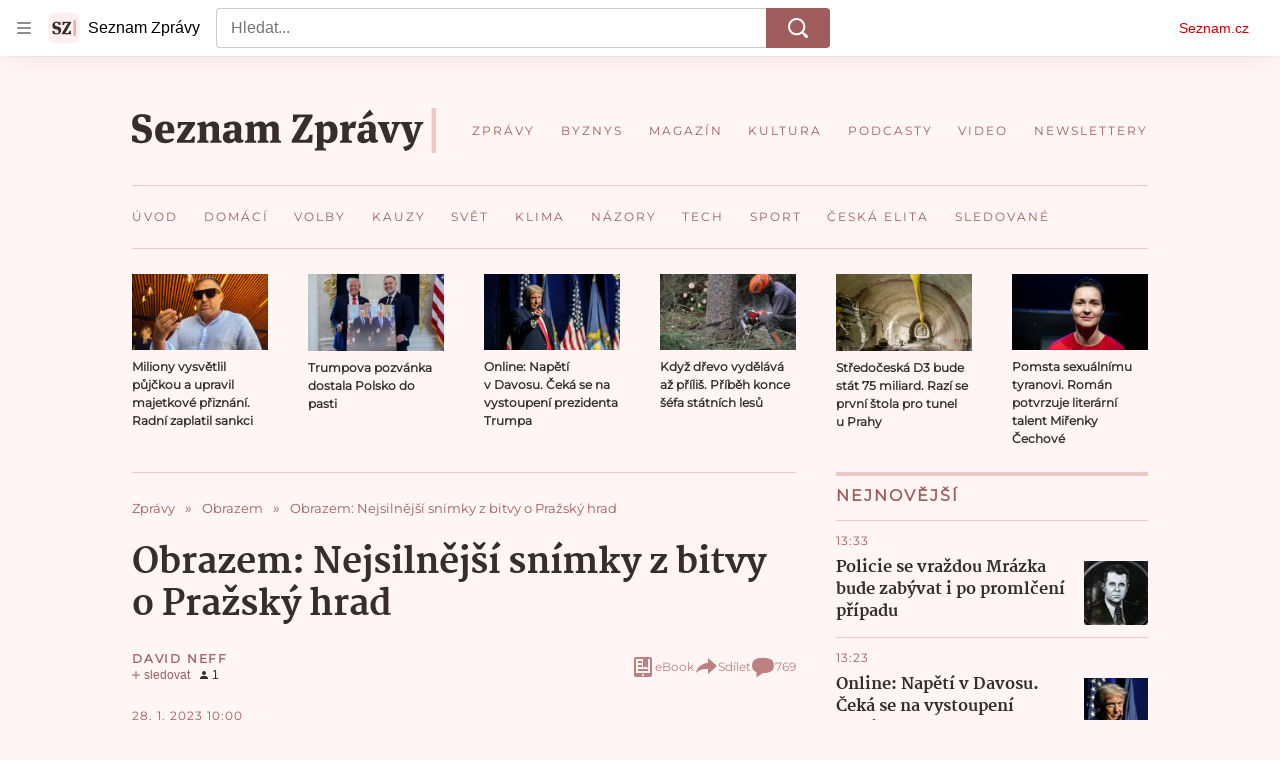

--- FILE ---
content_type: text/html; charset=utf-8
request_url: https://www.seznamzpravy.cz/clanek/obrazem-obrazem-nejsilnejsi-snimky-z-bitvy-o-prazsky-hrad-224414
body_size: 99496
content:
<!doctype html>
<html lang="cs"><head><link as="font" crossorigin="anonymous" href="https://d39-a.sdn.cz/d_39/c_static_oW_A/kPWmeC9soBDmlC1WqCeB505/3e10/martel-extrabold.woff2" rel="preload" type="font/woff2"/><link as="font" crossorigin="anonymous" href="https://d39-a.sdn.cz/d_39/c_static_oW_A/nOzqs9nZOdDqrDkVkCeB5OP/55e3/montserrat-regular-webfont.woff2" rel="preload" type="font/woff2"/><link as="font" crossorigin="anonymous" href="https://d39-a.sdn.cz/d_39/c_static_oW_A/kPWmeC9soBDmlC1WqCeB505/3e10/martel-regular.woff2" rel="preload" type="font/woff2"/><meta charSet="utf-8"/><meta content="IE=edge" http-equiv="X-UA-Compatible"/><meta name="theme-color" content="#fff5f5"/><title>Obrazem: Nejsilnější snímky z bitvy o Pražský hrad - Seznam Zprávy</title><link data-ima-meta rel="canonical" href="https://www.seznamzpravy.cz/clanek/obrazem-obrazem-nejsilnejsi-snimky-z-bitvy-o-prazsky-hrad-224414" /><link data-ima-meta rel="previewimage" href="https://d39-a.sdn.cz/d_39/c_img_gX_r/E3hKx/neff-prezidentske-volby-kampan-predvolebni-kampan-babis-pavel.jpeg?fl=cro,0,160,3500,1968%7Cres,1200,,1" /><meta data-ima-meta name="description" content="Podívejte se na výběr těch nejlepších snímků šéfa fototýmu Seznam Zpráv Davida Neffa." /><meta data-ima-meta name="keywords" content="Andrej Babiš, Petr Pavel, Kampaň, Předvolební kampaň, Prezidentské volby" /><meta data-ima-meta name="robots" content="index, follow" /><meta data-ima-meta name="viewport" content="width=device-width, initial-scale=1, minimum-scale=1, viewport-fit=cover" /><meta data-ima-meta name="twitter:title" content="Obrazem: Nejsilnější snímky z bitvy o Pražský hrad - Seznam Zprávy" /><meta data-ima-meta name="twitter:description" content="Podívejte se na výběr těch nejlepších snímků šéfa fototýmu Seznam Zpráv Davida Neffa." /><meta data-ima-meta name="twitter:card" content="summary_large_image" /><meta data-ima-meta name="twitter:image" content="https://d39-a.sdn.cz/d_39/c_img_gX_r/E3hKx/neff-prezidentske-volby-kampan-predvolebni-kampan-babis-pavel.jpeg?fl=cro,0,160,3500,1968%7Cres,1200,,1" /><meta data-ima-meta name="twitter:url" content="https://www.seznamzpravy.cz/clanek/obrazem-obrazem-nejsilnejsi-snimky-z-bitvy-o-prazsky-hrad-224414" /><meta data-ima-meta name="szn:age-restricted-content" content="" /><meta data-ima-meta name="szn:hp-expire" content="2023-02-04T09:00:00.000Z" /><meta data-ima-meta name="szn:galleries-image-link" content="https://api-web.seznamzpravy.cz/v1/galleries-image-link/63d5191e157975bfad9d3c6a" /><meta data-ima-meta name="szn:permalink" content="www.seznamzpravy.cz/clanek/224414" /><meta data-ima-meta name="szn:discussionDisabled" content="false" /><meta data-ima-meta name="szn:_cls" content="ArticlePublished" /><meta data-ima-meta name="twitter:site" content="@Seznam_Zpravy" /><meta data-ima-meta name="szn:image" content="https://d39-a.sdn.cz/d_39/c_img_gX_r/E3hKx/neff-prezidentske-volby-kampan-predvolebni-kampan-babis-pavel.jpeg?fl=cro,0,160,3500,1968%7Cres,1200,,1" /><meta data-ima-meta name="szn:imagePreviewType" content="common" /><meta data-ima-meta property="og:title" content="Obrazem: Nejsilnější snímky z bitvy o Pražský hrad - Seznam Zprávy" /><meta data-ima-meta property="og:description" content="Podívejte se na výběr těch nejlepších snímků šéfa fototýmu Seznam Zpráv Davida Neffa." /><meta data-ima-meta property="og:type" content="article" /><meta data-ima-meta property="og:image" content="https://d39-a.sdn.cz/d_39/c_img_gX_r/E3hKx/neff-prezidentske-volby-kampan-predvolebni-kampan-babis-pavel.jpeg?fl=cro,0,160,3500,1968%7Cres,1200,,1" /><meta data-ima-meta property="og:url" content="https://www.seznamzpravy.cz/clanek/obrazem-obrazem-nejsilnejsi-snimky-z-bitvy-o-prazsky-hrad-224414" />
<link crossorigin="anonymous" rel="manifest" href="https://d39-a.sdn.cz/d_39/c_static_oW_A/nOzqs9nZOdBZAD9XJCeB4qy/fbe6/site.webmanifest">
<link crossorigin="anonymous" rel="icon" href="https://d39-a.sdn.cz/d_39/c_static_oW_A/nOzqs9nZOdBZAD9XJCeB4qy/fbe6/favicon.ico" sizes="32x32">
<link crossorigin="anonymous" rel="icon" href="https://d39-a.sdn.cz/d_39/c_static_oW_A/nOzqs9nZOdBZAD9XJCeB4qy/fbe6/favicon.svg" type="image/svg+xml">
<link crossorigin="anonymous" rel="apple-touch-icon" href="https://d39-a.sdn.cz/d_39/c_static_oW_A/nOzqs9nZOdBZAD9XJCeB4qy/fbe6/apple-touch-icon.png">
<link rel="preload" href="https://d39-a.sdn.cz/d_39/c_static_gX_F/vjMGM/seznam-zpravy-logo.svg" as="image" type="image/svg+xml">
<link rel="preload" href="https://d39-a.sdn.cz/d_39/c_static_gT_F/ioiCY/seznam-zpravy-icon.svg" as="image" type="image/svg+xml">
<link rel="preconnect" href="https://d94-a.sdn.cz" />
<link rel="preconnect" href="https://d795-a.sdn.cz" />
<link rel="preconnect" href="https://d39-a.sdn.cz" />
<link rel="preconnect" href="https://api-web.seznamzpravy.cz" />
<meta name="seznam-wmt" content=k7BcT9sYgTJQhBhcrzBOrTzdZO8M0fqg><link crossorigin="crossorigin" href="https://share.seznam.cz/report/zpravy/web" rel="preconnect"/><link crossorigin="crossorigin" href="https://api-web.seznamzpravy.cz/v1" rel="preconnect"/><link as="style" href="//d39-a.sdn.cz/d_39/c_static_p7_A/nDJ4VEZEqDjvpWVrdFcLnST/17d3/static/css/app.b483ec04a824ac2d.css" rel="preload" type="text/css" /><link href="//d39-a.sdn.cz/d_39/c_static_p7_A/nDJ4VEZEqDjvpWVrdFcLnST/17d3/static/css/app.b483ec04a824ac2d.css" rel="stylesheet" onerror="this.onerror=null;this.href='/pro/static/css/app.b483ec04a824ac2d.css';" /><script id="ima-revival-settings">(function (root) {
      root.$Debug = false;
      root.$IMA = root.$IMA || {};
      $IMA.SPA = false;
      $IMA.SPAPrefetch = false;
      $IMA.$PublicPath = "//d39-a.sdn.cz/d_39/c_static_p7_A/nDJ4VEZEqDjvpWVrdFcLnST/17d3/";
      $IMA.$RequestID = "mknhlpvm-w.zhilwd5sj-751f9818-8665-40c9-ae7e-6776a644ead9";
      $IMA.$Language = "cs";
      $IMA.$Env = "prod";
      $IMA.$Debug = false;
      $IMA.$Version = "16.0.0";
      $IMA.$App = {"externalApiUrl":"https://api-web.seznamzpravy.cz/v1","features":{"allowedABTests":true,"disableStaticContentSandbox":false,"discussionLide":true,"noIndex":false,"isWebPSupported":true,"isAvifSupported":false},"scrambleCss":{"hashTable":[["hide","tpl","ogm","el","atm","increasing","focus","mol","grey","animate","twitter","ribbon","page"],["scroll-bars","royalty-header","article-layout","content","button-primary","article-card__container","article-card__media","article-card__content","article-card__title","headline","article-card__container--is-advert","article-card__meta-information","link","specificity-override","background-container","background-container--white","background-container--red","component-title","headline-h2","component-title--has-line-after","component-title--has-line-before","button","ellipsis--single-line","ellipsis--multi-line","ellipsis--multi-line-2","ellipsis--multi-line-3","ellipsis--multi-line-4","ellipsis--multi-line-6","font-family--secondary","label--red","label--brown","label--pink","no-scroll","position-relative","text__generous--secondary","overflow","loaded","responsive","placeholder","fill","loader","loader-animation","loader-animation-black","loader-animation-white","layout-responsive","layout-fill","image","loader-center","crossdomain-service","crossdomain-service__icon","text-decorator__style--bold","text-decorator__style--italic","text-decorator__style--subscript","text-decorator__style--superscript","text-decorator__style--underline","accessibility-header","facebook-share","facebook-share__icon","avatar__icon","icon-mask__border","avatar","icon_author-placeholder","icon_author-placeholder--light","icon","label","info-link","link-icon","lock--unlocked","lock--locked","lock--unavailable","login-restricted","login-restricted__dialog","login-restricted__dialog__button","login-restricted__dialog__icon","login-restricted__dialog__text","video-media-item","video-media-item__player-container","pixel","toggle","visible","toggle--disabled","toggle__switch","toggle__input","tts-info","tts-info__icon","tts-info__login-link","tts-play-btn","tts-play-btn__play-btn","tts-play-btn__pause-btn","tts-play-btn__advert","tts-play-btn__duration","twitter-share","twitter-share__icon","video-expired-poster","video-expired-poster__expire-message-container","video-expired-poster__expire-message-icon","video-expired-poster__expire-message-text","video-loading-poster","video-loading-poster--regression","merkur-error","merkur-error__text","merkur-error__button","merkur-error__debug","merkur-placeholder","merkur-placeholder__loader","specificity","iframe-player","iframe-player__iframe","avatar-with-lock__lock","avatar-with-lock","lock","content-access-button__disabled","content-access-button__link","dialog-wrapper","discussion-link","discussion-link__icon","info-bubble","info-bubble__inside","info-bubble__icon","info-bubble__text","info-paragraph","info-paragraph__icon","screen-reader","image-placeholder--rounded-corners","image-placeholder--circular","text-placeholder","text-placeholder--big","text-placeholder--medium","text-placeholder--small","text-placeholder--w-100-p","text-placeholder--w-80-p","text-placeholder--w-60-p","text-placeholder--w-40-p","text-placeholder--w-15-p","seznam-like-button","seznam-discussion-link","seznam-discussion-link__icon","seznam-discussion-link__count","seznam-subscribe-button","expand-button","expand-button-disabled","headline-h1","headline-h3","headline-h4","headline-h5","paragraph","paragraph-align-right","media-item-image","media-item-image-caption","media-item-image-caption-box","media-item-image-caption-text","media-item-image-overlay-text","media-item-image-overlay-text-highlight","merkur-error__button--disabled","image-placeholder--color-dark","image-placeholder--color-light","image-placeholder--color-medium","text-placeholder--color-dark","text-placeholder--color-light","text-placeholder--color-medium","live-label","live-label__dot","live-label__text","advert-content","advert-container","advert","gambling-warning","gambling-warning__icon","gambling-warning__text","native-advert-wrapper","rich-content--for-article","banner__link","banner__commercial-title","banner__tag","banner__tag-title","banner__caption-text","banner__caption-author","embed","embed__accessibility","embed__accessibility--bottom","embed--fixed-height","iframe","figure__caption--hidden","figure__caption-author","figure__paid-content","media-item-image-events","figure","xpc-product","xpc-product__inactive-product","xpc-product_active-product-info__prompt-text","xpc-product_active-product-info__teaser","xpc-product_active-product-info__login-link","xpc-product_active-product-info__title","content-access-button","gallery__preview-main-image","gallery__preview-bar","gallery__preview-image","gallery__preview-image-last","gallery__preview-background","gallery__preview-foreground","gallery__preview-rest-container","gallery__preview-rest","gallery__preview-rest-icon","gallery__image-link","gallery__image-container","gallery__images-container","gallery__advert-container","gallery__expanded-container","figure__media","link-box","link-box__link","link-box__icon","link-box__text","list","li","list-ol","login-restriction-wrapper","login-restriction-wrapper__cover","login-restriction-wrapper__dialog","login-restriction-wrapper__text","login-restriction-wrapper__button","podcast-embed","podcast-embed_placeholder","podcast-embed_placeholder__header","podcast-embed_placeholder__image","podcast-embed_placeholder__play-button","poll__answer","poll__answer-text","poll__answer-result","poll__answer-percent","poll__login","poll__login-link","poll__login-icon","poll__progress-bar","poll__progress-bar-container","poll__progress-bar-block","poll__progress-bar-hundred","poll__progress-bar-thirty","poll__progress-bar-ten","poll__progress-bar-five","poll__progress-bar-one","poll__progress-bar-point-three","poll__progress-bar-point-one","poll--disabled","quiz__question","quiz__question__title","quiz__submit-wrapper","quiz__submit-button","quiz__evaluation","quiz__evaluation__title","quiz__evaluation__description","quiz__evaluation__image","quiz__evaluation__share-buttons","quiz","quiz__form--evaluated","quiz-answer__title","quiz__question__title-image","quiz-answer","quiz-answer__label","quiz-answer__radiowrapper","icon__article-molecules-radio-button","icon__article-molecules-radio-button__dot","icon__article-molecules-radio-button__border","quiz-answer__textwrapper","quiz-answer__description","quiz-answer__text-image","quiz-answer__answer-icon","icon__article-molecules-check","quiz-answer--answered","quiz-answer--correct","quiz-answer--incorrect","show-all-button","show-all-button__button","static-content__iframe-container","table","table__table","table__cell--bold","table__cell--underline","table__cell--italic","table__cell--text-left","table__cell--text-center","table__cell--text-right","video-gallery__button","video-gallery__count","video-gallery__media-image-container","video-gallery__media-image-container--selected","video-gallery__media-label","video-gallery__media-title","video-gallery__media-source","video-gallery__scroll","video-gallery__thumb","video-gallery__thumb--selected","video-gallery__media-image","video-gallery__thumbs","video-gallery__thumbs-container","video-gallery__time","video-gallery__title","video-gallery__arrow","video-gallery__scroll--next","author_content","author_content__info-wrapper","author_content--indented","author_photos","author_photos__photo","author_subscribe-btn-modal","author_subscribe-btn-modal__btn","author_subscribe-btn-modal__icon","author_subscribe-btn-modal__modal","author-badge","author-badge__name","author-badge__photo","author-badge__role","seznam-recommends-item","seznam-recommends-item__link","seznam-recommends-item__text-box","seznam-recommends-item__image","seznam-recommends-item__image-sizer","seznam-recommends-item__service-name","seznam-recommends-item__additional-type","seznam-recommends-item__title","seznam-recommends-item__label--is-advert","seznam-recommends-item__label--is-service","seznam-recommends-item__label-link","donate","donate__button","donate__button-icon","donate__question-mark","donate-promo","donate-promo__icon","donate-promo__content","donate-promo__text","dropdown-list_option-item","dropdown-list_option-item__link","dropdown-list","dropdown-list_options-wrapper","collapsible","collapsible__summary","collapsible__icon","","epub-dialog","epub-dialog__content","epub-dialog__headline","epub-dialog__icon","epub-dialog__close","epub-dialog__button","kindle-email-form","kindle-email-form__input","kindle-email-form__input--invalid","kindle-email-form__invalid","kindle-email-form__button","carousel__panel","carousel__container","carousel__container--moving","carousel__controls","carousel__controls--hidden","carousel__controls-prev","carousel__controls-next","carousel__item","carousel__item-wrapper","carousel__item-title","carousel__dot-navigation","carousel__dot-navigation-item","carousel__dot-navigation-item--active","carousel__slide-counter","carousel","lightbox","lightbox__list","lightbox__list-image","lightbox__caption","lightbox__caption--hidden","lightbox__caption-text","lightbox__caption-author","lightbox__controls","lightbox__controls-text","lightbox__controls-button","lightbox__controls-button--hidden","lightbox__controls-button--previous","lightbox__controls-button--next","lightbox__item-image","lock-label","login-wall-dialog-content","login-wall-dialog-content__icon","login-wall-dialog-content__title","login-wall-dialog-content__register","login-wall-dialog-content__register-link","paid-dialog-content","paid-dialog-content__icon","restricted-content-dialog","restricted-content-dialog--align-to-top","restricted-content-dialog--align-to-bottom","restricted-content-dialog--fix-to-window","restricted-content-dialog--static","restricted-content","xpc-product_active-product-info__author","xpc-product_active-product-info__description","xpc-product_active-product-info__unlocked","xpc-product_active-product-info__unlocked-icon","xpc-product_active-product-info__unlocked-text","xpc-product__loader-teaser","seo-footer","seo-footer__group","seo-footer__item","seo-footer__link","seo-footer__list","seo-footer__logo","seo-footer__separator","seo-footer__title","seo-footer__group--additional","epub-button","epub-button__icon","epub-button__button","epub-button__dropdown","dropdown-list__option","dropdown-list__option-link","dropdown-list--open","epub-button__shade","social-share-buttons","social-share-buttons__share-button","icon__atoms-facebook","icon__atoms-twitter","social-share-popover","social-share-popover__icon","social-share-popover__button","social-share-popover__dropdown","shared-timeline__title","shared-timeline__articles-wrapper","shared-timeline-item__link","shared-timeline-item__media","shared-timeline-item__title","shared-timeline-item__bottom-gradient","subscription-placeholder","subscription-placeholder__headline","subscription-placeholder__headline--no-image","subscription-placeholder__picture","subscription-placeholder__login","assign-email","assign-email__button","assign-email__diff-acc-prompt","edit-link","restriction-wrapper","restriction-wrapper__embed-cover","tiktok-post__wrapper","article-timeline","article-timeline-advert","article-timeline-commercial","article-content","rich-content","self-promo","advert--mobile-square","timeline-item--advert-mobile-square","advert-mobile-square","advert-mobile-square-640","figure__caption","gallery","list-ul","poll","poll__question","poll__title","poll__votes-count","quiz__form","quiz__encouragement-to-submit","quiz__encouragement-to-share","quiz__evaluation__results","quote","quote__author","quote__date","quote__footer","quote__quote","table__cell","table__cell--predefined-style-0","table__cell--predefined-style-1","table__cell--predefined-style-3","table__cell--predefined-style-4","author--multiple-authors","author_names","author_names__name","icon_author-placeholder--dark","footer-items_list-item","merkur-widget","subscription-placeholder__login--disabled","instagram-post","twitter-tweet","tweet","article-card__intro","article-card__meta-information--placeholder-mode","article-card__story-latest-posts","article-card__story-post-item","article-card__story-post-item-time","article-card__story-post-item-link","article-card__story-post-item-title","article-card__story-posts-timeline-link","card-meta","card-meta__authors-wrapper","author","crossdomain-document-link","document-links","document-links__title","document-link","document-meta","document-meta__tags","document-meta__tags--left-side","document-meta__tags--right-side","documents-list","documents-list__document","documents-list__icon","documents-list__document-title","empty-space","empty-space-1","empty-space-2","empty-space-4","empty-space-8","empty-space-16","empty-space-32","infobox","post-card","poll-wrapper","timeline-advert__image","timeline-advert__image-fill","timeline-advert__info","timeline-advert__info-icon","timeline-advert__info-text","timeline-story-advert","post-card__meta-information","post-card__title","post-card__content","post-card__title--is-in-story","post-card__title--is-not-in-story","post-card__rich-content","post-card__story-article-link","post-card--is-not-in-story","logo","timeline-item","timeline-item--with-tags","timeline-item__head","timeline-item--story","timeline-item__body","timeline-item--placeholder","timeline-separator","advert-layout","advert-sticky","advert-skyscraper","advert-sponsor","advert-really-sticky","advert-not-available","advert-align-to-top","advert-align-to-bottom","advert-fix-to-window","royalty-sidebar","advert-adaptable","advert-repeating","branding-static-advert","branding-static-advert-sklik","advert-leaderboard","advert-branding","branding-sizer--auto","text-to-speech","text-to-speech--active","text-to-speech__width-container","text-to-speech__close-button","article-author","article-author__authors-labels","article-author__info-paragraph","article-author__","article-author__button-slot-before","article-author__button-slot-after","article-author__social-wrapper","article-author__tts-wrapper","article-author-header","article-author-header--two-rows","article-author-header--large-author","article-author-header__top","article-author-header__top--column","article-author-header__top--row","article-author-header__top--multiple-authors","article-author-header__authors-labels","article-author-header__labels","article-author-header__button-slot-before","article-author-header__button-slot-after","article-author-header__social-wrapper","article-author-header__tts-wrapper","article-author-header__avatar","article-author-header__name","article-author-header__role","article-author-header__large-authors-labels","author-box","author-box__photo","author-box__actions","author-box__name","author-box__social-links","author-box__social-link","author-box__paragraph","author-box__role","author-box__bio","author-box__right-top-container","author-box__right-container","author-box__photo-with-border","icon-mask","authors-directory_author-breadcrumbs","authors-directory_author-breadcrumbs__title","authors-directory_author-breadcrumbs__letter","authors-directory_author-breadcrumbs__letter--link","authors-directory_author-breadcrumbs__letter--active","authors-directory","authors-directory__list","breadcrumb-navigation","breadcrumb-navigation__link","seznam-recommends__content","native-advert","seznam-recommends__item","headline--left","headline--center","headline--right","debug","author-xpc-products__section-title","seo-footer__seznam-logo","share-bar","share-bar__bubble","share-bar__bubble--without-like-button","share-bar__like","share-bar__discussion","share-bar__left","share-bar__right","share-bar__share","share-bar__share-buttons","share-bar__text","share-bar__text--hidden-on-mobile","subscribe","subscribe__button","subscribe-info","szn-discussion","related-tags__title","related-tags__item","related-tags__tag","leaderboard-timeline","shared-timeline__article","shared-timeline__item-placeholder","skyscraper-timeline","age-restriction-dialog","age-restriction-dialog__wrapper","age-restriction-dialog__arrow","age-restriction-dialog__body","age-restriction-dialog__body--storybook","age-restriction-dialog__content","age-restriction-dialog__logo","age-restriction-dialog__title","age-restriction-dialog_login-link","age-restriction-dialog_login-link__info","age-restriction-dialog_login-link__info-link","branding-layout","branding-loader","branding-sizer","branding-advert-code-iframe","branding-advert-creative","branding-advert-creative-background","branding-advert-iframe","branding-advert-iframe-2000","branding-page-content","branding-is-branding-shown","branding-narrow","branding__paw-container","advert-static","advert-article-sklik-outstream","content__empty","facebook-post","gallery__preview-container","social-like","article-perex","main-media","main-media__container","seznam-recommends","merkur","merkur-slot","service__icon-label","related-tags","branding","branding-advert","old-branding-advert","royalty-layout","king-mainHeader","branding-advert-narrow","king-top-content","king-middle-content","king-bottom-content","king-mainFooter","king-container","king-sidebar","actual-box","actual-box--mobile","actual-box__title","actual-box__item","actual-box__item-date","actual-box__item-body","actual-box__item-content","actual-box__item-media","actual-box__item-title","actual-box__section-link","article-layout--empty","article-container","article-header","article-header__title","article-backlink","article-backlink__arrow","article-backlink__link","article-offer","article-offer__article","article-offer__article-title","author-list","author-list__content","breadcrumb-navigation-wrapper--horizontal-line-separator","date-of-publication","date-of-publication__item","date-of-publication__date","date-of-publication__updated","desktop-menu","desktop-menu__","desktop-menu__item","desktop-menu__item--active","desktop-menu__list-container","desktop-menu__list","desktop-menu__list--bottom","desktop-menu__title","desktop-menu__list--top","desktop-menu__row","desktop-menu__row--bottom","desktop-menu__top-container","desktop-menu__logo","desktop-menu__select","desktop-menu__dropdown-list-options-wrapper","e-box","e-box__container","e-box__caption","e-box__text-box","e-box__top-article-title","e-box__top-article-title--placeholder","e-box__info-container","e-box__info","e-box__info--placeholder","e-box__meta","e-box__bottom-articles","e-box__article-cell","e-box__perex","e-box__seznam-native-caption-sizer","e-box__section-link-container","e-box__section-link","e-box__title-container","e-box__child-sections","e-box__child-section","error-disclaimer","error-disclaimer-close","error-disclaimer-clipboard-message","error-disclaimer-error-log","footer","footer__container","footer__link-list","footer__copyright-protected","footer__copyright-companies","footer__copyright-description","footer__socials-intro","footer__social-link-list","footer__social-link","footer__social-icon","footer__store-link","footer__store-link--ios","footer__store-icon","footer__store-icon--android","header","header--desktop-menu","horizontal-timeline","horizontal-timeline__content","horizontal-timeline__item","horizontal-timeline__item-media","horizontal-timeline__item-media-link","horizontal-timeline__item-content","horizontal-timeline__item-title","horizontal-timeline__item-title-link","horizontal-timeline__item-author","medium","related-documents","document-timeline","timeline_expand","timeline_expand--disabled","timeline_expand--prev","document-timeline--story","video-native","top-story","top-story__meta","top-story__authors","top-story__perex","top-story__author-placeholder","top-story__author-image-placeholder-container","top-story--placeholder","article-card","article-card__media-link","detail","error","error-content","error-title","error-text-content","error-footer","error-seznam","section","king-content","king-sidebar-container","king-middle-container","royalty-main","royalty-vendor-bottom","royalty-wideHeader","royalty-footer","royalty-branding","royalty-branding-bottom","header-topbar","advert-rectangle","king","headline-left","static-content","container","sklik"]]},"sznApiConfigs":{"currentEnv":[{"name":"zpravy","externalUrl":"https://api-web.seznamzpravy.cz/v1","apiExternalUrl":"https://api-external.seznamzpravy.cz/v1"},{"name":"novinky","externalUrl":"https://api-web.novinky.cz/v1","apiExternalUrl":"https://api-external.novinky.cz/v1"},{"name":"pocasi","externalUrl":"https://api-web.pocasi.seznam.cz/v1"},{"name":"weatherApi","externalUrl":"https://wapi.pocasi.seznam.cz/v2"},{"name":"xfeed","externalUrl":"https://api-web.clanky.seznam.cz/v1","apiExternalUrl":"https://api-external.clanky.seznam.cz/v1"},{"name":"super","externalUrl":"https://api-web.super.cz/v1","apiExternalUrl":"https://api-external.super.cz/v1"},{"name":"prozeny","externalUrl":"https://api-web.prozeny.cz/v1","apiExternalUrl":"https://api-external.prozeny.cz/v1"},{"name":"garaz","externalUrl":"https://api-web.garaz.cz/v1","apiExternalUrl":"https://api-external.garaz.cz/v1"},{"name":"sport","externalUrl":"https://api-web.sport.cz/v1","apiExternalUrl":"https://api-external.sport.cz/v1"},{"name":"blogy","externalUrl":"https://api-web.medium.seznam.cz/v1","apiExternalUrl":"https://api-external.medium.seznam.cz/v1"},{"name":"campus","externalUrl":"https://api-web.campus.seznamzpravy.cz/v1"},{"name":"seoApi","externalUrl":"https://share.seznam.cz/seoapi/public"},{"name":"xpc","externalUrl":"https://share.seznam.cz/xpc/v1/api/public"}],"prod":[{"name":"zpravy","externalUrl":"https://api-web.seznamzpravy.cz/v1","apiExternalUrl":"https://api-external.seznamzpravy.cz/v1"},{"name":"novinky","externalUrl":"https://api-web.novinky.cz/v1","apiExternalUrl":"https://api-external.novinky.cz/v1"},{"name":"pocasi","externalUrl":"https://api-web.pocasi.seznam.cz/v1"},{"name":"weatherApi","externalUrl":"https://wapi.pocasi.seznam.cz/v2"},{"name":"xfeed","externalUrl":"https://api-web.clanky.seznam.cz/v1","apiExternalUrl":"https://api-external.clanky.seznam.cz/v1"},{"name":"super","externalUrl":"https://api-web.super.cz/v1","apiExternalUrl":"https://api-external.super.cz/v1"},{"name":"prozeny","externalUrl":"https://api-web.prozeny.cz/v1","apiExternalUrl":"https://api-external.prozeny.cz/v1"},{"name":"garaz","externalUrl":"https://api-web.garaz.cz/v1","apiExternalUrl":"https://api-external.garaz.cz/v1"},{"name":"sport","externalUrl":"https://api-web.sport.cz/v1","apiExternalUrl":"https://api-external.sport.cz/v1"},{"name":"blogy","externalUrl":"https://api-web.medium.seznam.cz/v1","apiExternalUrl":"https://api-external.medium.seznam.cz/v1"},{"name":"campus","externalUrl":"https://api-web.campus.seznamzpravy.cz/v1"},{"name":"seoApi","externalUrl":"https://share.seznam.cz/seoapi/public"},{"name":"xpc","externalUrl":"https://share.seznam.cz/xpc/v1/api/public"}]},"userFlags":{"sbr":false}};
      $IMA.$Protocol = "https:";
      $IMA.$Host = "www.seznamzpravy.cz";
      $IMA.$Root = "";
      $IMA.$LanguagePartPath = "";
    })(typeof window !== 'undefined' && window !== null ? window : global);
    </script>
    <script>
      window.$IMA = window.$IMA || {};
      window.$IMA.Runner = {
        onError: function (error) {
          if (window.$Debug) {
            if (window.__IMA_HMR && window.__IMA_HMR.emitter) {
              window.__IMA_HMR.emitter.emit('error', { error: error });
            } else {
              console.error(error);
            }
          }

          fetch('https://share.seznam.cz/report/zpravy/web', {
            method: 'POST',
            headers: {
              'Content-Type': 'application/json'
            },
            body: JSON.stringify({
              $type: 'error:runner',
              referrer: document.referrer,
              url: location.href,
              params: {},
              name: error.name,
              message: error.message,
              stack: error.stack
            })
          });
        },
        onUnsupported: function () {
          fetch('https://share.seznam.cz/report/zpravy/web', {
            method: 'POST',
            headers: {
              'Content-Type': 'application/json'
            },
            body: JSON.stringify({
              $type: 'client:legacy',
              unsupported: true
            })
          });
        },
      };

      if (!window.fetch) {
        window.$IMA.Runner.scripts = ['https://d50-a.sdn.cz/d_50/c_static_gZ_D/fRbG8/js/fetch-polyfill.js'];
      }
    </script>
    <script id="ima-runner">var e;(e="undefined"!=typeof window&&null!==window?window:global).$IMA=e.$IMA||{},e.$IMA.Runner=function(e){for(var r=Object(e),n=1;n<arguments.length;n++){var t=arguments[n];if(null!=t)for(var i in t)Object.prototype.hasOwnProperty.call(t,i)&&(r[i]=t[i])}return r}({isEsVersion:!1,scriptResources:JSON.parse("{\"scripts\":[[\"//d39-a.sdn.cz/d_39/c_static_p7_A/nDJ4VEZEqDjvpWVrdFcLnST/17d3/static/js/app.bundle.79ea7dbdc44a6c4f.js\",{\"async\":\"\",\"crossorigin\":\"anonymous\",\"fallback\":\"/pro/static/js/app.bundle.79ea7dbdc44a6c4f.js\"}],[\"//d39-a.sdn.cz/d_39/c_static_p7_A/nDJ4VEZEqDjvpWVrdFcLnST/17d3/static/js/locale/cs.8f02bf3d89276c7e.js\",{\"async\":\"\",\"crossorigin\":\"anonymous\",\"fallback\":\"/pro/static/js/locale/cs.8f02bf3d89276c7e.js\"}]],\"esScripts\":[[\"//d39-a.sdn.cz/d_39/c_static_p7_A/nDJ4VEZEqDjvpWVrdFcLnST/17d3/static/js.es/app.bundle.c8804eb8175871c3.js\",{\"async\":\"\",\"crossorigin\":\"anonymous\",\"fallback\":\"/pro/static/js.es/app.bundle.c8804eb8175871c3.js\"}],[\"//d39-a.sdn.cz/d_39/c_static_p7_A/nDJ4VEZEqDjvpWVrdFcLnST/17d3/static/js.es/locale/cs.722ca59741a83a49.js\",{\"async\":\"\",\"crossorigin\":\"anonymous\",\"fallback\":\"/pro/static/js.es/locale/cs.722ca59741a83a49.js\"}]]}"),scripts:[],loadedScripts:[],testScripts:{scripts:['return typeof AbortController !== "undefined"',"return (() => { const o = { t: 1 }; return { ...o }; })() && (async () => ({}))() && !!Object.values"],esScripts:['return typeof Promise.withResolvers === "function"','return typeof Object.groupBy === "function"']},initScripts:function(){var r=e.$IMA.Runner,n=e.document.head;function t(e){try{return!!Function(e)()}catch(e){return!1}}if(r.scriptResources.esScripts&&r.testScripts.esScripts.every(t))r.isEsVersion=!0,Array.prototype.push.apply(r.scripts,r.scriptResources.esScripts);else{if(!(r.scriptResources.scripts&&r.testScripts.scripts.every(t)))return r.onUnsupported();Array.prototype.push.apply(r.scripts,r.scriptResources.scripts)}Array.isArray(r.scripts)&&r.scripts.forEach(function t(i){var o=e.document.createElement("script");if("string"==typeof i)o.src=i;else{var a=i[0],u=i[1];o.src=a,Object.keys(u).forEach(function(e){"fallback"===e&&u.fallback?o.onerror=function(){var e={};Object.keys(u).forEach(function(r){"fallback"!==r&&(e[r]=u[r])}),t([u.fallback,e])}:o.setAttribute(e,u[e])})}o.onload=function(){r.onLoad(i)},n.appendChild(o)})},run:function(){var r=e.$IMA.Runner;try{r.isEsVersion?Function(`/******/ (() => { // webpackBootstrap
/******/ 	"use strict";
/******/ 	var __webpack_modules__ = ({});
/************************************************************************/
/******/ 	// The module cache
/******/ 	var __webpack_module_cache__ = {};
/******/ 	
/******/ 	// The require function
/******/ 	function __webpack_require__(moduleId) {
/******/ 		// Check if module is in cache
/******/ 		var cachedModule = __webpack_module_cache__[moduleId];
/******/ 		if (cachedModule !== undefined) {
/******/ 			return cachedModule.exports;
/******/ 		}
/******/ 		// Create a new module (and put it into the cache)
/******/ 		var module = __webpack_module_cache__[moduleId] = {
/******/ 			id: moduleId,
/******/ 			loaded: false,
/******/ 			exports: {}
/******/ 		};
/******/ 	
/******/ 		// Execute the module function
/******/ 		__webpack_modules__[moduleId].call(module.exports, module, module.exports, __webpack_require__);
/******/ 	
/******/ 		// Flag the module as loaded
/******/ 		module.loaded = true;
/******/ 	
/******/ 		// Return the exports of the module
/******/ 		return module.exports;
/******/ 	}
/******/ 	
/******/ 	// expose the modules object (__webpack_modules__)
/******/ 	__webpack_require__.m = __webpack_modules__;
/******/ 	
/************************************************************************/
/******/ 	/* webpack/runtime/chunk loaded */
/******/ 	(() => {
/******/ 		var deferred = [];
/******/ 		__webpack_require__.O = (result, chunkIds, fn, priority) => {
/******/ 			if(chunkIds) {
/******/ 				priority = priority || 0;
/******/ 				for(var i = deferred.length; i > 0 && deferred[i - 1][2] > priority; i--) deferred[i] = deferred[i - 1];
/******/ 				deferred[i] = [chunkIds, fn, priority];
/******/ 				return;
/******/ 			}
/******/ 			var notFulfilled = Infinity;
/******/ 			for (var i = 0; i < deferred.length; i++) {
/******/ 				var [chunkIds, fn, priority] = deferred[i];
/******/ 				var fulfilled = true;
/******/ 				for (var j = 0; j < chunkIds.length; j++) {
/******/ 					if ((priority & 1 === 0 || notFulfilled >= priority) && Object.keys(__webpack_require__.O).every((key) => (__webpack_require__.O[key](chunkIds[j])))) {
/******/ 						chunkIds.splice(j--, 1);
/******/ 					} else {
/******/ 						fulfilled = false;
/******/ 						if(priority < notFulfilled) notFulfilled = priority;
/******/ 					}
/******/ 				}
/******/ 				if(fulfilled) {
/******/ 					deferred.splice(i--, 1)
/******/ 					var r = fn();
/******/ 					if (r !== undefined) result = r;
/******/ 				}
/******/ 			}
/******/ 			return result;
/******/ 		};
/******/ 	})();
/******/ 	
/******/ 	/* webpack/runtime/compat get default export */
/******/ 	(() => {
/******/ 		// getDefaultExport function for compatibility with non-harmony modules
/******/ 		__webpack_require__.n = (module) => {
/******/ 			var getter = module && module.__esModule ?
/******/ 				() => (module['default']) :
/******/ 				() => (module);
/******/ 			__webpack_require__.d(getter, { a: getter });
/******/ 			return getter;
/******/ 		};
/******/ 	})();
/******/ 	
/******/ 	/* webpack/runtime/define property getters */
/******/ 	(() => {
/******/ 		// define getter functions for harmony exports
/******/ 		__webpack_require__.d = (exports, definition) => {
/******/ 			for(var key in definition) {
/******/ 				if(__webpack_require__.o(definition, key) && !__webpack_require__.o(exports, key)) {
/******/ 					Object.defineProperty(exports, key, { enumerable: true, get: definition[key] });
/******/ 				}
/******/ 			}
/******/ 		};
/******/ 	})();
/******/ 	
/******/ 	/* webpack/runtime/ensure chunk */
/******/ 	(() => {
/******/ 		__webpack_require__.f = {};
/******/ 		// This file contains only the entry chunk.
/******/ 		// The chunk loading function for additional chunks
/******/ 		__webpack_require__.e = (chunkId) => {
/******/ 			return Promise.all(Object.keys(__webpack_require__.f).reduce((promises, key) => {
/******/ 				__webpack_require__.f[key](chunkId, promises);
/******/ 				return promises;
/******/ 			}, []));
/******/ 		};
/******/ 	})();
/******/ 	
/******/ 	/* webpack/runtime/get javascript chunk filename */
/******/ 	(() => {
/******/ 		// This function allow to reference async chunks
/******/ 		__webpack_require__.u = (chunkId) => {
/******/ 			// return url for filenames not based on template
/******/ 			if (chunkId === "vendors") return "static/js.es/chunk." + chunkId + ".9e0a184b4d4115e3.js";
/******/ 			// return url for filenames based on template
/******/ 			return undefined;
/******/ 		};
/******/ 	})();
/******/ 	
/******/ 	/* webpack/runtime/get mini-css chunk filename */
/******/ 	(() => {
/******/ 		// This function allow to reference async chunks
/******/ 		__webpack_require__.miniCssF = (chunkId) => {
/******/ 			// return url for filenames based on template
/******/ 			return undefined;
/******/ 		};
/******/ 	})();
/******/ 	
/******/ 	/* webpack/runtime/hasOwnProperty shorthand */
/******/ 	(() => {
/******/ 		__webpack_require__.o = (obj, prop) => (Object.prototype.hasOwnProperty.call(obj, prop))
/******/ 	})();
/******/ 	
/******/ 	/* webpack/runtime/load script */
/******/ 	(() => {
/******/ 		var inProgress = {};
/******/ 		var dataWebpackPrefix = "zpravy-web:";
/******/ 		// loadScript function to load a script via script tag
/******/ 		__webpack_require__.l = (url, done, key, chunkId) => {
/******/ 			if(inProgress[url]) { inProgress[url].push(done); return; }
/******/ 			var script, needAttach;
/******/ 			if(key !== undefined) {
/******/ 				var scripts = document.getElementsByTagName("script");
/******/ 				for(var i = 0; i < scripts.length; i++) {
/******/ 					var s = scripts[i];
/******/ 					if(s.getAttribute("src") == url || s.getAttribute("data-webpack") == dataWebpackPrefix + key) { script = s; break; }
/******/ 				}
/******/ 			}
/******/ 			if(!script) {
/******/ 				needAttach = true;
/******/ 				script = document.createElement('script');
/******/ 		
/******/ 				script.charset = 'utf-8';
/******/ 				if (__webpack_require__.nc) {
/******/ 					script.setAttribute("nonce", __webpack_require__.nc);
/******/ 				}
/******/ 				script.setAttribute("data-webpack", dataWebpackPrefix + key);
/******/ 		
/******/ 				script.src = url;
/******/ 			}
/******/ 			inProgress[url] = [done];
/******/ 			var onScriptComplete = (prev, event) => {
/******/ 				// avoid mem leaks in IE.
/******/ 				script.onerror = script.onload = null;
/******/ 				clearTimeout(timeout);
/******/ 				var doneFns = inProgress[url];
/******/ 				delete inProgress[url];
/******/ 				script.parentNode && script.parentNode.removeChild(script);
/******/ 				doneFns && doneFns.forEach((fn) => (fn(event)));
/******/ 				if(prev) return prev(event);
/******/ 			}
/******/ 			var timeout = setTimeout(onScriptComplete.bind(null, undefined, { type: 'timeout', target: script }), 120000);
/******/ 			script.onerror = onScriptComplete.bind(null, script.onerror);
/******/ 			script.onload = onScriptComplete.bind(null, script.onload);
/******/ 			needAttach && document.head.appendChild(script);
/******/ 		};
/******/ 	})();
/******/ 	
/******/ 	/* webpack/runtime/make namespace object */
/******/ 	(() => {
/******/ 		// define __esModule on exports
/******/ 		__webpack_require__.r = (exports) => {
/******/ 			if(typeof Symbol !== 'undefined' && Symbol.toStringTag) {
/******/ 				Object.defineProperty(exports, Symbol.toStringTag, { value: 'Module' });
/******/ 			}
/******/ 			Object.defineProperty(exports, '__esModule', { value: true });
/******/ 		};
/******/ 	})();
/******/ 	
/******/ 	/* webpack/runtime/node module decorator */
/******/ 	(() => {
/******/ 		__webpack_require__.nmd = (module) => {
/******/ 			module.paths = [];
/******/ 			if (!module.children) module.children = [];
/******/ 			return module;
/******/ 		};
/******/ 	})();
/******/ 	
/******/ 	/* webpack/runtime/publicPath */
/******/ 	(() => {
/******/ 		__webpack_require__.p = "/pro/";
/******/ 	})();
/******/ 	
/******/ 	/* webpack/runtime/jsonp chunk loading */
/******/ 	(() => {
/******/ 		// no baseURI
/******/ 		
/******/ 		// object to store loaded and loading chunks
/******/ 		// undefined = chunk not loaded, null = chunk preloaded/prefetched
/******/ 		// [resolve, reject, Promise] = chunk loading, 0 = chunk loaded
/******/ 		var installedChunks = {
/******/ 			"runtime": 0
/******/ 		};
/******/ 		
/******/ 		__webpack_require__.f.j = (chunkId, promises) => {
/******/ 				// JSONP chunk loading for javascript
/******/ 				var installedChunkData = __webpack_require__.o(installedChunks, chunkId) ? installedChunks[chunkId] : undefined;
/******/ 				if(installedChunkData !== 0) { // 0 means "already installed".
/******/ 		
/******/ 					// a Promise means "currently loading".
/******/ 					if(installedChunkData) {
/******/ 						promises.push(installedChunkData[2]);
/******/ 					} else {
/******/ 						if("runtime" != chunkId) {
/******/ 							// setup Promise in chunk cache
/******/ 							var promise = new Promise((resolve, reject) => (installedChunkData = installedChunks[chunkId] = [resolve, reject]));
/******/ 							promises.push(installedChunkData[2] = promise);
/******/ 		
/******/ 							// start chunk loading
/******/ 							var url = __webpack_require__.p + __webpack_require__.u(chunkId);
/******/ 							// create error before stack unwound to get useful stacktrace later
/******/ 							var error = new Error();
/******/ 							var loadingEnded = (event) => {
/******/ 								if(__webpack_require__.o(installedChunks, chunkId)) {
/******/ 									installedChunkData = installedChunks[chunkId];
/******/ 									if(installedChunkData !== 0) installedChunks[chunkId] = undefined;
/******/ 									if(installedChunkData) {
/******/ 										var errorType = event && (event.type === 'load' ? 'missing' : event.type);
/******/ 										var realSrc = event && event.target && event.target.src;
/******/ 										error.message = 'Loading chunk ' + chunkId + ' failed.\\n(' + errorType + ': ' + realSrc + ')';
/******/ 										error.name = 'ChunkLoadError';
/******/ 										error.type = errorType;
/******/ 										error.request = realSrc;
/******/ 										installedChunkData[1](error);
/******/ 									}
/******/ 								}
/******/ 							};
/******/ 							__webpack_require__.l(url, loadingEnded, "chunk-" + chunkId, chunkId);
/******/ 						} else installedChunks[chunkId] = 0;
/******/ 					}
/******/ 				}
/******/ 		};
/******/ 		
/******/ 		// no prefetching
/******/ 		
/******/ 		// no preloaded
/******/ 		
/******/ 		// no HMR
/******/ 		
/******/ 		// no HMR manifest
/******/ 		
/******/ 		__webpack_require__.O.j = (chunkId) => (installedChunks[chunkId] === 0);
/******/ 		
/******/ 		// install a JSONP callback for chunk loading
/******/ 		var webpackJsonpCallback = (parentChunkLoadingFunction, data) => {
/******/ 			var [chunkIds, moreModules, runtime] = data;
/******/ 			// add "moreModules" to the modules object,
/******/ 			// then flag all "chunkIds" as loaded and fire callback
/******/ 			var moduleId, chunkId, i = 0;
/******/ 			if(chunkIds.some((id) => (installedChunks[id] !== 0))) {
/******/ 				for(moduleId in moreModules) {
/******/ 					if(__webpack_require__.o(moreModules, moduleId)) {
/******/ 						__webpack_require__.m[moduleId] = moreModules[moduleId];
/******/ 					}
/******/ 				}
/******/ 				if(runtime) var result = runtime(__webpack_require__);
/******/ 			}
/******/ 			if(parentChunkLoadingFunction) parentChunkLoadingFunction(data);
/******/ 			for(;i < chunkIds.length; i++) {
/******/ 				chunkId = chunkIds[i];
/******/ 				if(__webpack_require__.o(installedChunks, chunkId) && installedChunks[chunkId]) {
/******/ 					installedChunks[chunkId][0]();
/******/ 				}
/******/ 				installedChunks[chunkId] = 0;
/******/ 			}
/******/ 			return __webpack_require__.O(result);
/******/ 		}
/******/ 		
/******/ 		var chunkLoadingGlobal = globalThis["webpackChunkzpravy_web"] = globalThis["webpackChunkzpravy_web"] || [];
/******/ 		chunkLoadingGlobal.forEach(webpackJsonpCallback.bind(null, 0));
/******/ 		chunkLoadingGlobal.push = webpackJsonpCallback.bind(null, chunkLoadingGlobal.push.bind(chunkLoadingGlobal));
/******/ 	})();
/******/ 	
/************************************************************************/
/******/ 	
/******/ 	
/******/ })()
;`)():Function(`/******/ (() => { // webpackBootstrap
/******/ 	"use strict";
/******/ 	var __webpack_modules__ = ({});
/************************************************************************/
/******/ 	// The module cache
/******/ 	var __webpack_module_cache__ = {};
/******/ 	
/******/ 	// The require function
/******/ 	function __webpack_require__(moduleId) {
/******/ 		// Check if module is in cache
/******/ 		var cachedModule = __webpack_module_cache__[moduleId];
/******/ 		if (cachedModule !== undefined) {
/******/ 			return cachedModule.exports;
/******/ 		}
/******/ 		// Create a new module (and put it into the cache)
/******/ 		var module = __webpack_module_cache__[moduleId] = {
/******/ 			id: moduleId,
/******/ 			loaded: false,
/******/ 			exports: {}
/******/ 		};
/******/ 	
/******/ 		// Execute the module function
/******/ 		__webpack_modules__[moduleId].call(module.exports, module, module.exports, __webpack_require__);
/******/ 	
/******/ 		// Flag the module as loaded
/******/ 		module.loaded = true;
/******/ 	
/******/ 		// Return the exports of the module
/******/ 		return module.exports;
/******/ 	}
/******/ 	
/******/ 	// expose the modules object (__webpack_modules__)
/******/ 	__webpack_require__.m = __webpack_modules__;
/******/ 	
/************************************************************************/
/******/ 	/* webpack/runtime/chunk loaded */
/******/ 	(() => {
/******/ 		var deferred = [];
/******/ 		__webpack_require__.O = (result, chunkIds, fn, priority) => {
/******/ 			if(chunkIds) {
/******/ 				priority = priority || 0;
/******/ 				for(var i = deferred.length; i > 0 && deferred[i - 1][2] > priority; i--) deferred[i] = deferred[i - 1];
/******/ 				deferred[i] = [chunkIds, fn, priority];
/******/ 				return;
/******/ 			}
/******/ 			var notFulfilled = Infinity;
/******/ 			for (var i = 0; i < deferred.length; i++) {
/******/ 				var [chunkIds, fn, priority] = deferred[i];
/******/ 				var fulfilled = true;
/******/ 				for (var j = 0; j < chunkIds.length; j++) {
/******/ 					if ((priority & 1 === 0 || notFulfilled >= priority) && Object.keys(__webpack_require__.O).every((key) => (__webpack_require__.O[key](chunkIds[j])))) {
/******/ 						chunkIds.splice(j--, 1);
/******/ 					} else {
/******/ 						fulfilled = false;
/******/ 						if(priority < notFulfilled) notFulfilled = priority;
/******/ 					}
/******/ 				}
/******/ 				if(fulfilled) {
/******/ 					deferred.splice(i--, 1)
/******/ 					var r = fn();
/******/ 					if (r !== undefined) result = r;
/******/ 				}
/******/ 			}
/******/ 			return result;
/******/ 		};
/******/ 	})();
/******/ 	
/******/ 	/* webpack/runtime/compat get default export */
/******/ 	(() => {
/******/ 		// getDefaultExport function for compatibility with non-harmony modules
/******/ 		__webpack_require__.n = (module) => {
/******/ 			var getter = module && module.__esModule ?
/******/ 				() => (module['default']) :
/******/ 				() => (module);
/******/ 			__webpack_require__.d(getter, { a: getter });
/******/ 			return getter;
/******/ 		};
/******/ 	})();
/******/ 	
/******/ 	/* webpack/runtime/define property getters */
/******/ 	(() => {
/******/ 		// define getter functions for harmony exports
/******/ 		__webpack_require__.d = (exports, definition) => {
/******/ 			for(var key in definition) {
/******/ 				if(__webpack_require__.o(definition, key) && !__webpack_require__.o(exports, key)) {
/******/ 					Object.defineProperty(exports, key, { enumerable: true, get: definition[key] });
/******/ 				}
/******/ 			}
/******/ 		};
/******/ 	})();
/******/ 	
/******/ 	/* webpack/runtime/ensure chunk */
/******/ 	(() => {
/******/ 		__webpack_require__.f = {};
/******/ 		// This file contains only the entry chunk.
/******/ 		// The chunk loading function for additional chunks
/******/ 		__webpack_require__.e = (chunkId) => {
/******/ 			return Promise.all(Object.keys(__webpack_require__.f).reduce((promises, key) => {
/******/ 				__webpack_require__.f[key](chunkId, promises);
/******/ 				return promises;
/******/ 			}, []));
/******/ 		};
/******/ 	})();
/******/ 	
/******/ 	/* webpack/runtime/get javascript chunk filename */
/******/ 	(() => {
/******/ 		// This function allow to reference async chunks
/******/ 		__webpack_require__.u = (chunkId) => {
/******/ 			// return url for filenames not based on template
/******/ 			if (chunkId === "vendors") return "static/js/chunk." + chunkId + ".c4510c155e05eede.js";
/******/ 			// return url for filenames based on template
/******/ 			return undefined;
/******/ 		};
/******/ 	})();
/******/ 	
/******/ 	/* webpack/runtime/global */
/******/ 	(() => {
/******/ 		__webpack_require__.g = (function() {
/******/ 			if (typeof globalThis === 'object') return globalThis;
/******/ 			try {
/******/ 				return this || new Function('return this')();
/******/ 			} catch (e) {
/******/ 				if (typeof window === 'object') return window;
/******/ 			}
/******/ 		})();
/******/ 	})();
/******/ 	
/******/ 	/* webpack/runtime/hasOwnProperty shorthand */
/******/ 	(() => {
/******/ 		__webpack_require__.o = (obj, prop) => (Object.prototype.hasOwnProperty.call(obj, prop))
/******/ 	})();
/******/ 	
/******/ 	/* webpack/runtime/load script */
/******/ 	(() => {
/******/ 		var inProgress = {};
/******/ 		var dataWebpackPrefix = "zpravy-web:";
/******/ 		// loadScript function to load a script via script tag
/******/ 		__webpack_require__.l = (url, done, key, chunkId) => {
/******/ 			if(inProgress[url]) { inProgress[url].push(done); return; }
/******/ 			var script, needAttach;
/******/ 			if(key !== undefined) {
/******/ 				var scripts = document.getElementsByTagName("script");
/******/ 				for(var i = 0; i < scripts.length; i++) {
/******/ 					var s = scripts[i];
/******/ 					if(s.getAttribute("src") == url || s.getAttribute("data-webpack") == dataWebpackPrefix + key) { script = s; break; }
/******/ 				}
/******/ 			}
/******/ 			if(!script) {
/******/ 				needAttach = true;
/******/ 				script = document.createElement('script');
/******/ 		
/******/ 				script.charset = 'utf-8';
/******/ 				if (__webpack_require__.nc) {
/******/ 					script.setAttribute("nonce", __webpack_require__.nc);
/******/ 				}
/******/ 				script.setAttribute("data-webpack", dataWebpackPrefix + key);
/******/ 		
/******/ 				script.src = url;
/******/ 			}
/******/ 			inProgress[url] = [done];
/******/ 			var onScriptComplete = (prev, event) => {
/******/ 				// avoid mem leaks in IE.
/******/ 				script.onerror = script.onload = null;
/******/ 				clearTimeout(timeout);
/******/ 				var doneFns = inProgress[url];
/******/ 				delete inProgress[url];
/******/ 				script.parentNode && script.parentNode.removeChild(script);
/******/ 				doneFns && doneFns.forEach((fn) => (fn(event)));
/******/ 				if(prev) return prev(event);
/******/ 			}
/******/ 			var timeout = setTimeout(onScriptComplete.bind(null, undefined, { type: 'timeout', target: script }), 120000);
/******/ 			script.onerror = onScriptComplete.bind(null, script.onerror);
/******/ 			script.onload = onScriptComplete.bind(null, script.onload);
/******/ 			needAttach && document.head.appendChild(script);
/******/ 		};
/******/ 	})();
/******/ 	
/******/ 	/* webpack/runtime/make namespace object */
/******/ 	(() => {
/******/ 		// define __esModule on exports
/******/ 		__webpack_require__.r = (exports) => {
/******/ 			if(typeof Symbol !== 'undefined' && Symbol.toStringTag) {
/******/ 				Object.defineProperty(exports, Symbol.toStringTag, { value: 'Module' });
/******/ 			}
/******/ 			Object.defineProperty(exports, '__esModule', { value: true });
/******/ 		};
/******/ 	})();
/******/ 	
/******/ 	/* webpack/runtime/node module decorator */
/******/ 	(() => {
/******/ 		__webpack_require__.nmd = (module) => {
/******/ 			module.paths = [];
/******/ 			if (!module.children) module.children = [];
/******/ 			return module;
/******/ 		};
/******/ 	})();
/******/ 	
/******/ 	/* webpack/runtime/publicPath */
/******/ 	(() => {
/******/ 		__webpack_require__.p = "/pro/";
/******/ 	})();
/******/ 	
/******/ 	/* webpack/runtime/jsonp chunk loading */
/******/ 	(() => {
/******/ 		// no baseURI
/******/ 		
/******/ 		// object to store loaded and loading chunks
/******/ 		// undefined = chunk not loaded, null = chunk preloaded/prefetched
/******/ 		// [resolve, reject, Promise] = chunk loading, 0 = chunk loaded
/******/ 		var installedChunks = {
/******/ 			"runtime": 0
/******/ 		};
/******/ 		
/******/ 		__webpack_require__.f.j = (chunkId, promises) => {
/******/ 				// JSONP chunk loading for javascript
/******/ 				var installedChunkData = __webpack_require__.o(installedChunks, chunkId) ? installedChunks[chunkId] : undefined;
/******/ 				if(installedChunkData !== 0) { // 0 means "already installed".
/******/ 		
/******/ 					// a Promise means "currently loading".
/******/ 					if(installedChunkData) {
/******/ 						promises.push(installedChunkData[2]);
/******/ 					} else {
/******/ 						if("runtime" != chunkId) {
/******/ 							// setup Promise in chunk cache
/******/ 							var promise = new Promise((resolve, reject) => (installedChunkData = installedChunks[chunkId] = [resolve, reject]));
/******/ 							promises.push(installedChunkData[2] = promise);
/******/ 		
/******/ 							// start chunk loading
/******/ 							var url = __webpack_require__.p + __webpack_require__.u(chunkId);
/******/ 							// create error before stack unwound to get useful stacktrace later
/******/ 							var error = new Error();
/******/ 							var loadingEnded = (event) => {
/******/ 								if(__webpack_require__.o(installedChunks, chunkId)) {
/******/ 									installedChunkData = installedChunks[chunkId];
/******/ 									if(installedChunkData !== 0) installedChunks[chunkId] = undefined;
/******/ 									if(installedChunkData) {
/******/ 										var errorType = event && (event.type === 'load' ? 'missing' : event.type);
/******/ 										var realSrc = event && event.target && event.target.src;
/******/ 										error.message = 'Loading chunk ' + chunkId + ' failed.\\n(' + errorType + ': ' + realSrc + ')';
/******/ 										error.name = 'ChunkLoadError';
/******/ 										error.type = errorType;
/******/ 										error.request = realSrc;
/******/ 										installedChunkData[1](error);
/******/ 									}
/******/ 								}
/******/ 							};
/******/ 							__webpack_require__.l(url, loadingEnded, "chunk-" + chunkId, chunkId);
/******/ 						} else installedChunks[chunkId] = 0;
/******/ 					}
/******/ 				}
/******/ 		};
/******/ 		
/******/ 		// no prefetching
/******/ 		
/******/ 		// no preloaded
/******/ 		
/******/ 		// no HMR
/******/ 		
/******/ 		// no HMR manifest
/******/ 		
/******/ 		__webpack_require__.O.j = (chunkId) => (installedChunks[chunkId] === 0);
/******/ 		
/******/ 		// install a JSONP callback for chunk loading
/******/ 		var webpackJsonpCallback = (parentChunkLoadingFunction, data) => {
/******/ 			var [chunkIds, moreModules, runtime] = data;
/******/ 			// add "moreModules" to the modules object,
/******/ 			// then flag all "chunkIds" as loaded and fire callback
/******/ 			var moduleId, chunkId, i = 0;
/******/ 			if(chunkIds.some((id) => (installedChunks[id] !== 0))) {
/******/ 				for(moduleId in moreModules) {
/******/ 					if(__webpack_require__.o(moreModules, moduleId)) {
/******/ 						__webpack_require__.m[moduleId] = moreModules[moduleId];
/******/ 					}
/******/ 				}
/******/ 				if(runtime) var result = runtime(__webpack_require__);
/******/ 			}
/******/ 			if(parentChunkLoadingFunction) parentChunkLoadingFunction(data);
/******/ 			for(;i < chunkIds.length; i++) {
/******/ 				chunkId = chunkIds[i];
/******/ 				if(__webpack_require__.o(installedChunks, chunkId) && installedChunks[chunkId]) {
/******/ 					installedChunks[chunkId][0]();
/******/ 				}
/******/ 				installedChunks[chunkId] = 0;
/******/ 			}
/******/ 			return __webpack_require__.O(result);
/******/ 		}
/******/ 		
/******/ 		var chunkLoadingGlobal = self["webpackChunkzpravy_web"] = self["webpackChunkzpravy_web"] || [];
/******/ 		chunkLoadingGlobal.forEach(webpackJsonpCallback.bind(null, 0));
/******/ 		chunkLoadingGlobal.push = webpackJsonpCallback.bind(null, chunkLoadingGlobal.push.bind(chunkLoadingGlobal));
/******/ 	})();
/******/ 	
/************************************************************************/
/******/ 	
/******/ 	
/******/ })()
;`)(),r.onRun()}catch(e){r.onError(e)}},onLoad:function(r){var n=e.$IMA.Runner;n.loadedScripts.push("string"==typeof r?r:r[0]),n.scripts.length===n.loadedScripts.length&&n.run()},onError:function(e){console.error("IMA Runner ERROR:",e),window.__IMA_HMR&&window.__IMA_HMR.emitter&&window.$Debug&&window.__IMA_HMR.emitter.emit("error",{error:e})},onUnsupported:function(){console.warn("Unsupported environment, the app runtime was not executed.")},onRun:function(){}},e.$IMA.Runner||{}),e.$IMA.Runner.initScripts(),Object.seal(e.$IMA.Runner);</script></head><body><div id="fb-root"></div><div id="scripts">
		<script>
			var ecmaVersion = 'legacy';
			var testFunction = function(snippet) {
				try {
					const fn = new Function(snippet);

					return !!fn();
				} catch (e) {
					return false;
				}
			};

			// https://caniuse.com/?search=es2018
			if (
				testFunction(
					'return (() => { const o = { t: 1 }; return { ...o }; })() && (async () => ({}))()'
				) &&
				!!Object.values
			) {
				ecmaVersion = 'es2018';
			}

			// https://caniuse.com/?search=es2019
			if (testFunction('return typeof Object.fromEntries === "function"')) {
				ecmaVersion = 'es2019';
			}

			// https://caniuse.com/?search=es2020
			if (
				testFunction(
					'return (() => { const o = { t: { q: true } }; return o?.t?.q && (o?.a?.q ?? true); })()'
				) &&
				testFunction('return typeof Promise.allSettled === "function"') &&
				testFunction('return typeof globalThis !== "undefined"') &&
				testFunction('return typeof 9007199254740991n === "bigint"')
			) {
				ecmaVersion = 'es2020';
			}

			// https://caniuse.com/?search=es2021
			if (testFunction('return new FinalizationRegistry(() => {})')) {
				ecmaVersion = 'es2021';
			}

			// https://caniuse.com/?search=es2022
			if (testFunction('return Object.hasOwn({a:1}, "a")')) {
				ecmaVersion = 'es2022';
			}

			// https://caniuse.com/?search=es2023
			if (testFunction('return [1,1].findLast(e => e === 1)')) {
				ecmaVersion = 'es2023';
			}

			// https://ecma-international.org/publications-and-standards/standards/ecma-262/
			// https://dev.to/rajusaha/new-feature-in-ecmascript-2024-groupby-582g
			if (testFunction('return typeof Promise.withResolvers === "function"') && testFunction('return typeof Object.groupBy === "function"')) {
				ecmaVersion = 'es2024';
			}

			fetch('https://share.seznam.cz/report/zpravy/web', {
				method: 'POST',
				headers: {
					'Content-Type': 'application/json'
				},
				body: JSON.stringify({
					$type: ecmaVersion
				})
			});
		</script>

		</div><div id="szn-clanky"><div class="m_lX skin-apple view-adapter" data-dot="page-detail" data-dot-data="{&quot;section&quot;:&quot;article&quot;}" data-e2e="page-detail"><div class="ogm-ribbon" data-dot="ogm-ribbon" style="height:56px"><style>.szn-suggest-list--dark{--color-box-background: #333;--color-box-border: #555;--color-element-background: #555;--color-text: #f0f0f0;--color-text-metadata: #999;--color-bakground-metadata: #fff;--color-button: #f0f0f0;--color-miniapp-label: #999;--color-label: #999}.szn-suggest-list--light,.szn-suggest-list--system{--color-box-background: #fff;--color-box-border: #eee;--color-element-background: #eee;--color-text: #111;--color-text-metadata: #999;--color-bakground-metadata: #fff;--color-button: #111;--color-miniapp-label: #999;--color-label: #999}@media (prefers-color-scheme: dark){.szn-suggest-list--system{--color-box-background: #333;--color-box-border: #555;--color-element-background: #555;--color-text: #f0f0f0;--color-text-metadata: #999;--color-bakground-metadata: #fff;--color-button: #f0f0f0;--color-miniapp-label: #999;--color-label: #999}}.szn-suggest-list{position:relative;z-index:401;font-family:Arial CE,Arial,Helvetica CE,Helvetica,sans-serif}.szn-suggest-list--overlay-off{position:relative;z-index:401}.szn-suggest-list__overlay{position:absolute;inset:0;z-index:400;min-width:100%;min-height:100%;background-color:transparent;opacity:0}.szn-suggest-list__overlay__cover{position:relative;inset:0;z-index:400;min-width:100%;min-height:100%;background-color:#000}@keyframes fadeOut{0%{opacity:1}to{opacity:0}}@keyframes fadeIn{0%{opacity:0}to{opacity:1}}.szn-suggest-list__list{margin:0;padding:0;list-style:none}.szn-suggest-list__list--boxed{border:1px solid #eee;border-radius:4px;overflow:hidden;background-color:#fff;box-shadow:0 2px 4px #0003}.szn-suggest-list__item{margin:0;padding:10px 12px}.szn-suggest-list__item--indented{padding-left:56px}.szn-suggest-list__item--text{padding-top:4px;padding-bottom:4px;cursor:pointer}.szn-suggest-list__item--text:first-child{margin-top:8px}.szn-suggest-list__item--text:last-child{margin-bottom:8px}.szn-suggest-list__item--text.szn-suggest-list__item--selected{background-color:#eee}.szn-suggest-list__text{display:flex;flex-flow:row nowrap;justify-content:flex-start}@supports (display: -webkit-box){.szn-suggest-list__text{min-height:36px;overflow:hidden;align-items:center}}.szn-suggest-list__text-value{display:inline-block;margin:4px 0;max-width:calc(100% - 50px);flex-shrink:0;overflow:hidden;font-size:16px;font-weight:700;line-height:36px;color:#111;white-space:nowrap}.szn-suggest-list__text-value--short{max-width:calc(100% - 82px);text-overflow:ellipsis}@supports (display: -webkit-box){.szn-suggest-list__text-value{display:-webkit-box;-webkit-line-clamp:2;-webkit-box-orient:vertical;line-height:18px;white-space:normal;text-overflow:ellipsis}}.szn-suggest-list__text-value--emphasized{font-weight:400}.szn-suggest-list__text-metadata--text{display:inline-block;overflow:hidden;font-size:14px;line-height:36px;color:#999;white-space:nowrap;text-overflow:ellipsis}.szn-suggest-list__text-metadata--image{display:inline-block;border-radius:8px;width:32px;height:32px;flex-shrink:0;overflow:hidden;background-position:center center;background-size:cover;background-repeat:no-repeat}.szn-suggest-list__text-metadata--image--dark{opacity:.9}.szn-suggest-list__text-metadata--image--rounded{border-radius:50%}.szn-suggest-list__text-metadata--leading{display:inline-block;margin-right:12px;width:32px;height:32px;flex-shrink:0;overflow:hidden}.szn-suggest-list__text-metadata-container{display:flex;height:36px;flex-grow:1;overflow:hidden;flex-wrap:wrap;justify-content:space-between;white-space:nowrap}.szn-suggest-list__text-bottom-metadata-container{display:flex;margin-top:2px;height:16px;flex-grow:1;overflow:hidden;flex-wrap:wrap;justify-content:space-between;align-items:flex-end}.szn-suggest-list__text-metadata--bottom{padding:2px 0;height:16px;font-weight:400;line-height:12px}.szn-suggest-list__text-bottom-metadata-container .szn-suggest-list__text-metadata--bottom{font-size:12px}.szn-suggest-list__text-metadata-container--prioritize-aside-meta-data{flex-direction:row-reverse}.szn-suggest-list__text-metadata--trailing{margin-left:8px;max-width:calc(100% - 8px);flex:0 0 auto}.szn-suggest-list__text-button+.szn-suggest-list__text-metadata--trailing{max-width:calc(100% - 40px)}.szn-suggest-list__text-metadata--text.szn-suggest-list__text-metadata--trailing:before{content:"\2013  "}.szn-suggest-list__text-metadata--aside{margin-left:8px;flex:0 0 auto;text-align:right}.szn-suggest-list__text-button{display:flex;margin:auto 4px;border:none;border-radius:50%;min-width:32px;min-height:32px;justify-content:center;align-items:center;background:none;cursor:pointer;opacity:.4}.szn-suggest-list__text-button svg{fill:#111}.szn-suggest-list__text-button:hover{opacity:1}.szn-suggest-list__text-button-icon{width:13px;height:13px}.szn-suggest-list__miniapp-label{display:block;margin:0 0 8px;font-size:14px;line-height:20px;color:#999}.szn-suggest-list__miniapp-value{display:block;margin:0;font-size:16px;font-weight:700;line-height:20px;color:#111}.szn-suggest-list__item--miniapp{border-top:1px solid #eee;border-bottom:1px solid #eee}.szn-suggest-list__item--miniapp:first-child{border-top:none}.szn-suggest-list__item--miniapp:last-child{border-bottom:none}.szn-suggest-list__item--miniapp+.szn-suggest-list__item--miniapp{border-top:none}.szn-suggest-list__item--label{padding-top:4px;padding-bottom:4px}.szn-suggest-list__item--label:first-child{margin-top:8px}.szn-suggest-list__item--label:last-child{margin-bottom:8px}.szn-suggest-list__label-value{display:block;margin:0;font-size:14px;line-height:20px;color:#999;white-space:nowrap}.szn-suggest-list__tiled-list{margin-bottom:8px;overflow-x:auto}.szn-suggest-list__tiled-list ul{display:inline-flex;margin:0 6px 0 8px;padding:0;overflow-x:auto;list-style:none}.szn-suggest-list__tiled-item{display:inline-block;position:relative;box-sizing:border-box;padding:8px;width:120px;cursor:pointer}.szn-suggest-list__tiled-text-value{display:inline-block;margin-top:8px;max-width:100%;flex-shrink:0;overflow:hidden;font-size:14px;font-weight:700;line-height:36px;text-align:left;color:#111;white-space:nowrap}.szn-suggest-list__tiled-text-value--emphasized{font-weight:400}@supports (display: -webkit-box){.szn-suggest-list__tiled-text-value{display:-webkit-box;-webkit-line-clamp:2;-webkit-box-orient:vertical;line-height:18px;white-space:normal;text-overflow:ellipsis}}.szn-suggest-list__tiled-item.szn-suggest-list__item--selected{border-radius:4px;background-color:#eee}.szn-suggest-list__tiled-text-metadata{margin:0;border-radius:8px;width:104px;height:104px;flex-shrink:0;overflow:hidden;background-color:#fff;opacity:.9}.szn-suggest-list__tiled-text-metadata--image{display:block;width:104px;height:104px;background-position:center center;background-size:contain;background-repeat:no-repeat;mix-blend-mode:multiply}@supports (display: var(--prop)){.szn-suggest-list__list--boxed{border:1px solid var(--color-box-border);background-color:var(--color-box-background)}.szn-suggest-list__item--text.szn-suggest-list__item--selected{background-color:var(--color-element-background)}.szn-suggest-list__text-value{color:var(--color-text)}.szn-suggest-list__text-metadata--text{color:var(--color-text-metadata)}.szn-suggest-list__text-button svg{fill:var(--color-button)}.szn-suggest-list__miniapp-label{color:var(--color-miniapp-label)}.szn-suggest-list__miniapp-value{color:var(--color-text)}.szn-suggest-list__item--miniapp{border-top:1px solid var(--color-box-border);border-bottom:1px solid var(--color-box-border)}.szn-suggest-list__label-value{color:var(--color-label)}.szn-suggest-list__tiled-text-value{color:var(--color-text)}.szn-suggest-list__tiled-item.szn-suggest-list__item--selected{background-color:var(--color-element-background)}.szn-suggest-list__tiled-text-metadata{background-color:var(--color-bakground-metadata)}}.szn-suggest-list__item--buttons{display:flex;margin-top:auto;padding-bottom:24px;justify-content:center;gap:16px}.szn-suggest-list__button{border:0;border-radius:100px;padding:8px 16px;justify-content:center;font-weight:700;background:#f4f4f4}.szn-suggest-list__button:hover{color:var(--color-text)}.szn-mobile-input-with-suggest-list--dark{--color-input-background: #333;--color-input-shadow: #111;--color-text: #f0f0f0;--color-text-placeholder: #999;--color-box-background: #333;--color-button-primary: #c00;--color-button-search: #f0f0f0;--color-button-roundedBackground: #eee;--color-button-close: #000;--color-button-clear: #999;--color-button-back: #f0f0f0;--color-button-disabled: #999}.szn-mobile-input-with-suggest-list--light,.szn-mobile-input-with-suggest-list--system{--color-input-background: #fff;--color-input-shadow: #ccc;--color-text: #111;--color-text-placeholder: #999;--color-box-background: #fff;--color-button-primary: #c00;--color-button-search: #f0f0f0;--color-button-roundedBackground: #eee;--color-button-close: #000;--color-button-clear: #999;--color-button-back: #111;--color-button-disabled: #999}@media (prefers-color-scheme: dark){.szn-mobile-input-with-suggest-list--system{--color-input-background: #333;--color-input-shadow: #111;--color-text: #f0f0f0;--color-text-placeholder: #999;--color-box-background: #333;--color-button-primary: #c00;--color-button-search: #f0f0f0;--color-button-keyboardBackground: #f0f0f0;--color-button-keyboard: #404040;--color-button-roundedBackground: #eee;--color-button-close: #000;--color-button-clear: #999;--color-button-back: #f0f0f0;--color-button-disabled: #999}}.szn-mobile-input-with-suggest-list--dark,.szn-mobile-input-with-suggest-list--light,.szn-mobile-input-with-suggest-list--system{height:100%}.szn-mobile-input-with-suggest-list__controlPanel{display:flex;position:fixed;left:0;top:0;z-index:10000;box-sizing:border-box;border:none;padding:8px;width:100%;height:56px;align-items:center;background-color:var(--color-input-background);box-shadow:0 0 8px var(--color-input-shadow)}.szn-mobile-input-with-suggest-list__controlPanel__input-2,.szn-mobile-input-with-suggest-list__controlPanel__input-3{box-sizing:border-box;margin:0;outline:none;border:none;height:40px;overflow:hidden;color:var(--color-text);background-color:var(--color-input-background)}.szn-mobile-input-with-suggest-list__controlPanel__input-2::placeholder,.szn-mobile-input-with-suggest-list__controlPanel__input-3::placeholder{color:var(--color-text-placeholder)}.szn-mobile-input-with-suggest-list__controlPanel__input-2{width:calc(100vw - 112px)}.szn-mobile-input-with-suggest-list__controlPanel__input-3{width:calc(100vw - 160px)}.szn-mobile-input-with-suggest-list__suggestList{position:fixed;left:0;top:56px;z-index:9999;width:100vw;height:calc(100% - 56px);overflow-y:scroll;background-color:var(--color-box-background)}@keyframes speakingLeft{0%{transform:translate(0)}20%{transform:translate(-4px)}50%{transform:translate(7.5px)}80%{transform:translate(-4px)}to{transform:translate(0)}}@keyframes speakingRight{0%{transform:translate(0)}20%{transform:translate(4px)}50%{transform:translate(-7.5px)}80%{transform:translate(4px)}to{transform:translate(0)}}@keyframes speaking{0%{transform:scale(1)}20%{transform:scaleX(1.5)}50%{transform:scaleX(.25)}80%{transform:scaleX(1.5)}to{transform:scale(1)}}.szn-mobile-input-with-suggest-list__button{display:flex;margin:0;outline:none;border:transparent;border-radius:4px;padding:0;width:48px;height:40px;justify-content:center;align-items:center;background-color:transparent;background-position:center;background-repeat:no-repeat;cursor:pointer}.szn-mobile-input-with-suggest-list__button--primary{background-color:var(--color-button-primary)}.szn-mobile-input-with-suggest-list__button--rounded{border-radius:50%;height:48px;background-color:var(--color-button-roundedBackground)}.szn-mobile-input-with-suggest-list__button--icon-search svg path{color:var(--color-button-search);fill:var(--color-button-search)}.szn-mobile-input-with-suggest-list__button--icon-clear{color:var(--color-button-clear);fill:var(--color-button-clear)}.szn-mobile-input-with-suggest-list__button--icon-back{color:var(--color-button-back);fill:var(--color-button-back)}.szn-mobile-input-with-suggest-list__button--icon-close{color:var(--color-button-close);fill:var(--color-button-close)}.szn-mobile-input-with-suggest-list__button--disabled{background-color:var(--color-button-disabled);cursor:not-allowed}.ribbon-badge{display:flex;z-index:9001;min-width:50px;height:42px;flex-shrink:0;justify-content:flex-end;align-items:center}@media all and (min-width: 600px){.ribbon-badge{min-width:192px}}.ribbon-badge szn-login-widget{--icon: var(--ribbon-notifications-color, #c0c0c0);--icon-hover: var(--ribbon-notifications-color-hover, #000000)}.ribbon-button{display:flex;position:relative;flex-shrink:0;align-items:center;text-decoration:none}.ribbon-button__button{display:flex;box-sizing:border-box;margin:0;border:0;padding:0;width:100%;height:100%;overflow:visible;justify-content:center;align-items:center;font-family:inherit;font-size:100%;line-height:100%;text-align:center;color:inherit;text-transform:none;background:transparent;cursor:pointer;outline:none}.ribbon-button__button .ribbon-icon{color:inherit}.ribbon-control__icon{margin-right:16px;width:14px;width:var(--ribbon-control-icon-width, 14px)}.ribbon-control__label{margin-right:16px;flex-shrink:0;color:#c00;color:var(--ribbon-control-label-color, #cc0000)}.ribbon-control__icon~.ribbon-control__label{display:none}@media all and (min-width: 600px){.ribbon-control__icon{margin-right:6px}.ribbon-control__icon~.ribbon-control__label{display:block}}.ribbon-menu{position:fixed;inset:56px 0 0;z-index:9000;box-sizing:border-box;width:100%;height:calc(100% - 56px);height:calc(var(--ribbon-inner-height, 100%) - 56px);overflow:hidden;transition:opacity .4s ease}.ribbon-menu--hidden{pointer-events:none;visibility:hidden;opacity:0}.ribbon-menu__button{position:absolute;right:0;top:0;width:44px;height:44px;color:#a0a0a0;color:var(--ribbon-submenu-button-color, #a0a0a0)}.ribbon-menu__button--up{transform:rotate(180deg)}.ribbon-menu__content{position:absolute;inset:0;box-sizing:border-box;padding:16px 12px;width:100%;height:100%;overflow-y:scroll;background:#fafafa;background:var(--ribbon-menu-background-color, #fafafa);transition:left .4s ease;-webkit-overflow-scrolling:touch}.ribbon-menu__content:before{position:absolute;left:0;top:-30px;width:100%;height:30px;content:"";box-shadow:0 0 2px #0000001a,0 8px 30px -12px #0000001f}.ribbon-menu__content--hidden{left:-100%}.ribbon-menu__item{display:block;position:relative;padding:0 8px;min-height:44px;font-size:16px;font-weight:400;line-height:44px;color:#000;color:var(--ribbon-menu-item-color, #000000)}.ribbon-menu__link{font-size:inherit;font-weight:inherit;color:inherit;text-decoration:none}.ribbon-menu__link:visited{color:inherit}.ribbon-menu__primary,.ribbon-menu__secondary{margin:0;padding:0;list-style:none}.ribbon-menu__primary>.ribbon-menu__item{border-bottom:1px solid #f0f0f0;border-bottom:1px solid var(--ribbon-menu-separator-color, #f0f0f0)}.ribbon-menu__primary>.ribbon-menu__item:first-child{border-top:1px solid #f0f0f0;border-top:1px solid var(--ribbon-menu-separator-color, #f0f0f0);font-weight:700}.ribbon-menu__primary>.ribbon-menu__item:nth-child(n+2){color:#c00;color:var(--ribbon-menu-primary-color, #cc0000)}.ribbon-menu__secondary{max-height:1056px;overflow:hidden;transition:max-height .8s ease}.ribbon-menu__secondary--hidden{max-height:0;transition-timing-function:cubic-bezier(0,1,0,1)}@media all and (min-width: 600px){.ribbon-menu{background:#00000080}.ribbon-menu__button{display:none}.ribbon-menu__content{padding:18px 30px;width:436px;scrollbar-width:none;-ms-overflow-style:none}.ribbon-menu__content::-webkit-scrollbar{width:0;height:0}.ribbon-menu__content--hidden{left:-436px}.ribbon-menu__item{padding:0;min-height:24px;line-height:24px}.ribbon-menu__link:hover{text-decoration:underline}.ribbon-menu__primary>.ribbon-menu__item{margin-bottom:24px;border:0;font-weight:700}.ribbon-menu__primary>.ribbon-menu__item:first-child{border:0}.ribbon-menu__secondary{margin-top:8px;margin-bottom:6px;columns:2 180px}.ribbon-menu__secondary--hidden{max-height:none}.ribbon-menu__secondary>.ribbon-menu__item{margin-bottom:4px;font-size:15px}}.ribbon-menu__button .ribbon-icon{height:22px}.ribbon-search{display:flex;position:fixed;left:8px;top:0;z-index:9002;padding-top:8px;width:100%;max-width:calc(100% - 98px);flex-direction:column;transition:opacity .4s ease-in-out,visibility .4s}.ribbon-search--hidden{visibility:hidden;opacity:0}.ribbon-search__bar{display:flex;height:40px}@media all and (min-width: 600px){.ribbon-search{position:relative;left:0;padding-top:0;max-width:614px}}.ribbon-search-desktop{display:flex;position:relative;max-width:calc(100% - 48px);flex:1;flex-direction:column}@media all and (min-width: 600px){.ribbon-search-desktop{max-width:calc(100% - 64px)}}.ribbon-search-desktop__submit{border-radius:0 4px 4px 0;width:48px;height:100%;flex-shrink:0;color:#fff;color:var(--ribbon-search-button-icon-color, #ffffff);background:#c00;background:var(--ribbon-search-button-color, #cc0000)}@media all and (min-width: 600px){.ribbon-search-desktop__submit{width:64px}}.ribbon-search-desktop__submit:hover{background:#a00000;background:var(--ribbon-search-button-hover-color, #a00000)}.ribbon-search-desktop__icon-search{width:20px;height:20px}.ribbon-search-desktop__clear{display:none;position:absolute;right:0;top:0;padding-right:8px;width:32px;height:100%;color:#ccc;color:var(--ribbon-search-clear-icon-color, #cccccc)}.ribbon-search-desktop__clear:hover{color:#000;color:var(--ribbon-search-clear-icon-hover-color, #000000)}.ribbon-search-desktop__clear--visible{display:block}.ribbon-search-desktop__icon-cross{width:16px;height:16px}.ribbon-search-desktop .szn-input-with-suggest-list{box-sizing:border-box;margin:0;border-color:#ccc;border-color:var(--ribbon-search-border-color, #cccccc);border-radius:4px 0 0 4px;border-style:solid;border-width:1px;border-right:0;padding:0 40px 0 14px;min-height:100%;flex-grow:1;font-family:Trivia Seznam,Helvetica,Arial,sans-serif;font-size:16px;line-height:normal;color:#222;color:var(--ribbon-search-font-color, #222222);background:#fff;background:var(--ribbon-search-background-color, #ffffff);-webkit-appearance:none;outline:none}.ribbon-search-desktop .szn-input-with-suggest-list:hover{border-color:#666;border-color:var(--ribbon-search-border-hover-color, #666666)}.ribbon-search-desktop .szn-input-with-suggest-list::-ms-clear{display:none}.ribbon-search-desktop .szn-input-with-suggest-list::placeholder{color:#757575;color:var(--ribbon-search-placeholder-color, #757575)}.ribbon-search-desktop .szn-suggest-list{font-family:Trivia Seznam,Helvetica,Arial,sans-serif}.szn-mobile-input-with-suggest-list--light{--color-button-primary: var(--ribbon-search-button-color, #cc0000)}.szn-mobile-input-with-suggest-list__button--icon-back{box-sizing:content-box;padding:0 10px;width:20px}.szn-mobile-input-with-suggest-list__button--icon-clear{box-sizing:content-box;padding:0 22px;width:12px}.szn-mobile-input-with-suggest-list__button--icon-search{box-sizing:content-box;padding:0 12px;width:20px}.szn-mobile-input-with-suggest-list__button--icon-back .ribbon-icon,.szn-mobile-input-with-suggest-list__button--icon-clear .ribbon-icon,.szn-mobile-input-with-suggest-list__button--icon-search .ribbon-icon{width:100%;height:auto}.szn-mobile-input-with-suggest-list__controlPanel__input-2,.szn-mobile-input-with-suggest-list__controlPanel__input-3{width:auto;flex-grow:1;font-family:Arial,Helvetica,sans-serif;font-size:18px}.ribbon-mobile-search__input{display:none}.ribbon-service{display:flex;height:32px;flex-shrink:1;align-items:center;font-size:14px;color:#000;color:var(--ribbon-service-color, #000000);text-decoration:none}.ribbon-service:hover{text-decoration:none}.ribbon-service:hover,.ribbon-service:visited{color:#000;color:var(--ribbon-service-color, #000000)}.ribbon-service__icon{display:none;margin-right:8px;width:32px;height:32px}.ribbon-service__icon-label{display:none;white-space:nowrap}.ribbon-service__logo{width:auto;max-width:100%;height:24px;min-height:24px;max-height:32px}@media all and (min-width: 600px){.ribbon-service__icon,.ribbon-service__icon-label{display:block;font-size:16px}.ribbon-service__icon~.ribbon-service__logo{display:none}}.ribbon-service--sbr .ribbon-service__icon,.ribbon-service--sbr .ribbon-service__icon-label{display:block}.ribbon-service--sbr .ribbon-service__logo{display:none}.ribbon-seznam{display:flex;flex-shrink:0;align-items:center;color:#c00;color:var(--ribbon-seznam-color, #cc0000)}.ribbon-seznam__link,.ribbon-seznam__link:hover,.ribbon-seznam__link:visited{color:#c00;color:var(--ribbon-seznam-color, #cc0000);text-decoration:none}.ribbon{display:flex;position:fixed;left:0;top:0;z-index:9000;box-sizing:border-box;padding:0 16px;width:100%;height:56px;background:#fff;background:var(--ribbon-background-color, #ffffff);box-shadow:0 0 2px #0000001a,0 8px 30px -12px #0000001f}.ribbon--base{font-family:Trivia Seznam,Helvetica,Arial,sans-serif;font-size:14px}.ribbon--blind{position:absolute;width:1px;height:1px;overflow:hidden;clip:rect(1px 1px 1px 1px);clip:rect(1px,1px,1px,1px)}.ribbon--unfixed{position:absolute}.ribbon--show-search .ribbon-seznam{visibility:hidden}@media all and (min-width: 600px){.ribbon--show-search .ribbon-seznam{visibility:visible}}.ribbon__menu-button{margin-right:8px;margin-left:-8px;color:#909090;color:var(--ribbon-menu-button-color, #909090)}.ribbon__menu-button .ribbon-button__button{box-sizing:content-box;border-radius:4px;padding:8px;width:16px;height:16px}.ribbon__menu-button .ribbon-button__button:focus-visible{outline:2px solid black}.ribbon__start,.ribbon__center,.ribbon__end{display:flex;align-items:center}.ribbon__center{min-width:0;flex-grow:1}.ribbon__end{margin-left:16px;flex-shrink:0}.ribbon__end--reversed{display:flex;flex-shrink:0}@media all and (min-width: 600px){.ribbon:not(.ribbon--unfixed){padding-right:31px;width:100vw}.ribbon__end{margin-left:0}.ribbon__end--reversed{flex-direction:row-reverse}.ribbon__center{margin:0 16px}}.ribbon__end .ribbon-seznam{margin-right:16px}.ribbon__menu-button .ribbon-icon{height:12px}@media all and (min-width: 600px){.ribbon .ribbon-seznam{margin-right:0;margin-left:16px}}
</style><style>.ribbon {--ribbon-menu-primary-color: #a05d5d;--ribbon-search-button-color: #a05d5d;--ribbon-search-button-hover-color: #704141;} </style><div class="ribbon_wrapper"><header aria-label="Hlavička" data-ribbon="56" data-ribbon-height="56" data-ribbon-version="4.7.0" role="banner" class="ribbon ribbon--base"><div class="ribbon__start"><div class="ribbon-button ribbon__menu-button"><button type="button" role="navigation" aria-label="Otevřít hlavní menu" data-dot="lista_hamburger" class="ribbon-button__button"><svg version="1.1" viewBox="0 0 14 12" aria-label="Menu" xmlns="http://www.w3.org/2000/svg" class="ribbon-icon ribbon-icon__menu"><path fill="currentColor" fill-rule="evenodd" d="M1 12h12a1 1 0 100-2H1a1 1 0 100 2m0-5h12a1 1 0 100-2H1a1 1 0 100 2m0-7h12a1 1 0 110 2H1a1 1 0 110-2"></path></svg></button></div><a href="https://www.seznamzpravy.cz" data-dot="lista_zpravy" data-e2e="ribbon-service" class="ribbon-service"><svg version="1.1" xmlns="http://www.w3.org/2000/svg" viewBox="0 0 40 40" class="ribbon-service__icon"><defs><mask id="ribbon-squircle-mask"><rect x="0" y="0" width="40" height="40" fill="#000000"></rect><path fill="#ffffff" fill-rule="nonzero" d="M30.49 38.885a10.948 10.948 0 0 0 8.394-8.393A49.607 49.607 0 0 0 40 20c0-3.6-.385-7.11-1.116-10.491a10.948 10.948 0 0 0-8.392-8.393A49.611 49.611 0 0 0 20 0C16.4 0 12.89.385 9.51 1.116A10.949 10.949 0 0 0 1.116 9.51 49.6 49.6 0 0 0 0 19.999c0 3.6.385 7.11 1.116 10.492a10.949 10.949 0 0 0 8.393 8.393A49.584 49.584 0 0 0 20 40c3.6 0 7.11-.385 10.49-1.115"></path></mask></defs><image xlink:href="https://d39-a.sdn.cz/d_39/c_static_gT_F/ioiCY/seznam-zpravy-icon.svg" mask="url(#ribbon-squircle-mask)" width="40" height="40"></image></svg><span class="ribbon-service__icon-label">Seznam Zprávy</span><img alt="Seznam Zprávy" style="height:24px;" src="https://d39-a.sdn.cz/d_39/c_static_gX_F/vjMGM/seznam-zpravy-logo.svg" class="ribbon-service__logo"/></a></div><div id="ribbon__center" class="ribbon__center"><div role="search" aria-labelledby="ribbon-search-0" class="ribbon-search ribbon-search--hidden"><form target="_top" action="?" data-e2e="ribbon-search-form" class="ribbon-search__bar"><h6 id="ribbon-search-0" class="ribbon--blind">Vyhledat</h6><div class="ribbon-search-desktop"><input data-dot="lista_hledani_kurzor" enterkeyhint="search" name="ribbon--search" value placeholder="Hledat..." autocomplete="off" size="5" aria-label="Vyhledat" class="szn-input-with-suggest-list"/><div class="ribbon-button ribbon-search-desktop__clear"><button type="button" data-dot="lista_hledani_krizek" class="ribbon-button__button"><svg version="1.1" viewBox="0 0 32 32" aria-label="Zavřít" xmlns="http://www.w3.org/2000/svg" class="ribbon-icon ribbon-icon__cross ribbon-search-desktop__icon-cross"><g fill="currentColor"><path d="M.44 28.73L28.73.44l2.83 2.83L3.27 31.56.44 28.73z"></path><path d="M31.56 28.73L3.27.44.44 3.27l28.29 28.29 2.83-2.83z"></path></g></svg></button></div><div class="ribbon-search-desktop__suggest"></div></div><div class="ribbon-button ribbon-search-desktop__submit"><button type="submit" aria-label="Vyhledat" data-dot="lista_hledani_button" data-e2e="ribbon-search-button" class="ribbon-button__button"><svg version="1.1" viewBox="0 0 20 20" aria-label="Vyhledat" xmlns="http://www.w3.org/2000/svg" class="ribbon-icon ribbon-icon__search ribbon-search-desktop__icon-search"><path fill="currentColor" d="M 8.66201,15.27201 C 5.017,15.27201 2.054,12.30701 2.054,8.66301 2.054,5.018 5.017,2.053 8.66201,2.053 c 3.645,0 6.609,2.965 6.609,6.61001 0,3.644 -2.964,6.609 -6.609,6.609 z m 10.909,2.122 c -0.713,-0.744 -1.525,-1.392 -2.366,-2.009 -0.419,-0.31 -0.859,-0.599 -1.313,-0.876 -0.188,-0.106 -0.378,-0.212 -0.57,-0.315 1.249,-1.501 2.003,-3.43 2.003,-5.531 C 17.32501,3.886 13.43801,0 8.66201,0 3.886,0 0,3.886 0,8.66301 c 0,4.776 3.886,8.663 8.66201,8.663 2.111,0 4.046,-0.761 5.551,-2.021 0.101,0.191 0.205,0.38 0.309,0.568 0.274,0.455 0.561,0.896 0.869,1.317 0.614,0.844 1.256,1.659 1.997,2.377 0.592,0.572 1.538,0.58 2.137,0.006 0.615,-0.589 0.635,-1.565 0.046,-2.179 z"></path></svg></button></div></form><div class="szn-mobile-input-with-suggest-list--light"><input autocomplete="off" placeholder="Hledat..." aria-label="Vyhledat" value type="text" name="ribbon--search" id="ribbon--search" class="ribbon-mobile-search__input"/></div></div></div><div class="ribbon__end"><nav role="navigation" aria-labelledby="ribbon-os-menu" class="ribbon__end--reversed"><h6 id="ribbon-os-menu" class="ribbon--blind">Osobní menu</h6><div class="ribbon-seznam"><a href="https://www.seznam.cz" rel="noopener noreferrer" target="_blank" data-dot="lista_odkaz_seznam" class="ribbon-seznam__link">Seznam.cz</a></div><div id="ribbon-badge" aria-label="Osobní navigace, přihlášení a další služby" class="ribbon-badge"></div></nav></div><div class="ribbon-menu ribbon-menu--hidden"><div class="ribbon-menu__content ribbon-menu__content--hidden"><h6 id="ribbon-menu-0" class="ribbon--blind">Hlavní menu</h6><button type="button" class="ribbon--blind">Zavřít menu</button><div id="ribbon-menu__top" class="ribbon-menu__top"></div><ul class="ribbon-menu__primary"><li tabindex="-1" class="ribbon-menu__item"><a href="https://www.seznamzpravy.cz/" data-dot="menu-item" class="ribbon-menu__link">Hlavní stránka</a></li><li class="ribbon-menu__item"><a href="https://www.seznamzpravy.cz/p/sledovane" data-dot="menu-item" class="ribbon-menu__link">Moje sledované</a></li><li class="ribbon-menu__item"><a href="https://www.seznamzpravy.cz/sekce/domaci-13" data-dot="menu-item" class="ribbon-menu__link">Domácí</a><div class="ribbon-button ribbon-menu__button"><button type="button" class="ribbon-button__button"><svg version="1.1" viewBox="0 0 24 24" aria-label="Šipka" xmlns="http://www.w3.org/2000/svg" class="ribbon-icon ribbon-icon__arrow"><path fill="currentColor" transform="rotate(90 5.5 13.5)" d="M.314 12.625l5.47-5.47-5.47-5.47A.75.75 0 011.375.626l6.53 6.53-6.53 6.53a.75.75 0 01-1.06-1.06z"></path></svg></button></div><ul class="ribbon-menu__secondary ribbon-menu__secondary--hidden"><li tabindex="-1" class="ribbon-menu__item"><a href="https://www.seznamzpravy.cz/sekce/domaci-politika-252" data-dot="menu-item" class="ribbon-menu__link">Politika</a></li><li tabindex="-1" class="ribbon-menu__item"><a href="https://www.seznamzpravy.cz/tag/jak-se-zije-v-cesku-85230" data-dot="menu-item" class="ribbon-menu__link">Jak se žije v Česku</a></li></ul></li><li class="ribbon-menu__item"><a href="https://www.seznamzpravy.cz/sekce/domaci-kauzy-7" data-dot="menu-item" class="ribbon-menu__link">Kauzy</a></li><li class="ribbon-menu__item"><a href="https://www.seznamzpravy.cz/sekce/ekonomika-194" data-dot="menu-item" class="ribbon-menu__link">Byznys</a><div class="ribbon-button ribbon-menu__button"><button type="button" class="ribbon-button__button"><svg version="1.1" viewBox="0 0 24 24" aria-label="Šipka" xmlns="http://www.w3.org/2000/svg" class="ribbon-icon ribbon-icon__arrow"><path fill="currentColor" transform="rotate(90 5.5 13.5)" d="M.314 12.625l5.47-5.47-5.47-5.47A.75.75 0 011.375.626l6.53 6.53-6.53 6.53a.75.75 0 01-1.06-1.06z"></path></svg></button></div><ul class="ribbon-menu__secondary ribbon-menu__secondary--hidden"><li tabindex="-1" class="ribbon-menu__item"><a href="https://www.seznamzpravy.cz/sekce/ekonomika-byznys-reality-298" data-dot="menu-item" class="ribbon-menu__link">Reality</a></li><li tabindex="-1" class="ribbon-menu__item"><a href="https://www.seznamzpravy.cz/sekce/ekonomika-finance-299" data-dot="menu-item" class="ribbon-menu__link">Finance</a></li><li tabindex="-1" class="ribbon-menu__item"><a href="https://www.seznamzpravy.cz/sekce/ekonomika-byznys-doprava-300" data-dot="menu-item" class="ribbon-menu__link">Doprava</a></li><li tabindex="-1" class="ribbon-menu__item"><a href="https://www.seznamzpravy.cz/sekce/ekonomika-byznys-pravo-308" data-dot="menu-item" class="ribbon-menu__link">Právo</a></li><li tabindex="-1" class="ribbon-menu__item"><a href="https://www.seznamzpravy.cz/sekce/ekonomika-firmy-297" data-dot="menu-item" class="ribbon-menu__link">Firmy</a></li><li tabindex="-1" class="ribbon-menu__item"><a href="https://www.seznamzpravy.cz/sekce/ekonomika-ocima-byznysu-310" data-dot="menu-item" class="ribbon-menu__link">Komentáře z byznysu</a></li><li tabindex="-1" class="ribbon-menu__item"><a href="https://www.seznamzpravy.cz/sekce/ekonomika-b2b-449" data-dot="menu-item" class="ribbon-menu__link">B2B</a></li><li tabindex="-1" class="ribbon-menu__item"><a href="https://www.seznamzpravy.cz/sekce/audio-podcast-agenda-448" data-dot="menu-item" class="ribbon-menu__link">Podcast Agenda</a></li><li tabindex="-1" class="ribbon-menu__item"><a href="https://www.seznamzpravy.cz/sekce/porady-inside-talks-466" data-dot="menu-item" class="ribbon-menu__link">Pořad Inside Talks</a></li><li tabindex="-1" class="ribbon-menu__item"><a href="https://native.seznamzpravy.cz/" data-dot="menu-item" class="ribbon-menu__link">Seznam Native</a></li></ul></li><li class="ribbon-menu__item"><a href="https://www.seznamzpravy.cz/sekce/zahranicni-11" data-dot="menu-item" class="ribbon-menu__link">Svět</a><div class="ribbon-button ribbon-menu__button"><button type="button" class="ribbon-button__button"><svg version="1.1" viewBox="0 0 24 24" aria-label="Šipka" xmlns="http://www.w3.org/2000/svg" class="ribbon-icon ribbon-icon__arrow"><path fill="currentColor" transform="rotate(90 5.5 13.5)" d="M.314 12.625l5.47-5.47-5.47-5.47A.75.75 0 011.375.626l6.53 6.53-6.53 6.53a.75.75 0 01-1.06-1.06z"></path></svg></button></div><ul class="ribbon-menu__secondary ribbon-menu__secondary--hidden"><li tabindex="-1" class="ribbon-menu__item"><a href="https://www.seznamzpravy.cz/tag/planeta-a-klima-88881" data-dot="menu-item" class="ribbon-menu__link">Klima</a></li><li tabindex="-1" class="ribbon-menu__item"><a href="https://www.seznamzpravy.cz/tag/valka-v-izraeli-96172" data-dot="menu-item" class="ribbon-menu__link">Válka v Izraeli</a></li><li tabindex="-1" class="ribbon-menu__item"><a href="https://www.seznamzpravy.cz/tag/konflikt-rusko-ukrajina-65011" data-dot="menu-item" class="ribbon-menu__link">Válka na Ukrajině</a></li></ul></li><li class="ribbon-menu__item"><a href="https://www.seznamzpravy.cz/sekce/nazory-komentare-246" data-dot="menu-item" class="ribbon-menu__link">Názory a analýzy</a><div class="ribbon-button ribbon-menu__button"><button type="button" class="ribbon-button__button"><svg version="1.1" viewBox="0 0 24 24" aria-label="Šipka" xmlns="http://www.w3.org/2000/svg" class="ribbon-icon ribbon-icon__arrow"><path fill="currentColor" transform="rotate(90 5.5 13.5)" d="M.314 12.625l5.47-5.47-5.47-5.47A.75.75 0 011.375.626l6.53 6.53-6.53 6.53a.75.75 0 01-1.06-1.06z"></path></svg></button></div><ul class="ribbon-menu__secondary ribbon-menu__secondary--hidden"><li tabindex="-1" class="ribbon-menu__item"><a href="https://www.seznamzpravy.cz/sekce/tmbk-461" data-dot="menu-item" class="ribbon-menu__link">TMBK</a></li></ul></li><li class="ribbon-menu__item"><a href="https://www.seznamzpravy.cz/sekce/kultura-163" data-dot="menu-item" class="ribbon-menu__link">Kultura</a><div class="ribbon-button ribbon-menu__button"><button type="button" class="ribbon-button__button"><svg version="1.1" viewBox="0 0 24 24" aria-label="Šipka" xmlns="http://www.w3.org/2000/svg" class="ribbon-icon ribbon-icon__arrow"><path fill="currentColor" transform="rotate(90 5.5 13.5)" d="M.314 12.625l5.47-5.47-5.47-5.47A.75.75 0 011.375.626l6.53 6.53-6.53 6.53a.75.75 0 01-1.06-1.06z"></path></svg></button></div><ul class="ribbon-menu__secondary ribbon-menu__secondary--hidden"><li tabindex="-1" class="ribbon-menu__item"><a href="https://www.seznamzpravy.cz/sekce/kultura-festivaly-festival-karlovy-vary-237" data-dot="menu-item" class="ribbon-menu__link">MFF Karlovy Vary</a></li></ul></li><li class="ribbon-menu__item"><a href="https://www.seznamzpravy.cz/sekce/sport-147" data-dot="menu-item" class="ribbon-menu__link">Sport</a><div class="ribbon-button ribbon-menu__button"><button type="button" class="ribbon-button__button"><svg version="1.1" viewBox="0 0 24 24" aria-label="Šipka" xmlns="http://www.w3.org/2000/svg" class="ribbon-icon ribbon-icon__arrow"><path fill="currentColor" transform="rotate(90 5.5 13.5)" d="M.314 12.625l5.47-5.47-5.47-5.47A.75.75 0 011.375.626l6.53 6.53-6.53 6.53a.75.75 0 01-1.06-1.06z"></path></svg></button></div><ul class="ribbon-menu__secondary ribbon-menu__secondary--hidden"><li tabindex="-1" class="ribbon-menu__item"><a href="https://www.seznamzpravy.cz/sekce/sport-olympiada-272" data-dot="menu-item" class="ribbon-menu__link">Olympiáda 2026</a></li><li tabindex="-1" class="ribbon-menu__item"><a href="https://www.seznamzpravy.cz/sekce/sport-hokej-ms-v-hokeji-181" data-dot="menu-item" class="ribbon-menu__link">MS v hokeji</a></li><li tabindex="-1" class="ribbon-menu__item"><a href="https://www.seznamzpravy.cz/sekce/sport-fotbal-euro-271" data-dot="menu-item" class="ribbon-menu__link">EURO 2024</a></li><li tabindex="-1" class="ribbon-menu__item"><a href="https://www.seznamzpravy.cz/sekce/sport-fotbal-jina-liga-221" data-dot="menu-item" class="ribbon-menu__link">Jiná liga</a></li></ul></li><li class="ribbon-menu__item"><a href="https://www.seznamzpravy.cz/sekce/magazin-232" data-dot="menu-item" class="ribbon-menu__link">Magazín</a><div class="ribbon-button ribbon-menu__button"><button type="button" class="ribbon-button__button"><svg version="1.1" viewBox="0 0 24 24" aria-label="Šipka" xmlns="http://www.w3.org/2000/svg" class="ribbon-icon ribbon-icon__arrow"><path fill="currentColor" transform="rotate(90 5.5 13.5)" d="M.314 12.625l5.47-5.47-5.47-5.47A.75.75 0 011.375.626l6.53 6.53-6.53 6.53a.75.75 0 01-1.06-1.06z"></path></svg></button></div><ul class="ribbon-menu__secondary ribbon-menu__secondary--hidden"><li tabindex="-1" class="ribbon-menu__item"><a href="https://www.seznamzpravy.cz/sekce/magazin-cestovani-233" data-dot="menu-item" class="ribbon-menu__link">Cestování</a></li><li tabindex="-1" class="ribbon-menu__item"><a href="https://www.seznamzpravy.cz/sekce/magazin-jidlo-485" data-dot="menu-item" class="ribbon-menu__link">Jídlo</a></li><li tabindex="-1" class="ribbon-menu__item"><a href="https://www.seznamzpravy.cz/sekce/magazin-zivotni-styl-195" data-dot="menu-item" class="ribbon-menu__link">Životní styl</a></li><li tabindex="-1" class="ribbon-menu__item"><a href="https://www.seznamzpravy.cz/sekce/magazin-architektura-444" data-dot="menu-item" class="ribbon-menu__link">Architektura</a></li><li tabindex="-1" class="ribbon-menu__item"><a href="https://www.seznamzpravy.cz/sekce/magazin-historie-231" data-dot="menu-item" class="ribbon-menu__link">Historie</a></li><li tabindex="-1" class="ribbon-menu__item"><a href="https://www.seznamzpravy.cz/sekce/magazin-zdravi-499" data-dot="menu-item" class="ribbon-menu__link">Zdraví</a></li><li tabindex="-1" class="ribbon-menu__item"><a href="https://www.seznamzpravy.cz/sekce/radce-496" data-dot="menu-item" class="ribbon-menu__link">Rádce</a></li><li tabindex="-1" class="ribbon-menu__item"><a href="https://www.seznamzpravy.cz/sekce/tech-technologie-veda-431" data-dot="menu-item" class="ribbon-menu__link">Věda</a></li></ul></li><li class="ribbon-menu__item"><a href="https://www.seznamzpravy.cz/sekce/tech-430" data-dot="menu-item" class="ribbon-menu__link">Tech</a><div class="ribbon-button ribbon-menu__button"><button type="button" class="ribbon-button__button"><svg version="1.1" viewBox="0 0 24 24" aria-label="Šipka" xmlns="http://www.w3.org/2000/svg" class="ribbon-icon ribbon-icon__arrow"><path fill="currentColor" transform="rotate(90 5.5 13.5)" d="M.314 12.625l5.47-5.47-5.47-5.47A.75.75 0 011.375.626l6.53 6.53-6.53 6.53a.75.75 0 01-1.06-1.06z"></path></svg></button></div><ul class="ribbon-menu__secondary ribbon-menu__secondary--hidden"><li tabindex="-1" class="ribbon-menu__item"><a href="https://www.seznamzpravy.cz/sekce/tech-technologie-432" data-dot="menu-item" class="ribbon-menu__link">Technologie</a></li><li tabindex="-1" class="ribbon-menu__item"><a href="https://www.seznamzpravy.cz/sekce/tech-technologie-internet-433" data-dot="menu-item" class="ribbon-menu__link">Internet</a></li><li tabindex="-1" class="ribbon-menu__item"><a href="https://www.seznamzpravy.cz/sekce/tech-ai-umela-inteligence-465" data-dot="menu-item" class="ribbon-menu__link">Umělá inteligence</a></li><li tabindex="-1" class="ribbon-menu__item"><a href="https://www.seznamzpravy.cz/sekce/tech-technologie-navody-434" data-dot="menu-item" class="ribbon-menu__link">Návody</a></li></ul></li><li class="ribbon-menu__item"><a href="https://www.seznamzpravy.cz/tag/ceska-elita-95008" data-dot="menu-item" class="ribbon-menu__link">Česká elita</a></li><li class="ribbon-menu__item"><a href="https://www.seznamzpravy.cz/sekce/audio-podcast-galerie-osobnosti-467" data-dot="menu-item" class="ribbon-menu__link">Galerie osobností</a></li><li class="ribbon-menu__item"><a href="https://www.seznamzpravy.cz/sekce/rozhovory-6" data-dot="menu-item" class="ribbon-menu__link">Rozhovory</a></li><li class="ribbon-menu__item"><a href="https://www.seznamzpravy.cz/sekce/obrazem-255" data-dot="menu-item" class="ribbon-menu__link">Obrazem</a></li><li class="ribbon-menu__item"><a href="https://www.seznamzpravy.cz/kampus" data-dot="menu-item" class="ribbon-menu__link">Kampus</a><div class="ribbon-button ribbon-menu__button"><button type="button" class="ribbon-button__button"><svg version="1.1" viewBox="0 0 24 24" aria-label="Šipka" xmlns="http://www.w3.org/2000/svg" class="ribbon-icon ribbon-icon__arrow"><path fill="currentColor" transform="rotate(90 5.5 13.5)" d="M.314 12.625l5.47-5.47-5.47-5.47A.75.75 0 011.375.626l6.53 6.53-6.53 6.53a.75.75 0 01-1.06-1.06z"></path></svg></button></div><ul class="ribbon-menu__secondary ribbon-menu__secondary--hidden"><li tabindex="-1" class="ribbon-menu__item"><a href="https://www.seznamzpravy.cz/kampus/p/stredni-vzdelavani/" data-dot="menu-item" class="ribbon-menu__link">Databáze SŠ</a></li><li tabindex="-1" class="ribbon-menu__item"><a href="https://www.seznamzpravy.cz/kampus/p/vyssi-odborne-vzdelavani/" data-dot="menu-item" class="ribbon-menu__link">Databáze VOŠ</a></li></ul></li><li class="ribbon-menu__item"><a href="https://www.seznamzpravy.cz/sekce/volby-do-poslanecke-snemovny-242" data-dot="menu-item" class="ribbon-menu__link">Volby</a><div class="ribbon-button ribbon-menu__button"><button type="button" class="ribbon-button__button"><svg version="1.1" viewBox="0 0 24 24" aria-label="Šipka" xmlns="http://www.w3.org/2000/svg" class="ribbon-icon ribbon-icon__arrow"><path fill="currentColor" transform="rotate(90 5.5 13.5)" d="M.314 12.625l5.47-5.47-5.47-5.47A.75.75 0 011.375.626l6.53 6.53-6.53 6.53a.75.75 0 01-1.06-1.06z"></path></svg></button></div><ul class="ribbon-menu__secondary ribbon-menu__secondary--hidden"><li tabindex="-1" class="ribbon-menu__item"><a href="https://www.seznamzpravy.cz/sekce/volby-do-poslanecke-snemovny-242" data-dot="menu-item" class="ribbon-menu__link">Sněmovní</a></li><li tabindex="-1" class="ribbon-menu__item"><a href="https://www.seznamzpravy.cz/sekce/volby-do-senatu-241" data-dot="menu-item" class="ribbon-menu__link">Senátní</a></li><li tabindex="-1" class="ribbon-menu__item"><a href="https://www.seznamzpravy.cz/sekce/volby-kraj-240" data-dot="menu-item" class="ribbon-menu__link">Krajské</a></li><li tabindex="-1" class="ribbon-menu__item"><a href="https://www.seznamzpravy.cz/sekce/volby-komunalni-243" data-dot="menu-item" class="ribbon-menu__link">Komunální</a></li><li tabindex="-1" class="ribbon-menu__item"><a href="https://www.seznamzpravy.cz/sekce/volby-eurovolby-234" data-dot="menu-item" class="ribbon-menu__link">Eurovolby</a></li><li tabindex="-1" class="ribbon-menu__item"><a href="https://www.seznamzpravy.cz/sekce/volby-prezidentske-244" data-dot="menu-item" class="ribbon-menu__link">Prezidentské</a></li><li tabindex="-1" class="ribbon-menu__item"><a href="https://www.seznamzpravy.cz/sekce/volby-usa-245" data-dot="menu-item" class="ribbon-menu__link">Volby USA</a></li></ul></li><li class="ribbon-menu__item"><a href="https://www.seznamzpravy.cz/sekce/porady-4" data-dot="menu-item" class="ribbon-menu__link">Video</a><div class="ribbon-button ribbon-menu__button"><button type="button" class="ribbon-button__button"><svg version="1.1" viewBox="0 0 24 24" aria-label="Šipka" xmlns="http://www.w3.org/2000/svg" class="ribbon-icon ribbon-icon__arrow"><path fill="currentColor" transform="rotate(90 5.5 13.5)" d="M.314 12.625l5.47-5.47-5.47-5.47A.75.75 0 011.375.626l6.53 6.53-6.53 6.53a.75.75 0 01-1.06-1.06z"></path></svg></button></div><ul class="ribbon-menu__secondary ribbon-menu__secondary--hidden"><li tabindex="-1" class="ribbon-menu__item"><a href="https://www.seznamzpravy.cz/sekce/porady-stastne-pondeli-jindricha-sidla-18" data-dot="menu-item" class="ribbon-menu__link">Šťastné pondělí</a></li><li tabindex="-1" class="ribbon-menu__item"><a href="https://www.seznamzpravy.cz/tag/republika-pribram-124465" data-dot="menu-item" class="ribbon-menu__link">Republika Příbram</a></li><li tabindex="-1" class="ribbon-menu__item"><a href="https://www.seznamzpravy.cz/sekce/audio-podcast-galerie-osobnosti-467" data-dot="menu-item" class="ribbon-menu__link">Galerie osobností</a></li><li tabindex="-1" class="ribbon-menu__item"><a href="https://www.seznamzpravy.cz/sekce/porady-teren-306" data-dot="menu-item" class="ribbon-menu__link">Terén</a></li><li tabindex="-1" class="ribbon-menu__item"><a href="https://www.seznamzpravy.cz/sekce/porady-inside-talks-466" data-dot="menu-item" class="ribbon-menu__link">Inside Talks</a></li><li tabindex="-1" class="ribbon-menu__item"><a href="https://www.seznamzpravy.cz/sekce/audio-podcast-ptam-se-ja-313" data-dot="menu-item" class="ribbon-menu__link">Ptám se já</a></li><li tabindex="-1" class="ribbon-menu__item"><a href="https://www.seznamzpravy.cz/sekce/audio-podcast-agenda-448" data-dot="menu-item" class="ribbon-menu__link">Agenda</a></li><li tabindex="-1" class="ribbon-menu__item"><a href="https://www.seznamzpravy.cz/sekce/porady-inside-talks-466" data-dot="menu-item" class="ribbon-menu__link">Inside Talks</a></li><li tabindex="-1" class="ribbon-menu__item"><a href="https://www.seznamzpravy.cz/sekce/ekonomika-byznys-216" data-dot="menu-item" class="ribbon-menu__link">Magazín Byznys</a></li></ul></li><li class="ribbon-menu__item"><a href="https://www.seznamzpravy.cz/sekce/audio-podcast-261" data-dot="menu-item" class="ribbon-menu__link">Podcasty</a><div class="ribbon-button ribbon-menu__button"><button type="button" class="ribbon-button__button"><svg version="1.1" viewBox="0 0 24 24" aria-label="Šipka" xmlns="http://www.w3.org/2000/svg" class="ribbon-icon ribbon-icon__arrow"><path fill="currentColor" transform="rotate(90 5.5 13.5)" d="M.314 12.625l5.47-5.47-5.47-5.47A.75.75 0 011.375.626l6.53 6.53-6.53 6.53a.75.75 0 01-1.06-1.06z"></path></svg></button></div><ul class="ribbon-menu__secondary ribbon-menu__secondary--hidden"><li tabindex="-1" class="ribbon-menu__item"><a href="https://www.seznamzpravy.cz/sekce/audio-podcast-5-59-452" data-dot="menu-item" class="ribbon-menu__link">5:59</a></li><li tabindex="-1" class="ribbon-menu__item"><a href="https://www.seznamzpravy.cz/sekce/audio-podcast-agenda-448" data-dot="menu-item" class="ribbon-menu__link">Agenda</a></li><li tabindex="-1" class="ribbon-menu__item"><a href="https://www.seznamzpravy.cz/tag/autori-osobne-117414" data-dot="menu-item" class="ribbon-menu__link">Autoři osobně</a></li><li tabindex="-1" class="ribbon-menu__item"><a href="https://www.seznamzpravy.cz/sekce/audio-podcast-boomer-talk-469" data-dot="menu-item" class="ribbon-menu__link">Boomer Talk</a></li><li tabindex="-1" class="ribbon-menu__item"><a href="https://www.seznamzpravy.cz/sekce/audio-podcast-cteme-vam-sz-322" data-dot="menu-item" class="ribbon-menu__link">Čteme vám SZ</a></li><li tabindex="-1" class="ribbon-menu__item"><a href="https://www.seznamzpravy.cz/sekce/audio-podcast-dobrovsky-sidlo-321" data-dot="menu-item" class="ribbon-menu__link">Dobrovský &amp; Šídlo</a></li><li tabindex="-1" class="ribbon-menu__item"><a href="https://www.seznamzpravy.cz/sekce/audio-podcast-galerie-osobnosti-467" data-dot="menu-item" class="ribbon-menu__link">Galerie osobností</a></li><li tabindex="-1" class="ribbon-menu__item"><a href="https://www.seznamzpravy.cz/sekce/audio-podcast-jedno-procento-milose-cermaka-307" data-dot="menu-item" class="ribbon-menu__link">Jedno procento</a></li><li tabindex="-1" class="ribbon-menu__item"><a href="https://www.seznamzpravy.cz/sekce/audio-podcast-kulturak-453" data-dot="menu-item" class="ribbon-menu__link">Kulturák</a></li><li tabindex="-1" class="ribbon-menu__item"><a href="https://www.seznamzpravy.cz/sekce/audio-podcast-medialni-cirkus-476" data-dot="menu-item" class="ribbon-menu__link">Mediální cirkus</a></li><li tabindex="-1" class="ribbon-menu__item"><a href="https://www.seznamzpravy.cz/tag/podcast-mdz-110201" data-dot="menu-item" class="ribbon-menu__link">MDŽ</a></li><li tabindex="-1" class="ribbon-menu__item"><a href="https://www.seznamzpravy.cz/sekce/audio-podcast-mvp-500" data-dot="menu-item" class="ribbon-menu__link">MVP</a></li><li tabindex="-1" class="ribbon-menu__item"><a href="https://www.seznamzpravy.cz/tag/podcast-mozaika-pavla-kasika-118405" data-dot="menu-item" class="ribbon-menu__link">Mozaika Pavla Kasíka</a></li><li tabindex="-1" class="ribbon-menu__item"><a href="https://www.seznamzpravy.cz/tag/podcast-nepratele-lidstva-123717" data-dot="menu-item" class="ribbon-menu__link">Nepřátelé lidstva</a></li><li tabindex="-1" class="ribbon-menu__item"><a href="https://www.seznamzpravy.cz/sekce/audio-podcast-podcast-odkryto-490" data-dot="menu-item" class="ribbon-menu__link">Odkryto</a></li><li tabindex="-1" class="ribbon-menu__item"><a href="https://www.seznamzpravy.cz/tag/petka-newsletter-125004" data-dot="menu-item" class="ribbon-menu__link">Pětka SZ</a></li><li tabindex="-1" class="ribbon-menu__item"><a href="https://www.seznamzpravy.cz/sekce/audio-podcast-ptam-se-ja-313" data-dot="menu-item" class="ribbon-menu__link">Ptám se já</a></li><li tabindex="-1" class="ribbon-menu__item"><a href="https://www.seznamzpravy.cz/sekce/audio-podcast-podcast-odkryto-putinovi-vlci-491" data-dot="menu-item" class="ribbon-menu__link">Putinovi vlci</a></li><li tabindex="-1" class="ribbon-menu__item"><a href="https://www.seznamzpravy.cz/sekce/audio-podcast-stastny-podcast-459" data-dot="menu-item" class="ribbon-menu__link">Šťastný podcast</a></li><li tabindex="-1" class="ribbon-menu__item"><a href="https://www.seznamzpravy.cz/sekce/porady-ve-stinu-256" data-dot="menu-item" class="ribbon-menu__link">Ve stínu</a></li><li tabindex="-1" class="ribbon-menu__item"><a href="https://www.seznamzpravy.cz/sekce/audio-podcast-ve-vate-446" data-dot="menu-item" class="ribbon-menu__link">Ve vatě</a></li><li tabindex="-1" class="ribbon-menu__item"><a href="https://www.seznamzpravy.cz/sekce/audio-podcast-vlevo-dole-267" data-dot="menu-item" class="ribbon-menu__link">Vlevo dole</a></li></ul></li><li class="ribbon-menu__item"><a href="https://www.seznamzpravy.cz/clanek/newslettery-seznam-zprav-142756" data-dot="menu-item" class="ribbon-menu__link">Newslettery</a></li><li class="ribbon-menu__item"><a href="https://www.seznamzpravy.cz/sekce/stalo-se-177" data-dot="menu-item" class="ribbon-menu__link">Vydali jsme</a></li><li class="ribbon-menu__item"><a href="https://www.seznamzpravy.cz/sekce/audio-podcast-cteme-vam-sz-322" data-dot="menu-item" class="ribbon-menu__link">Čteme vám SZ</a></li><li class="ribbon-menu__item"><a href="https://www.seznamzpravy.cz/sekce/redakce-318" data-dot="menu-item" class="ribbon-menu__link">Redakce</a><div class="ribbon-button ribbon-menu__button"><button type="button" class="ribbon-button__button"><svg version="1.1" viewBox="0 0 24 24" aria-label="Šipka" xmlns="http://www.w3.org/2000/svg" class="ribbon-icon ribbon-icon__arrow"><path fill="currentColor" transform="rotate(90 5.5 13.5)" d="M.314 12.625l5.47-5.47-5.47-5.47A.75.75 0 011.375.626l6.53 6.53-6.53 6.53a.75.75 0 01-1.06-1.06z"></path></svg></button></div><ul class="ribbon-menu__secondary ribbon-menu__secondary--hidden"><li tabindex="-1" class="ribbon-menu__item"><a href="https://www.seznamzpravy.cz/sekce/autori-215" data-dot="menu-item" class="ribbon-menu__link">Autoři</a></li></ul></li></ul><div id="ribbon-menu__bottom" class="ribbon-menu__bottom"></div></div></div></header></div></div><div class="document-type-ArticlePublished"><script type="application/ld+json">{"@context":"http://schema.org","@type":"NewsArticle","@id":"www.seznamzpravy.cz/clanek/224414","speakable":{"@type":"SpeakableSpecification","cssSelector":[".speakable"]},"mainEntityOfPage":"https://www.seznamzpravy.cz/clanek/obrazem-obrazem-nejsilnejsi-snimky-z-bitvy-o-prazsky-hrad-224414","headline":"Obrazem: Nejsilnější snímky z bitvy o Pražský hrad","description":"Podívejte se na výběr těch nejlepších snímků šéfa fototýmu Seznam Zpráv Davida Neffa.","image":{"@type":"ImageObject","url":"https://d39-a.sdn.cz/d_39/c_img_gX_r/E3hKx/neff-prezidentske-volby-kampan-predvolebni-kampan-babis-pavel.jpeg?fl=cro,0,160,3500,1968%7Cres,1200,,1%7Cwebp,75","height":674,"width":1200},"author":[{"@type":"Person","name":"David Neff","image":{"@type":"ImageObject","url":"https://d39-a.sdn.cz/d_39/c_img_gS_f/6NfJw/davidcy6i4676.jpeg?fl=cro,0,1191,3648,2052%7Cres,1200,,1%7Cwebp,75","height":675,"width":1200},"url":"https://www.seznamzpravy.cz/autor/david-neff-882"}],"datePublished":"2023-01-28T09:00:00.000Z","dateModified":"2023-01-28T09:00:00.000Z","publisher":{"@type":"Organization","name":"Seznam Zprávy","logo":{"@type":"ImageObject","url":"https://d39-a.sdn.cz/d_39/c_static_oW_A/nOzqs9nZOdC1m45ViCeB2Vb/8e95/sz-logo-json-ld.png","width":335,"height":60}},"isFamilyFriendly":true,"keywords":"Andrej Babiš,Petr Pavel,Kampaň,Předvolební kampaň,Prezidentské volby,Obrazem,Volby","discussionUrl":"https://www.lide.cz/diskuze/www.seznamzpravy.cz%2Fclanek%2F224414","hasPart":[{"@id":"www.seznamzpravy.cz/gallery/8420"}]}</script><div><div class="tpl-royalty b_mf" data-e2e="tpl-royalty"><div class="b_mb"><div class="c_j3" data-e2e="ogm-branding"><div class="c_j4"></div><div class="c_jG"></div><div class="c_jM"><header aria-labelledby="accessibility-header"><h6 id="accessibility-header" class="e_j atm-headline-h6 e_ac">záhlaví</h6><div class="b_l9" data-dot="tpl-wideHeader" data-e2e="tpl-royalty-wideHeader"></div><div class="b_b" data-e2e="tpl-royalty-header"></div></header><main aria-labelledby="accessibility-content" class="b_l7" role="main"><h6 id="accessibility-content" class="e_j atm-headline-h6 e_ac">Hlavní obsah</h6><div class="b_j6"><header class="b_j7" data-dot="tpl-mainHeader" data-e2e="tpl-royalty-mainHeader"><div class="_608bd369996d46f9aa270870 c_mi"><style>/*když volby - merkur menu po celém webu - začátek*/ /* ._608bd369996d46f9aa270870 .c_kG { margin-bottom:0px; } */ /*když volby - merkur menu po celém webu - konec*/ /*když je pod menu lišta - začátek */ /* ._608bd369996d46f9aa270870 .c_kG { margin-bottom:0px; } ._608bd369996d46f9aa270870 { margin-bottom: 1.5rem; } */ /*když je pod menu lišta - konec*/ /*zmenšení mezer mezi položkami - začátek*/ ._608bd369996d46f9aa270870 .c_kI .e_m { padding: 0 0.8rem; } ._608bd369996d46f9aa270870 .c_kI:first-child .e_m { padding-left:0; } ._608bd369996d46f9aa270870 .c_kI:last-child .e_m { padding-right: 0; } /*zmenšení mezer mezi položkami - konec*/ @media (max-width: 1045px) { ._608bd369996d46f9aa270870 .c_kO .c_kI:nth-child(7) { display:none; } } @media (max-width: 940px) { ._608bd369996d46f9aa270870 .c_kO .c_kI:nth-child(6) { display:none; } } @media (max-width: 830px) { ._608bd369996d46f9aa270870 .c_kO .c_kI:nth-child(5) { display:none; } } @media (max-width: 680px) { ._608bd369996d46f9aa270870 .c_kO .c_kI:nth-child(4) { display:none; } }</style><div class="c_lv c_lw" data-dot="ogm-header" data-ribbon-search-margin="true"><div data-dot="ogm-desktop-menu" class="d_C c_kG"><div class="c_kR"><div class="c_kP"><div class="c_kS"><a data-dot="atm-link" data-e2e="ogm-desktop-menu__logo" style="height:45px" href="https://www.seznamzpravy.cz/" class="e_m h_hM ogm-desktop-menu__logo--desktop"><svg class="e_al atm-icon__logo" xmlns="http://www.w3.org/2000/svg" viewBox="0 0 984.42 145.88" version="1.1" aria-label="Logo Seznam Zprávy"><path fill="#382c2c" d="M0 106.77V89.11h14.66c1.3 12.17 6.67 17 15.83 17 8.9 0 14.53-4.06 14.53-14 0-7.46-3.14-11.65-13.22-14.27l-9.42-2.48C8.51 71.7.39 64.77.39 48.54c0-19.37 12.7-28.79 32.06-28.79 14.4 0 23.17 4.06 27.48 6.28V45H45.41c-1-9.95-4.32-16.49-14.53-16.49-8.24 0-11.91 4.71-11.91 12 .03 6.49 2.75 10.91 11.78 13l8.9 2.1c15.05 3.53 25 12.3 25 28.92 0 19.23-12.56 29.7-35.07 29.7-15.45 0-23.58-3.92-29.58-7.46zM132.56 97.61l3.27 5.63c-7.33 7.33-16.1 10.86-28.27 10.86-20.68 0-32.71-12.95-32.71-35.46 0-22.25 13-35.07 32.58-35.07C128.89 43.57 137 56 137 76v6.15H97.75c.52 13.87 5.1 19.76 17.4 19.76a38.39 38.39 0 0017.41-4.3zm-34.68-25h18.19c0-15.7-2.23-20.41-8.38-20.41s-8.9 4.72-9.81 20.42zM202.05 112.4h-56v-8.24l33.1-50.25h-10.6c-8.89 0-10.86 2.09-12.3 11.9h-8.37V45.27h55.88V53l-33.9 50.9h9.56c10.73 0 13.08-.52 16.88-11.51h8.11zM282.09 97c0 7.46 1.31 9.16 7.59 9.16v6.28h-36.51v-6.28c6.41 0 7.72-1.7 7.72-9v-28c0-8-3.14-10.6-8.51-10.6a20.09 20.09 0 00-12 4.18v34.35c0 7.33 1.31 9 7.72 9v6.28h-36.68v-6.28c6.42 0 7.73-1.7 7.73-9.16V66.08c0-9.56-1.18-10.87-7.46-11.13V48.8l22.11-5.23h2a28.11 28.11 0 014.06 11.91c5.63-6.55 12.69-11.78 23-11.78 10.73 0 19.24 6.28 19.24 20.28zM361.38 103.76v5.89c-2.87 1.83-8.11 3.54-14.39 3.54-7.85 0-12.69-3.54-13.87-9-2.1 4.84-7.72 9.94-18.19 9.94-11.52 0-20.81-5.63-20.81-19.37 0-15.44 11.13-22.11 31.67-22.11 1.57 0 5.1.13 6.81.26v-6c0-9.81-2.49-14-8.9-14-6.68 0-8.51 4.84-9.43 12h-15.7V51a60.64 60.64 0 0129.05-7.46c15.18 0 26.17 6.67 26.17 22 0 3.93-.52 14.79-.52 26.7 0 9.82 1.57 11.39 8.11 11.52zm-33.63-23.29c-7.59 0-11.9 3.8-11.9 11.39 0 6.93 2.74 9.16 7.06 9.16a12.84 12.84 0 009-3.93l.39-16.62zM456.12 43.7c10.6 0 19.11 6.28 19.11 20.28v33.11c0 7.46 1.31 9 7.59 9.16v6.15H447v-6.15c6.28 0 7.07-1.7 7.07-9V69.09c0-8-3-10.6-7.85-10.6s-8.12 2-11 3.92v34.81c0 7.33.78 8.9 6.93 9v6.15h-35.2v-6.15c6.41 0 7.07-1.7 7.07-9V69.09c0-8-3-10.6-7.72-10.6-5 0-8.25 2.09-11.26 4v34.73c0 7.33.66 9 7.07 9v6.15h-36v-6.15c6.41-.13 7.72-1.7 7.72-9.16v-31c0-9.56-1.17-10.87-7.46-11.13V48.8l22.12-5.23h2a27.84 27.84 0 013.8 11.51c5.62-7.06 12.3-11.38 21.85-11.38a18.27 18.27 0 0117.4 11.78c5.57-7.2 13.03-11.78 22.58-11.78zM542.35 103.11h16c10.08 0 13.35-4.32 16-16.1H585l-1.44 25.39h-66.21v-7.33l42.93-74.72h-14.53c-8.77 0-11.38 4.58-14 14.79h-11.12l1-23.82h63.21v7.33zM639.18 43.7c15.84 0 26.3 10.86 26.3 34.68 0 25.51-13.34 35.59-31.14 35.59-5.37 0-10.6-1.44-14-5.5v14.14c0 7.46 1.31 9.16 7.85 9.16v6.28h-36.77v-6.28c6.41 0 7.72-1.7 7.72-9.16V66.08c0-9.56-1.18-10.87-7.46-11.13V48.8l22.11-5.23h2a26.63 26.63 0 013.79 11.12 22.12 22.12 0 0119.6-10.99zm-7.85 14a15.09 15.09 0 00-11 4.45v36.64c2.75 3.14 6.28 4.19 10.07 4.19 7.46 0 12.57-4.45 12.57-22.25.03-18.06-4.44-23.03-11.64-23.03zM721.23 43.57a15.6 15.6 0 015.1.91l-3.93 21.33a23.72 23.72 0 00-7.85-1.17c-9.81 0-12.3 3-12.3 12.56V97c0 7.46 1.57 9.16 10.21 9.16v6.28h-39.13v-6.28c6.41 0 7.72-1.7 7.72-9.16V66.08c0-9.56-1.18-10.87-7.46-11.13V48.8l22.12-5.23h2a40.37 40.37 0 014.45 17.14C705 48.93 714 43.57 721.23 43.57zM796.86 103.76v5.89c-2.88 1.83-8.12 3.54-14.4 3.54-7.85 0-12.69-3.54-13.87-9-2.09 4.84-7.72 9.94-18.19 9.94-11.51 0-20.8-5.63-20.8-19.37 0-15.44 11.12-22.11 31.66-22.11 1.57 0 5.11.13 6.81.26v-6c0-9.81-2.49-14-8.9-14-6.67 0-8.51 4.84-9.42 12H734V51a60.66 60.66 0 0129.06-7.46c15.17 0 26.17 6.67 26.17 22 0 3.93-.53 14.79-.53 26.7.04 9.82 1.61 11.39 8.16 11.52zm-50.29-72.15l23.34-26.42 11.67 15.29-30.78 15.68zm16.66 48.86c-7.59 0-11.91 3.8-11.91 11.39 0 6.93 2.75 9.16 7.06 9.16a12.84 12.84 0 009-3.93l.4-16.62zM841.22 45.27v6.41c5.23 0 7.59 1.44 7.59 4.58a10.21 10.21 0 01-.53 3.14l-7.85 24.87a81.48 81.48 0 00-2.62 9.94H837a54.26 54.26 0 00-2.36-9.94l-8.5-25a7.78 7.78 0 01-.79-3.14c0-2.75 2-4.45 7.33-4.45v-6.41h-37v6.41c4.32.66 5.76 1.7 8.11 7.85l20.68 53.52H841l19.37-53.52c2.23-6.15 4.32-7.85 8.77-7.85v-6.41z"></path><path fill="#382c2c" d="M914.89 45.27v6.41c5.88.26 8 .79 8 3.53a8.75 8.75 0 01-.53 2.88l-8.63 28.4c-1.31 4.06-2.49 8.51-2.49 9.55h-.78a82 82 0 00-2.1-9.81l-9-28.14a11.38 11.38 0 01-.65-3c0-2.22 1.83-3.14 7.72-3.4v-6.42h-37.34v6.41c4.28 0 6.14 2.1 8.37 8.12l10.08 27.61c4.58 12.69 6.15 17.66 7.85 24.47l8.24-.66c-4.71 9.56-14.79 12.7-26.56 14.66l7.33 13.48c16.22-2.23 24.73-12.56 30.35-27.88L934 59.53c2.23-6.15 3.8-7.19 9-7.85v-6.41z"></path><path transform="rotate(180 977.25 72.935)" fill="#f0c8c8" d="M970.09 0h14.33v145.88h-14.33z"></path></svg></a></div><nav role="navigation" aria-labelledby="accessibility-main-menu"><h6 id="accessibility-main-menu" class="e_j atm-headline-h6 e_ac">Hlavní menu</h6><ul class="e_cK e_gz c_kL c_kO"><li class="e_cL c_kI"><a data-dot="ogm-desktop-menu__item" data-dot-data="{&quot;title&quot;:&quot;Zprávy&quot;,&quot;index&quot;:&quot;0&quot;,&quot;row&quot;:&quot;first&quot;}" target="_self" href="https://www.seznamzpravy.cz/" class="e_m"><span class="c_kN">Zprávy</span></a></li><li class="e_cL c_kI"><a data-dot="ogm-desktop-menu__item" data-dot-data="{&quot;title&quot;:&quot;Byznys&quot;,&quot;index&quot;:&quot;1&quot;,&quot;row&quot;:&quot;first&quot;}" target="_self" href="https://www.seznamzpravy.cz/sekce/ekonomika-194" class="e_m"><span class="c_kN">Byznys</span></a></li><li class="e_cL c_kI"><a data-dot="ogm-desktop-menu__item" data-dot-data="{&quot;title&quot;:&quot;Magazín&quot;,&quot;index&quot;:&quot;2&quot;,&quot;row&quot;:&quot;first&quot;}" target="_self" href="https://www.seznamzpravy.cz/sekce/magazin-232" class="e_m"><span class="c_kN">Magazín</span></a></li><li class="e_cL c_kI"><a data-dot="ogm-desktop-menu__item" data-dot-data="{&quot;title&quot;:&quot;Kultura&quot;,&quot;index&quot;:&quot;3&quot;,&quot;row&quot;:&quot;first&quot;}" target="_self" href="https://www.seznamzpravy.cz/sekce/kultura-163" class="e_m"><span class="c_kN">Kultura</span></a></li><li class="e_cL c_kI"><a data-dot="ogm-desktop-menu__item" data-dot-data="{&quot;title&quot;:&quot;Podcasty&quot;,&quot;index&quot;:&quot;4&quot;,&quot;row&quot;:&quot;first&quot;}" target="_self" href="https://www.seznamzpravy.cz/sekce/audio-podcast-261" class="e_m"><span class="c_kN">Podcasty</span></a></li><li class="e_cL c_kI"><a data-dot="ogm-desktop-menu__item" data-dot-data="{&quot;title&quot;:&quot;Video&quot;,&quot;index&quot;:&quot;5&quot;,&quot;row&quot;:&quot;first&quot;}" target="_self" href="https://www.seznamzpravy.cz/sekce/porady-4" class="e_m"><span class="c_kN">Video</span></a></li><li class="e_cL c_kI"><a data-dot="ogm-desktop-menu__item" data-dot-data="{&quot;title&quot;:&quot;Newslettery&quot;,&quot;index&quot;:&quot;6&quot;,&quot;row&quot;:&quot;first&quot;}" target="_self" href="https://www.seznamzpravy.cz/clanek/newslettery-seznam-zprav-142756" class="e_m"><span class="c_kN">Newslettery</span></a></li></ul></nav></div></div><div class="c_kP c_kQ"><nav aria-labelledby="accessibility-submenu" class="ogm-desktop-menu__list-container" role="navigation"><h6 id="accessibility-submenu" class="e_j atm-headline-h6 e_ac">Související obsah</h6><ul class="e_cK e_gz c_kL c_kM"><li class="e_cL c_kI"><a data-dot="ogm-desktop-menu__item" data-dot-data="{&quot;title&quot;:&quot;Úvod&quot;,&quot;index&quot;:&quot;0&quot;,&quot;row&quot;:&quot;second&quot;}" target="_self" href="https://www.seznamzpravy.cz/" class="e_m"><span class="c_kN">Úvod</span></a></li><li class="e_cL c_kI"><a data-dot="ogm-desktop-menu__item" data-dot-data="{&quot;title&quot;:&quot;Domácí&quot;,&quot;index&quot;:&quot;1&quot;,&quot;row&quot;:&quot;second&quot;}" target="_self" href="https://www.seznamzpravy.cz/sekce/domaci-13" class="e_m"><span class="c_kN">Domácí</span></a></li><li class="e_cL c_kI"><a data-dot="ogm-desktop-menu__item" data-dot-data="{&quot;title&quot;:&quot;Volby&quot;,&quot;index&quot;:&quot;2&quot;,&quot;row&quot;:&quot;second&quot;}" target="_self" href="https://www.seznamzpravy.cz/sekce/volby-do-poslanecke-snemovny-242" class="e_m"><span class="c_kN">Volby</span></a></li><li class="e_cL c_kI"><a data-dot="ogm-desktop-menu__item" data-dot-data="{&quot;title&quot;:&quot;Kauzy&quot;,&quot;index&quot;:&quot;3&quot;,&quot;row&quot;:&quot;second&quot;}" target="_self" href="https://www.seznamzpravy.cz/sekce/domaci-kauzy-7" class="e_m"><span class="c_kN">Kauzy</span></a></li><li class="e_cL c_kI"><a data-dot="ogm-desktop-menu__item" data-dot-data="{&quot;title&quot;:&quot;Svět&quot;,&quot;index&quot;:&quot;4&quot;,&quot;row&quot;:&quot;second&quot;}" target="_self" href="https://www.seznamzpravy.cz/sekce/zahranicni-11" class="e_m"><span class="c_kN">Svět</span></a></li><li class="e_cL c_kI"><a data-dot="ogm-desktop-menu__item" data-dot-data="{&quot;title&quot;:&quot;Klima&quot;,&quot;index&quot;:&quot;5&quot;,&quot;row&quot;:&quot;second&quot;}" target="_self" href="https://www.seznamzpravy.cz/tag/planeta-a-klima-88881" class="e_m"><span class="c_kN">Klima</span></a></li><li class="e_cL c_kI"><a data-dot="ogm-desktop-menu__item" data-dot-data="{&quot;title&quot;:&quot;Názory&quot;,&quot;index&quot;:&quot;6&quot;,&quot;row&quot;:&quot;second&quot;}" target="_self" href="https://www.seznamzpravy.cz/sekce/nazory-komentare-246" class="e_m"><span class="c_kN">Názory</span></a></li><li class="e_cL c_kI"><a data-dot="ogm-desktop-menu__item" data-dot-data="{&quot;title&quot;:&quot;Tech&quot;,&quot;index&quot;:&quot;7&quot;,&quot;row&quot;:&quot;second&quot;}" target="_self" href="https://www.seznamzpravy.cz/sekce/tech-430" class="e_m"><span class="c_kN">Tech</span></a></li><li class="e_cL c_kI"><a data-dot="ogm-desktop-menu__item" data-dot-data="{&quot;title&quot;:&quot;Sport&quot;,&quot;index&quot;:&quot;8&quot;,&quot;row&quot;:&quot;second&quot;}" target="_self" href="https://www.seznamzpravy.cz/sekce/sport-147" class="e_m"><span class="c_kN">Sport</span></a></li><li class="e_cL c_kI"><a data-dot="ogm-desktop-menu__item" data-dot-data="{&quot;title&quot;:&quot;Česká elita&quot;,&quot;index&quot;:&quot;9&quot;,&quot;row&quot;:&quot;second&quot;}" target="_self" href="https://www.seznamzpravy.cz/tag/ceska-elita-95008" class="e_m"><span class="c_kN">Česká elita</span></a></li><li class="e_cL c_kI"><a data-dot="ogm-desktop-menu__item" data-dot-data="{&quot;title&quot;:&quot;Sledované&quot;,&quot;index&quot;:&quot;10&quot;,&quot;row&quot;:&quot;second&quot;}" target="_self" href="https://www.seznamzpravy.cz/p/sledovane" class="e_m"><span class="c_kN">Sledované</span></a></li></ul></nav></div></div></div></div><div class="_608bd3d4996d46f9aa270883 c_mi"><style>._608bd3d4996d46f9aa270883 { }</style><div class="c_kw" data-dot="ogm-article-offer"><a data-dot="ogm-article-offer__article" data-dot-data="{&quot;position&quot;:&quot;1&quot;}" href="https://www.seznamzpravy.cz/clanek/domaci-kauzy-miliony-vysvetlil-pujckou-a-upravil-majetkove-priznani-radni-zaplatil-sankci-296660" class="e_m c_kx"><div class="e_bH"><div class="e_ci" role="button"><img height="1419" width="2524" src="//d39-a.sdn.cz/d_39/c_img_od_A/nO2tpF5hUICkB0BmDETdklc/9ef2/podzimek.png?fl=cro,0,57,2524,1419%7Cres,320,,1%7Cwebp,75" loading="lazy" decoding="async" class="e_U e_S e_M"/></div></div><h4 class="e_j e_bD d_B d_C c_ky">Miliony vysvětlil půjčkou a upravil majetkové přiznání. Radní zaplatil sankci</h4></a><a data-dot="ogm-article-offer__article" data-dot-data="{&quot;position&quot;:&quot;2&quot;}" href="https://www.seznamzpravy.cz/clanek/zahranicni-stredni-evropa-trumpova-pozvanka-dostala-polsko-do-pasti-296822" class="e_m c_kx"><div class="e_bH"><div class="e_ci" role="button"><img height="1125" width="2000" src="//d39-a.sdn.cz/d_39/c_img_of_A/nDJ4VEZEqDjvpWYME9D8ec/c668/karol-nawrocki-donald-trump-usa-polsko.jpeg?fl=cro,0,40,2000,1125%7Cres,320,,1%7Cwebp,75" loading="lazy" decoding="async" class="e_U e_S e_M"/></div></div><h4 class="e_j e_bD d_B d_C c_ky">Trumpova pozvánka dostala Polsko do pasti</h4></a><a data-dot="ogm-article-offer__article" data-dot-data="{&quot;position&quot;:&quot;3&quot;}" href="https://www.seznamzpravy.cz/clanek/zahranicni-donald-trump-davos-projev-online-296796" class="e_m c_kx"><div class="e_bH"><div class="e_ci" role="button"><img height="730" width="1298" src="//d39-a.sdn.cz/d_39/c_img_p7_A/nDJ4VEZEqDjvpWccbFjMGja/fcae/donald-trump.jpeg?fl=cro,218,312,1298,730%7Cres,320,,1%7Cwebp,75" loading="lazy" decoding="async" class="e_U e_S e_M"/></div></div><h4 class="e_j e_bD d_B d_C c_ky">Online: Napětí v Davosu. Čeká se na vystoupení prezidenta Trumpa</h4></a><a data-dot="ogm-article-offer__article" data-dot-data="{&quot;position&quot;:&quot;4&quot;}" href="https://www.seznamzpravy.cz/clanek/ekonomika-firmy-kdyz-drevo-vydelava-az-prilis-pribeh-konce-sefa-statnich-lesu-296870" class="e_m c_kx"><div class="e_bH"><div class="e_ci" role="button"><img height="843" width="1500" src="//d39-a.sdn.cz/d_39/c_img_gS_p/yDhDG/forest-ga55bb8678-1920.jpeg?fl=cro,0,76,1500,843%7Cres,320,,1%7Cwebp,75" loading="lazy" decoding="async" class="e_U e_S e_M"/></div></div><h4 class="e_j e_bD d_B d_C c_ky">Když dřevo vydělává až příliš. Příběh konce šéfa státních lesů</h4></a><a data-dot="ogm-article-offer__article" data-dot-data="{&quot;position&quot;:&quot;5&quot;}" href="https://www.seznamzpravy.cz/clanek/domaci-stredoceska-d3-bude-stat-75-miliard-razi-se-prvni-stola-pro-tunel-u-prahy-296759" class="e_m c_kx"><div class="e_bH"><div class="e_ci" role="button"><img height="2268" width="4032" src="//d39-a.sdn.cz/d_39/c_img_p7_A/kOzkBkwYBTBLrRlQVeFipHWS/d80f/dalnice-d3.mpo?fl=cro,0,378,4032,2268%7Cres,320,,1%7Cwebp,75" loading="lazy" decoding="async" class="e_U e_S e_M"/></div></div><h4 class="e_j e_bD d_B d_C c_ky">Středočeská D3 bude stát 75 miliard. Razí se první štola pro tunel u Prahy</h4></a><a data-dot="ogm-article-offer__article" data-dot-data="{&quot;position&quot;:&quot;6&quot;}" href="https://www.seznamzpravy.cz/clanek/kultura-mirenka-cechova-co-ja-co-ty-recenze-296859" class="e_m c_kx"><div class="e_bH"><div class="e_ci" role="button"><img height="1012" width="1800" src="//d39-a.sdn.cz/d_39/c_img_p7_A/kOzkBkwYBTCNNSBP5wFjKv6n/fbd8/mirenka-cechova.jpeg?fl=cro,0,91,1800,1012%7Cres,320,,1%7Cwebp,75" loading="lazy" decoding="async" class="e_U e_S e_M"/></div></div><h4 class="e_j e_bD d_B d_C c_ky">Pomsta sexuálnímu tyranovi. Román potvrzuje literární talent Miřenky Čechové</h4></a></div></div></header><div class="b_j9"><div class="b_kd"><section class="b_l4" data-dot="tpl-content" data-e2e="tpl-royalty-content"><div class="ogm-breadcrumb-navigation-wrapper c_kB"><nav aria-labelledby="id-608bd421996d46f9aa2708b2" role="navigation"><h6 id="id-608bd421996d46f9aa2708b2" class="e_j atm-headline-h6 e_ac">Drobečková navigace</h6><div class="c_iX" data-dot="ogm-breadcrumb-navigation"><a data-dot="ogm-breadcrumb-navigation-item" data-dot-data="{&quot;position&quot;:&quot;0&quot;}" href="https://www.seznamzpravy.cz/" class="e_m c_iY"><span>Zprávy</span></a><a data-dot="ogm-breadcrumb-navigation-item" data-dot-data="{&quot;position&quot;:&quot;1&quot;}" href="https://www.seznamzpravy.cz/sekce/obrazem-255" class="e_m c_iY"><span>Obrazem</span></a><a data-dot="ogm-breadcrumb-navigation-item" data-dot-data="{&quot;position&quot;:&quot;2&quot;}" href="https://www.seznamzpravy.cz/clanek/obrazem-obrazem-nejsilnejsi-snimky-z-bitvy-o-prazsky-hrad-224414" class="e_m c_iY"><span>Obrazem: Nejsilnější snímky z bitvy o Pražský hrad</span></a></div><script type="application/ld+json">{"@context":"https://schema.org","@type":"BreadcrumbList","itemListElement":[{"@type":"ListItem","position":1,"name":"Zprávy","item":"https://www.seznamzpravy.cz/"},{"@type":"ListItem","position":2,"name":"Obrazem","item":"https://www.seznamzpravy.cz/sekce/obrazem-255"},{"@type":"ListItem","position":3,"name":"Obrazem: Nejsilnější snímky z bitvy o Pražský hrad","item":"https://www.seznamzpravy.cz/clanek/obrazem-obrazem-nejsilnejsi-snimky-z-bitvy-o-prazsky-hrad-224414"}]}</script></nav></div><div class="_608bd440996d46f9aa2708c9 c_mi"><style>._608bd440996d46f9aa2708c9 {}</style><div class="c_kr"><h1 class="e_j e_bB c_ks speakable">Obrazem: Nejsilnější snímky z bitvy o Pražský hrad</h1></div><span class="ogm-track-visibility"></span></div><div class="c_im" data-dot="ogm-article-author-header"><div class="c_ip c_ir"><div class="c_it"><div class="h_hb" data-dot="mol-author"><div class="h_d6" data-dot="mol-author_content"><div class="h_d7"><div class="h_gT" data-dot="mol-author_names"><span class="h_gU"><a data-dot="atm-link" href="https://www.seznamzpravy.cz/autor/david-neff-882" class="e_m">David Neff</a></span></div><div class="e_by" data-dot="atm-seznam-subscribe-button"><seznam-sledovani node="LOfPsnWPJsYs6GFixy" theme="cns"></seznam-sledovani></div></div></div></div></div></div><div class="c_ix"><div class="h_fQ"><div class="h_eE h_fS" data-dot="mol-dropdown-list" id="dropdown-button-0"><button type="button"><svg class="e_al atm-icon__social-ebook h_fR" viewBox="0 0 24 24" xmlns="http://www.w3.org/2000/svg"><path d="M17 16H7V14H17V16Z"></path><path d="M11 12H7V10H11V12Z"></path><path d="M11 8H7V6H11V8Z"></path><path clip-rule="evenodd" d="M19 2C19.55 2 20.0204 2.19622 20.4121 2.58789C20.8038 2.97956 21 3.45 21 4V20C21 20.55 20.8038 21.0204 20.4121 21.4121C20.0204 21.8038 19.55 22 19 22H5C4.45 22 3.97956 21.8038 3.58789 21.4121C3.19622 21.0204 3 20.55 3 20V4C3 3.45 3.19622 2.97956 3.58789 2.58789C3.97956 2.19622 4.45 2 5 2H19ZM12 19C11.7167 19 11.4788 19.0954 11.2871 19.2871C11.0954 19.4788 11 19.7167 11 20C11 20.2833 11.0954 20.5212 11.2871 20.7129C11.4788 20.9046 11.7167 21 12 21C12.2833 21 12.5212 20.9046 12.7129 20.7129C12.9046 20.5212 13 20.2833 13 20C13 19.7167 12.9046 19.4788 12.7129 19.2871C12.5212 19.0954 12.2833 19 12 19ZM5 18H19V4H17V13L14.5 11.5L12 13V4H5V18Z" fill-rule="evenodd"></path></svg> eBook</button></div></div><div class="h_f1" data-dot="mol-social-share-popover"><div class="h_eE h_f3" data-dot="mol-dropdown-list" id="dropdown-button-1"><button type="button"><svg class="e_al atm-icon__social-share h_f2" viewBox="0 0 24 24" xmlns="http://www.w3.org/2000/svg"><path clip-rule="evenodd" d="M23 11L14 3V7.939C13.133 8 12.268 8.136 11.416 8.344C9.849 8.753 8.319 9.393 6.966 10.313C5.605 11.211 4.413 12.372 3.551 13.698C2.679 15.019 2.154 16.502 2 17.965C3.047 16.924 4.156 16.11 5.289 15.509C6.428 14.91 7.588 14.521 8.759 14.28C9.937 14.06 11.105 13.946 12.28 13.932C12.854 13.912 13.426 13.918 14 13.929V19L23 11Z" fill-rule="evenodd"></path></svg> Sdílet</button></div></div></div></div><div class="d_C c_kC" data-dot="ogm-date-of-publication"><div class="c_kE c_kD" data-dot="ogm-date-of-publication__date"><time class="mol-formatted-date" dateTime="2023-01-28 10:00:00">28. 1. 2023 10:00</time></div></div><div class="c_hg"><div class="h_hg ogm-document-meta__meta" data-dot="mol-timeline-item-header"></div></div><div class="_608bd5f5042d89402533b190 c_mi"><style>._608bd5f5042d89402533b190 {}</style><p data-dot="ogm-article-perex" class="e_bF c_jW speakable">Podívejte se na výběr těch nejlepších snímků šéfa fototýmu Seznam Zpráv Davida Neffa.</p><div class="c_jQ c_h3 c_gw"><div class="c_bY"></div></div><span class="ogm-track-visibility"></span></div><div class="_608bd5a2042d89402533b07f c_mi"><style>._608bd5a2042d89402533b07f .ogm-advert-zpravy-perex-horizontal, ._608bd5a2042d89402533b07f .ogm-advert-zpravy-perex-horizontal-mobile { margin-bottom: 0; } ._608bd5a2042d89402533b07f .ogm-advert-zpravy-perex-horizontal-mobile .h_bY { max-width: 480px; margin: 0 auto; } ._608bd5a2042d89402533b07f .ogm-advert-zpravy-perex-horizontal .h_bY:not([data-e2e-advert="RENDERED"]) .e_bF { display: none; } ._608bd5a2042d89402533b07f .ogm-advert-zpravy-perex-horizontal-mobile .h_bY:not([data-e2e-advert="RENDERED"]) .e_bF { display: none; } ._608bd5a2042d89402533b07f:not(.just-increasing-specificity) .ogm-advert-zpravy-perex-horizontal [data-e2e-advert="FETCHED"] .e_bF { display: block; } ._608bd5a2042d89402533b07f:not(.just-increasing-specificity) .ogm-advert-zpravy-perex-horizontal-mobile [data-e2e-advert="FETCHED"] .e_bF { display: block; } ._608bd5a2042d89402533b07f .ogm-advert-zpravy-perex-horizontal [data-e2e-advert="RENDERED"], ._608bd5a2042d89402533b07f .ogm-advert-zpravy-perex-horizontal [data-e2e-advert="FETCHED"] { margin-bottom: 16px; } ._608bd5a2042d89402533b07f .ogm-advert-zpravy-perex-horizontal-mobile [data-e2e-advert="RENDERED"], ._608bd5a2042d89402533b07f .ogm-advert-zpravy-perex-horizontal-mobile [data-e2e-advert="FETCHED"] { margin-bottom: 8px; }</style><div class="c_jQ ogm-advert-article-perex-horizontal-desktop"><div class="c_bY"><div class="h_bZ js-ad" data-e2e="mol-advert" data-e2e-zoneid="212851"><div class="h_bY"><div class="d_H"><div class="h_bX" data-e2e="mol-advert-content"></div></div></div></div></div></div><div class="c_jQ ogm-advert-article-perex-horizontal-mobile"><div class="c_bY"></div></div></div><div class="_69495e55f250522c841aba77 c_mi"><style>._69495e55f250522c841aba77 .h_gs .d_p { border:1px solid #e0baba; } ._69495e55f250522c841aba77 .h_hd { border:1px solid #e0baba; } ._69495e55f250522c841aba77 .e_ce .e_M { background-color: transparent; } ._69495e55f250522c841aba77 .h_ca .e_N { background-color: transparent; } ._69495e55f250522c841aba77 .mol-facebook-post-placeholder { background-color: white; } /* TABULKY - začátek */ /* nadřazený div obsahující tabulku */ ._69495e55f250522c841aba77 .h_dI { margin-bottom: 1rem; } ._69495e55f250522c841aba77 .h_dJ { border-bottom: 1px solid #f0c8c8; font-size: 0.875rem; } /* buňka tabulky */ ._69495e55f250522c841aba77 .h_gN { padding: .5rem .5rem; } /* barvy řádků tabulky */ ._69495e55f250522c841aba77 .h_gP { background-color: #FFF5F5; } ._69495e55f250522c841aba77 .mol-table__cell--predefined-style-2 { background-color: #FCECEC; } ._69495e55f250522c841aba77 .h_gR { background-color: #e7e5f0; } @media screen and (max-width: 540px) { ._69495e55f250522c841aba77 .h_dJ { font-size: 0.75rem; } ._69495e55f250522c841aba77 .h_gN { padding: .375rem .375rem; } } /* TABULKY - konec */ /* KVÍZY - oprava okrajů */ ._69495e55f250522c841aba77 .h_gE { padding-left: 1rem; padding-right: 1rem; } @media (min-width: 540px) { ._69495e55f250522c841aba77 .h_gE { padding-left: 0; padding-right: 0; } } /* KVÍZY - oprava okrajů - konec */ ._69495e55f250522c841aba77 .mol-banner__caption { display: none; }</style><article aria-labelledby="accessibility-article" class="c_d" data-dot="ogm-content" data-e2e="ogm-content"><h6 id="accessibility-article" class="e_j atm-headline-h6 e_ac">Článek</h6><div class="h_gr h_b3 ogm-content__richContent"><div class="h_gy" data-dot="mol-gallery"><div class="h_jU" data-dot="mol-gallery__thumbs"><div class="h_cr"><div class="h_cB"><figure class="h_cj mol-gallery__image" data-dot="mol-figure" data-dot-data="{&quot;mediaItemType&quot;:&quot;foto&quot;}"><div class="e_bH h_cF"><div class="e_ci" role="button" tabindex="0"><img height="2333" sizes="(min-width: 851px) 700px, 100vw" srcSet="//d39-a.sdn.cz/d_39/c_img_gY_s/rH0LH/neff-prezidentske-volby-kampan-predvolebni-kampan-babis-pavel.jpeg?fl=cro,0,0,3500,2333%7Cres,320,,1%7Cwebp,75 320w, //d39-a.sdn.cz/d_39/c_img_gY_s/rH0LH/neff-prezidentske-volby-kampan-predvolebni-kampan-babis-pavel.jpeg?fl=cro,0,0,3500,2333%7Cres,480,,1%7Cwebp,75 480w, //d39-a.sdn.cz/d_39/c_img_gY_s/rH0LH/neff-prezidentske-volby-kampan-predvolebni-kampan-babis-pavel.jpeg?fl=cro,0,0,3500,2333%7Cres,600,,1%7Cwebp,75 600w, //d39-a.sdn.cz/d_39/c_img_gY_s/rH0LH/neff-prezidentske-volby-kampan-predvolebni-kampan-babis-pavel.jpeg?fl=cro,0,0,3500,2333%7Cres,722,,1%7Cwebp,75 722w, //d39-a.sdn.cz/d_39/c_img_gY_s/rH0LH/neff-prezidentske-volby-kampan-predvolebni-kampan-babis-pavel.jpeg?fl=cro,0,0,3500,2333%7Cres,1024,,1%7Cwebp,75 1024w, //d39-a.sdn.cz/d_39/c_img_gY_s/rH0LH/neff-prezidentske-volby-kampan-predvolebni-kampan-babis-pavel.jpeg?fl=cro,0,0,3500,2333%7Cres,1280,,1%7Cwebp,75 1280w, //d39-a.sdn.cz/d_39/c_img_gY_s/rH0LH/neff-prezidentske-volby-kampan-predvolebni-kampan-babis-pavel.jpeg?fl=cro,0,0,3500,2333%7Cres,2560,,1%7Cwebp,75 2560w" width="3500" src="//d39-a.sdn.cz/d_39/c_img_gY_s/rH0LH/neff-prezidentske-volby-kampan-predvolebni-kampan-babis-pavel.jpeg?fl=cro,0,0,3500,2333%7Cres,1200,,1%7Cwebp,75" loading="lazy" decoding="async" class="e_U e_S e_M"/></div><span class="e_bI" data-dot="atm-media-item-image-caption"><span class="e_bJ"><span class="e_bK">Foto: David Neff, Seznam Zprávy</span></span></span></div></figure></div></div><div class="h_cs"><div class="h_ct"><div class="h_cB"><div class="e_bH mol-gallery__image"><div class="e_ci" role="button" tabindex="0"><img height="1968" sizes="(max-width: 540px) calc((100vw - 2 * 16px) / 3), calc(600px / 3)" srcSet="//d39-a.sdn.cz/d_39/c_img_gU_o/mG9LU/neff-prezidentske-volby-kampan-predvolebni-kampan-babis-pavel.jpeg?fl=cro,0,133,3500,1968%7Cres,160,,1%7Cwebp,75 160w, //d39-a.sdn.cz/d_39/c_img_gU_o/mG9LU/neff-prezidentske-volby-kampan-predvolebni-kampan-babis-pavel.jpeg?fl=cro,0,133,3500,1968%7Cres,240,,1%7Cwebp,75 240w, //d39-a.sdn.cz/d_39/c_img_gU_o/mG9LU/neff-prezidentske-volby-kampan-predvolebni-kampan-babis-pavel.jpeg?fl=cro,0,133,3500,1968%7Cres,320,,1%7Cwebp,75 320w, //d39-a.sdn.cz/d_39/c_img_gU_o/mG9LU/neff-prezidentske-volby-kampan-predvolebni-kampan-babis-pavel.jpeg?fl=cro,0,133,3500,1968%7Cres,480,,1%7Cwebp,75 480w" width="3500" src="//d39-a.sdn.cz/d_39/c_img_gU_o/mG9LU/neff-prezidentske-volby-kampan-predvolebni-kampan-babis-pavel.jpeg?fl=cro,0,133,3500,1968%7Cres,1200,,1%7Cwebp,75" loading="lazy" decoding="async" class="e_U e_S e_M"/></div></div></div></div><div class="h_ct"><div class="h_cB"><div class="e_bH mol-gallery__image"><div class="e_ci" role="button" tabindex="0"><img height="1687" sizes="(max-width: 540px) calc((100vw - 2 * 16px) / 3), calc(600px / 3)" srcSet="//d39-a.sdn.cz/d_39/c_img_gR_s/qt6Ex/neff-prezidentske-volby-kampan-predvolebni-kampan-babis-pavel.jpeg?fl=cro,0,156,3000,1687%7Cres,160,,1%7Cwebp,75 160w, //d39-a.sdn.cz/d_39/c_img_gR_s/qt6Ex/neff-prezidentske-volby-kampan-predvolebni-kampan-babis-pavel.jpeg?fl=cro,0,156,3000,1687%7Cres,240,,1%7Cwebp,75 240w, //d39-a.sdn.cz/d_39/c_img_gR_s/qt6Ex/neff-prezidentske-volby-kampan-predvolebni-kampan-babis-pavel.jpeg?fl=cro,0,156,3000,1687%7Cres,320,,1%7Cwebp,75 320w, //d39-a.sdn.cz/d_39/c_img_gR_s/qt6Ex/neff-prezidentske-volby-kampan-predvolebni-kampan-babis-pavel.jpeg?fl=cro,0,156,3000,1687%7Cres,480,,1%7Cwebp,75 480w" width="3000" src="//d39-a.sdn.cz/d_39/c_img_gR_s/qt6Ex/neff-prezidentske-volby-kampan-predvolebni-kampan-babis-pavel.jpeg?fl=cro,0,156,3000,1687%7Cres,1200,,1%7Cwebp,75" loading="lazy" decoding="async" class="e_U e_S e_M"/></div></div></div></div><div class="h_ct h_cu"><div class="h_cv"><div class="h_cB"><div class="e_bH mol-gallery__image"><div class="e_ci" role="button"><img height="1620" sizes="(max-width: 540px) calc((100vw - 2 * 16px) / 3), calc(600px / 3)" srcSet="//d39-a.sdn.cz/d_39/c_img_gX_r/1koKs/neff-prezidentske-volby-kampan-predvolebni-kampan-babis-pavel.jpeg?fl=cro,0,130,2881,1620%7Cres,160,,1%7Cwebp,75 160w, //d39-a.sdn.cz/d_39/c_img_gX_r/1koKs/neff-prezidentske-volby-kampan-predvolebni-kampan-babis-pavel.jpeg?fl=cro,0,130,2881,1620%7Cres,240,,1%7Cwebp,75 240w, //d39-a.sdn.cz/d_39/c_img_gX_r/1koKs/neff-prezidentske-volby-kampan-predvolebni-kampan-babis-pavel.jpeg?fl=cro,0,130,2881,1620%7Cres,320,,1%7Cwebp,75 320w, //d39-a.sdn.cz/d_39/c_img_gX_r/1koKs/neff-prezidentske-volby-kampan-predvolebni-kampan-babis-pavel.jpeg?fl=cro,0,130,2881,1620%7Cres,480,,1%7Cwebp,75 480w" width="2881" src="//d39-a.sdn.cz/d_39/c_img_gX_r/1koKs/neff-prezidentske-volby-kampan-predvolebni-kampan-babis-pavel.jpeg?fl=cro,0,130,2881,1620%7Cres,1200,,1%7Cwebp,75" loading="lazy" decoding="async" class="e_U e_S e_M"/></div></div></div></div><div class="h_cw"><a data-dot="mol-gallery__image-link" href="https://www.seznamzpravy.cz/clanek/obrazem-obrazem-nejsilnejsi-snimky-z-bitvy-o-prazsky-hrad-224414?mol-gallery--expanded=1" class="e_m h_cA"></a></div><div class="h_cx"><h2 class="e_j e_s h_cy">+78</h2><svg aria-label="Další obrázky" class="h_cz" version="1.1" viewBox="0 0 51 37" xmlns="http://www.w3.org/2000/svg"><g fill="#FFF"><path d="M45 8L51 8 51 37 8 37 8 31 12 31 12 33 47 33 47 12 45 12 45 8Z"></path><path d="M0 0L43 0 43 29 0 29 0 0ZM4 4L4 25 39 25 39 4 4 4Z"></path></g></svg></div></div></div></div><script type="application/ld+json">{"@context":"https://schema.org","@type":"ImageGallery","@id":"www.seznamzpravy.cz/gallery/8420","image":[{"@type":"ImageObject","url":"//d39-a.sdn.cz/d_39/c_img_gY_s/rH0LH/neff-prezidentske-volby-kampan-predvolebni-kampan-babis-pavel.jpeg","height":2333,"width":3500,"caption":"SZ / Taková byla prezidentská kampaň 2022 - 2023"},{"@type":"ImageObject","url":"//d39-a.sdn.cz/d_39/c_img_gU_o/mG9LU/neff-prezidentske-volby-kampan-predvolebni-kampan-babis-pavel.jpeg","height":2235,"width":3500,"caption":"SZ / Taková byla prezidentská kampaň 2022 - 2023"},{"@type":"ImageObject","url":"//d39-a.sdn.cz/d_39/c_img_gR_s/qt6Ex/neff-prezidentske-volby-kampan-predvolebni-kampan-babis-pavel.jpeg","height":2000,"width":3000,"caption":"SZ / Taková byla prezidentská kampaň 2022 - 2023"},{"@type":"ImageObject","url":"//d39-a.sdn.cz/d_39/c_img_gX_r/1koKs/neff-prezidentske-volby-kampan-predvolebni-kampan-babis-pavel.jpeg","height":1881,"width":2881,"caption":"SZ / Taková byla prezidentská kampaň 2022 - 2023"},{"@type":"ImageObject","url":"//d39-a.sdn.cz/d_39/c_img_gY_s/XuXLD/neff-prezidentske-volby-kampan-predvolebni-kampan-babis-pavel.jpeg","height":2000,"width":3000,"caption":"SZ / Taková byla prezidentská kampaň 2022 - 2023"},{"@type":"ImageObject","url":"//d39-a.sdn.cz/d_39/c_img_gU_o/ZhmLQ/neff-prezidentske-volby-kampan-predvolebni-kampan-babis-pavel.jpeg","height":1917,"width":2610,"caption":"SZ / Taková byla prezidentská kampaň 2022 - 2023"},{"@type":"ImageObject","url":"//d39-a.sdn.cz/d_39/c_img_gW_r/Y2zLD/neff-prezidentske-volby-kampan-predvolebni-kampan-babis-pavel.jpeg","height":2273,"width":3500,"caption":"SZ / Taková byla prezidentská kampaň 2022 - 2023"},{"@type":"ImageObject","url":"//d39-a.sdn.cz/d_39/c_img_gX_r/THxKt/neff-prezidentske-volby-kampan-predvolebni-kampan-babis-pavel.jpeg","height":2000,"width":3000,"caption":"SZ / Taková byla prezidentská kampaň 2022 - 2023"},{"@type":"ImageObject","url":"//d39-a.sdn.cz/d_39/c_img_gV_q/VQQK1/neff-prezidentske-volby-kampan-predvolebni-kampan-babis-pavel.jpeg","height":2054,"width":3000,"caption":"SZ / Taková byla prezidentská kampaň 2022 - 2023"},{"@type":"ImageObject","url":"//d39-a.sdn.cz/d_39/c_img_gR_s/YBaEy/neff-prezidentske-volby-kampan-predvolebni-kampan-babis-pavel.jpeg","height":2043,"width":3051,"caption":"SZ / Taková byla prezidentská kampaň 2022 - 2023"},{"@type":"ImageObject","url":"//d39-a.sdn.cz/d_39/c_img_gS_r/JwuLY/neff-prezidentske-volby-kampan-predvolebni-kampan-babis-pavel.jpeg","height":2000,"width":3000,"caption":"SZ / Taková byla prezidentská kampaň 2022 - 2023"},{"@type":"ImageObject","url":"//d39-a.sdn.cz/d_39/c_img_gT_s/N1lKc/neff-prezidentske-volby-kampan-predvolebni-kampan-babis-pavel.jpeg","height":1943,"width":3000,"caption":"SZ / Taková byla prezidentská kampaň 2022 - 2023"},{"@type":"ImageObject","url":"//d39-a.sdn.cz/d_39/c_img_gY_s/dD1LE/neff-prezidentske-volby-kampan-predvolebni-kampan-babis-pavel.jpeg","height":2000,"width":3000,"caption":"SZ / Taková byla prezidentská kampaň 2022 - 2023"},{"@type":"ImageObject","url":"//d39-a.sdn.cz/d_39/c_img_gR_s/tqaEz/neff-prezidentske-volby-kampan-predvolebni-kampan-babis-pavel.jpeg","height":2333,"width":3500,"caption":"SZ / Taková byla prezidentská kampaň 2022 - 2023"},{"@type":"ImageObject","url":"//d39-a.sdn.cz/d_39/c_img_gT_s/49UKd/neff-prezidentske-volby-kampan-predvolebni-kampan-babis-pavel.jpeg","height":2000,"width":3000,"caption":"SZ / Taková byla prezidentská kampaň 2022 - 2023"},{"@type":"ImageObject","url":"//d39-a.sdn.cz/d_39/c_img_gR_s/q0dE2/neff-prezidentske-volby-kampan-predvolebni-kampan-babis-pavel.jpeg","height":2333,"width":3500,"caption":"SZ / Taková byla prezidentská kampaň 2022 - 2023"},{"@type":"ImageObject","url":"//d39-a.sdn.cz/d_39/c_img_gW_r/F6ULF/neff-prezidentske-volby-kampan-predvolebni-kampan-babis-pavel.jpeg","height":2333,"width":3500,"caption":"SZ / Taková byla prezidentská kampaň 2022 - 2023"},{"@type":"ImageObject","url":"//d39-a.sdn.cz/d_39/c_img_gQ_s/cbOLm/neff-prezidentske-volby-kampan-predvolebni-kampan-babis-pavel.jpeg","height":2333,"width":3500,"caption":"SZ / Taková byla prezidentská kampaň 2022 - 2023"},{"@type":"ImageObject","url":"//d39-a.sdn.cz/d_39/c_img_gQ_s/KAvLh/neff-prezidentske-volby-kampan-predvolebni-kampan-babis-pavel.jpeg","height":2333,"width":3500,"caption":"SZ / Taková byla prezidentská kampaň 2022 - 2023"},{"@type":"ImageObject","url":"//d39-a.sdn.cz/d_39/c_img_gZ_r/KTHKn/neff-prezidentske-volby-kampan-predvolebni-kampan-babis-pavel.jpeg","height":2333,"width":3500,"caption":"SZ / Taková byla prezidentská kampaň 2022 - 2023"},{"@type":"ImageObject","url":"//d39-a.sdn.cz/d_39/c_img_gU_o/xwdLR/neff-prezidentske-volby-kampan-predvolebni-kampan-babis-pavel.jpeg","height":2244,"width":3434,"caption":"SZ / Taková byla prezidentská kampaň 2022 - 2023"},{"@type":"ImageObject","url":"//d39-a.sdn.cz/d_39/c_img_gQ_s/CerLi/neff-prezidentske-volby-kampan-predvolebni-kampan-babis-pavel.jpeg","height":2333,"width":3500,"caption":"SZ / Taková byla prezidentská kampaň 2022 - 2023"},{"@type":"ImageObject","url":"//d39-a.sdn.cz/d_39/c_img_gX_r/77MKv/neff-prezidentske-volby-kampan-predvolebni-kampan-babis-pavel.jpeg","height":2333,"width":3500,"caption":"SZ / Taková byla prezidentská kampaň 2022 - 2023"},{"@type":"ImageObject","url":"//d39-a.sdn.cz/d_39/c_img_gW_r/FESLE/neff-prezidentske-volby-kampan-predvolebni-kampan-babis-pavel.jpeg","height":2279,"width":3440,"caption":"SZ / Taková byla prezidentská kampaň 2022 - 2023"},{"@type":"ImageObject","url":"//d39-a.sdn.cz/d_39/c_img_gQ_s/juSLj/neff-prezidentske-volby-kampan-predvolebni-kampan-babis-pavel.jpeg","height":2333,"width":3500,"caption":"SZ / Taková byla prezidentská kampaň 2022 - 2023"},{"@type":"ImageObject","url":"//d39-a.sdn.cz/d_39/c_img_gQ_s/0liLk/neff-prezidentske-volby-kampan-predvolebni-kampan-babis-pavel.jpeg","height":2102,"width":3434,"caption":"SZ / Taková byla prezidentská kampaň 2022 - 2023"},{"@type":"ImageObject","url":"//d39-a.sdn.cz/d_39/c_img_gV_q/XctK3/neff-prezidentske-volby-kampan-predvolebni-kampan-babis-pavel.jpeg","height":2117,"width":3374,"caption":"SZ / Taková byla prezidentská kampaň 2022 - 2023"},{"@type":"ImageObject","url":"//d39-a.sdn.cz/d_39/c_img_gX_r/4XzKw/neff-prezidentske-volby-kampan-predvolebni-kampan-babis-pavel.jpeg","height":2140,"width":3500,"caption":"SZ / Taková byla prezidentská kampaň 2022 - 2023"},{"@type":"ImageObject","url":"//d39-a.sdn.cz/d_39/c_img_gT_s/blwKe/neff-prezidentske-volby-kampan-predvolebni-kampan-babis-pavel.jpeg","height":2333,"width":3500,"caption":"SZ / Taková byla prezidentská kampaň 2022 - 2023"},{"@type":"ImageObject","url":"//d39-a.sdn.cz/d_39/c_img_gR_s/mleE0/neff-prezidentske-volby-kampan-predvolebni-kampan-babis-pavel.jpeg","height":2333,"width":3500,"caption":"SZ / Taková byla prezidentská kampaň 2022 - 2023"},{"@type":"ImageObject","url":"//d39-a.sdn.cz/d_39/c_img_gT_s/lqAKf/neff-prezidentske-volby-kampan-predvolebni-kampan-babis-pavel.jpeg","height":2101,"width":3434,"caption":"SZ / Taková byla prezidentská kampaň 2022 - 2023"},{"@type":"ImageObject","url":"//d39-a.sdn.cz/d_39/c_img_gQ_s/YOELl/neff-prezidentske-volby-kampan-predvolebni-kampan-babis-pavel.jpeg","height":2333,"width":3500,"caption":"SZ / Taková byla prezidentská kampaň 2022 - 2023"},{"@type":"ImageObject","url":"//d39-a.sdn.cz/d_39/c_img_gT_s/1saKg/neff-prezidentske-volby-kampan-predvolebni-kampan-babis-pavel.jpeg","height":2333,"width":3500,"caption":"SZ / Taková byla prezidentská kampaň 2022 - 2023"},{"@type":"ImageObject","url":"//d39-a.sdn.cz/d_39/c_img_gR_s/bRKE1/neff-prezidentske-volby-kampan-predvolebni-kampan-babis-pavel.jpeg","height":2273,"width":3458,"caption":"SZ / Taková byla prezidentská kampaň 2022 - 2023"},{"@type":"ImageObject","url":"//d39-a.sdn.cz/d_39/c_img_gU_o/L9aLS/neff-prezidentske-volby-kampan-predvolebni-kampan-babis-pavel.jpeg","height":2333,"width":3500,"caption":"SZ / Taková byla prezidentská kampaň 2022 - 2023"},{"@type":"ImageObject","url":"//d39-a.sdn.cz/d_39/c_img_gV_q/QZ2K4/neff-prezidentske-volby-kampan-predvolebni-kampan-babis-pavel.jpeg","height":2333,"width":3440,"caption":"SZ / Taková byla prezidentská kampaň 2022 - 2023"},{"@type":"ImageObject","url":"//d39-a.sdn.cz/d_39/c_img_gZ_r/826Kp/neff-prezidentske-volby-kampan-predvolebni-kampan-babis-pavel.jpeg","height":2216,"width":3500,"caption":"SZ / Taková byla prezidentská kampaň 2022 - 2023"},{"@type":"ImageObject","url":"//d39-a.sdn.cz/d_39/c_img_gQ_s/dobLn/neff-prezidentske-volby-kampan-predvolebni-kampan-babis-pavel.jpeg","height":2333,"width":3500,"caption":"SZ / Taková byla prezidentská kampaň 2022 - 2023"},{"@type":"ImageObject","url":"//d39-a.sdn.cz/d_39/c_img_gV_q/rMFK5/neff-prezidentske-volby-kampan-predvolebni-kampan-babis-pavel.jpeg","height":2219,"width":3302,"caption":"SZ / Taková byla prezidentská kampaň 2022 - 2023"},{"@type":"ImageObject","url":"//d39-a.sdn.cz/d_39/c_img_gQ_s/Rs1Lo/neff-prezidentske-volby-kampan-predvolebni-kampan-babis-pavel.jpeg","height":2333,"width":3500,"caption":"SZ / Taková byla prezidentská kampaň 2022 - 2023"},{"@type":"ImageObject","url":"//d39-a.sdn.cz/d_39/c_img_gR_s/JzjE3/neff-prezidentske-volby-kampan-predvolebni-kampan-babis-pavel.jpeg","height":2333,"width":3500,"caption":"SZ / Taková byla prezidentská kampaň 2022 - 2023"},{"@type":"ImageObject","url":"//d39-a.sdn.cz/d_39/c_img_gX_r/E3hKx/neff-prezidentske-volby-kampan-predvolebni-kampan-babis-pavel.jpeg","height":2290,"width":3500,"caption":"SZ / Taková byla prezidentská kampaň 2022 - 2023"},{"@type":"ImageObject","url":"//d39-a.sdn.cz/d_39/c_img_gY_s/k84LF/neff-prezidentske-volby-kampan-predvolebni-kampan-babis-pavel.jpeg","height":2333,"width":3500,"caption":"SZ / Taková byla prezidentská kampaň 2022 - 2023"},{"@type":"ImageObject","url":"//d39-a.sdn.cz/d_39/c_img_gY_s/zd6LG/neff-prezidentske-volby-kampan-predvolebni-kampan-babis-pavel.jpeg","height":2333,"width":3500,"caption":"SZ / Taková byla prezidentská kampaň 2022 - 2023"},{"@type":"ImageObject","url":"//d39-a.sdn.cz/d_39/c_img_gR_s/1bTE4/neff-prezidentske-volby-kampan-predvolebni-kampan-babis-pavel.jpeg","height":2333,"width":3500,"caption":"SZ / Taková byla prezidentská kampaň 2022 - 2023"},{"@type":"ImageObject","url":"//d39-a.sdn.cz/d_39/c_img_gV_q/M71K6/neff-prezidentske-volby-kampan-predvolebni-kampan-babis-pavel.jpeg","height":2333,"width":3500,"caption":"SZ / Taková byla prezidentská kampaň 2022 - 2023"},{"@type":"ImageObject","url":"//d39-a.sdn.cz/d_39/c_img_gX_r/PbuKy/neff-prezidentske-volby-kampan-predvolebni-kampan-babis-pavel.jpeg","height":2333,"width":3500,"caption":"SZ / Taková byla prezidentská kampaň 2022 - 2023"},{"@type":"ImageObject","url":"//d39-a.sdn.cz/d_39/c_img_gU_o/xhdLT/neff-prezidentske-volby-kampan-predvolebni-kampan-babis-pavel.jpeg","height":2273,"width":3458,"caption":"SZ / Taková byla prezidentská kampaň 2022 - 2023"},{"@type":"ImageObject","url":"//d39-a.sdn.cz/d_39/c_img_gT_s/xeQKh/neff-prezidentske-volby-kampan-predvolebni-kampan-babis-pavel.jpeg","height":2333,"width":3500,"caption":"SZ / Taková byla prezidentská kampaň 2022 - 2023"},{"@type":"ImageObject","url":"//d39-a.sdn.cz/d_39/c_img_gU_o/e0vLY/neff-prezidentske-volby-kampan-predvolebni-kampan-babis-pavel.jpeg","height":3648,"width":5472,"caption":"SZ / Taková byla prezidentská kampaň 2022 - 2023"},{"@type":"ImageObject","url":"//d39-a.sdn.cz/d_39/c_img_gS_r/tq0LZ/neff-prezidentske-volby-kampan-predvolebni-kampan-babis-pavel.jpeg","height":2333,"width":3500,"caption":"SZ / Taková byla prezidentská kampaň 2022 - 2023"},{"@type":"ImageObject","url":"//d39-a.sdn.cz/d_39/c_img_gR_s/mj0E5/neff-prezidentske-volby-kampan-predvolebni-kampan-babis-pavel.jpeg","height":3500,"width":2333,"caption":"SZ / Taková byla prezidentská kampaň 2022 - 2023"},{"@type":"ImageObject","url":"//d39-a.sdn.cz/d_39/c_img_gU_o/81sLV/neff-prezidentske-volby-kampan-predvolebni-kampan-babis-pavel.jpeg","height":2333,"width":3500,"caption":"SZ / Taková byla prezidentská kampaň 2022 - 2023"},{"@type":"ImageObject","url":"//d39-a.sdn.cz/d_39/c_img_gT_s/zhQKi/neff-prezidentske-volby-kampan-predvolebni-kampan-babis-pavel.jpeg","height":2333,"width":3500,"caption":"SZ / Taková byla prezidentská kampaň 2022 - 2023"},{"@type":"ImageObject","url":"//d39-a.sdn.cz/d_39/c_img_gZ_r/ntiKq/neff-prezidentske-volby-kampan-predvolebni-kampan-babis-pavel.jpeg","height":2329,"width":3500,"caption":"SZ / Taková byla prezidentská kampaň 2022 - 2023"},{"@type":"ImageObject","url":"//d39-a.sdn.cz/d_39/c_img_gW_r/DhcLG/neff-prezidentske-volby-kampan-predvolebni-kampan-babis-pavel.jpeg","height":2228,"width":3416,"caption":"SZ / Taková byla prezidentská kampaň 2022 - 2023"},{"@type":"ImageObject","url":"//d39-a.sdn.cz/d_39/c_img_gW_r/ByxLH/neff-prezidentske-volby-kampan-predvolebni-kampan-babis-pavel.jpeg","height":2333,"width":3500,"caption":"SZ / Taková byla prezidentská kampaň 2022 - 2023"},{"@type":"ImageObject","url":"//d39-a.sdn.cz/d_39/c_img_gZ_r/az9Ko/neff-prezidentske-volby-kampan-predvolebni-kampan-babis-pavel.jpeg","height":2000,"width":3000,"caption":"SZ / Taková byla prezidentská kampaň 2022 - 2023"},{"@type":"ImageObject","url":"//d39-a.sdn.cz/d_39/c_img_gQ_s/kDwLp/neff-prezidentske-volby-kampan-predvolebni-kampan-babis-pavel.jpeg","height":2333,"width":3500,"caption":"SZ / Taková byla prezidentská kampaň 2022 - 2023"},{"@type":"ImageObject","url":"//d39-a.sdn.cz/d_39/c_img_gX_r/4rNKz/neff-prezidentske-volby-kampan-predvolebni-kampan-babis-pavel.jpeg","height":2333,"width":3500,"caption":"SZ / Taková byla prezidentská kampaň 2022 - 2023"},{"@type":"ImageObject","url":"//d39-a.sdn.cz/d_39/c_img_gV_q/DZRK8/neff-prezidentske-volby-kampan-predvolebni-kampan-babis-pavel.jpeg","height":2333,"width":3500,"caption":"SZ / Taková byla prezidentská kampaň 2022 - 2023"},{"@type":"ImageObject","url":"//d39-a.sdn.cz/d_39/c_img_gY_s/u8qLI/neff-prezidentske-volby-kampan-predvolebni-kampan-babis-pavel.jpeg","height":2199,"width":3458,"caption":"SZ / Taková byla prezidentská kampaň 2022 - 2023"},{"@type":"ImageObject","url":"//d39-a.sdn.cz/d_39/c_img_gT_s/g9yKk/neff-prezidentske-volby-kampan-predvolebni-kampan-babis-pavel.jpeg","height":2333,"width":3500,"caption":"SZ / Taková byla prezidentská kampaň 2022 - 2023"},{"@type":"ImageObject","url":"//d39-a.sdn.cz/d_39/c_img_gT_s/eybKl/neff-prezidentske-volby-kampan-predvolebni-kampan-babis-pavel.jpeg","height":2333,"width":3500,"caption":"SZ / Taková byla prezidentská kampaň 2022 - 2023"},{"@type":"ImageObject","url":"//d39-a.sdn.cz/d_39/c_img_gX_r/XzlK0/neff-prezidentske-volby-kampan-predvolebni-kampan-babis-pavel.jpeg","height":2333,"width":3500,"caption":"SZ / Taková byla prezidentská kampaň 2022 - 2023"},{"@type":"ImageObject","url":"//d39-a.sdn.cz/d_39/c_img_gZ_r/xaaKr/neff-prezidentske-volby-kampan-predvolebni-kampan-babis-pavel.jpeg","height":2333,"width":3500,"caption":"SZ / Taková byla prezidentská kampaň 2022 - 2023"},{"@type":"ImageObject","url":"//d39-a.sdn.cz/d_39/c_img_gU_o/nOhLW/neff-prezidentske-volby-kampan-predvolebni-kampan-babis-pavel.jpeg","height":2141,"width":3500,"caption":"SZ / Taková byla prezidentská kampaň 2022 - 2023"},{"@type":"ImageObject","url":"//d39-a.sdn.cz/d_39/c_img_gV_q/W14K9/neff-prezidentske-volby-kampan-predvolebni-kampan-babis-pavel.jpeg","height":2333,"width":3500,"caption":"SZ / Taková byla prezidentská kampaň 2022 - 2023"},{"@type":"ImageObject","url":"//d39-a.sdn.cz/d_39/c_img_gT_s/QvXKm/neff-prezidentske-volby-kampan-predvolebni-kampan-babis-pavel.jpeg","height":2217,"width":3500,"caption":"SZ / Taková byla prezidentská kampaň 2022 - 2023"},{"@type":"ImageObject","url":"//d39-a.sdn.cz/d_39/c_img_gZ_r/xROKs/neff-prezidentske-volby-kampan-predvolebni-kampan-babis-pavel.jpeg","height":3648,"width":5472,"caption":"SZ / Taková byla prezidentská kampaň 2022 - 2023"},{"@type":"ImageObject","url":"//d39-a.sdn.cz/d_39/c_img_gQ_s/nEILq/neff-prezidentske-volby-kampan-predvolebni-kampan-babis-pavel.jpeg","height":2254,"width":3500,"caption":"SZ / Taková byla prezidentská kampaň 2022 - 2023"},{"@type":"ImageObject","url":"//d39-a.sdn.cz/d_39/c_img_gU_o/lvpLX/neff-prezidentske-volby-kampan-predvolebni-kampan-babis-pavel.jpeg","height":2333,"width":3500,"caption":"SZ / Taková byla prezidentská kampaň 2022 - 2023"},{"@type":"ImageObject","url":"//d39-a.sdn.cz/d_39/c_img_gV_q/KmLLA/neff-prezidentske-volby-kampan-predvolebni-kampan-babis-pavel.jpeg","height":2333,"width":3500,"caption":"SZ / Taková byla prezidentská kampaň 2022 - 2023"},{"@type":"ImageObject","url":"//d39-a.sdn.cz/d_39/c_img_gW_r/TASLI/neff-prezidentske-volby-kampan-predvolebni-kampan-babis-pavel.jpeg","height":2333,"width":3500,"caption":"SZ / Taková byla prezidentská kampaň 2022 - 2023"},{"@type":"ImageObject","url":"//d39-a.sdn.cz/d_39/c_img_gQ_s/zI5Lr/neff-prezidentske-volby-kampan-predvolebni-kampan-babis-pavel.jpeg","height":2333,"width":3500,"caption":"SZ / Taková byla prezidentská kampaň 2022 - 2023"},{"@type":"ImageObject","url":"//d39-a.sdn.cz/d_39/c_img_gS_r/i4pLa/neff-prezidentske-volby-kampan-predvolebni-kampan-babis-pavel.jpeg","height":2213,"width":3500,"caption":"SZ / Taková byla prezidentská kampaň 2022 - 2023"},{"@type":"ImageObject","url":"//d39-a.sdn.cz/d_39/c_img_gR_s/O3lE6/neff-prezidentske-volby-kampan-predvolebni-kampan-babis-pavel.jpeg","height":3648,"width":5472,"caption":"SZ / Taková byla prezidentská kampaň 2022 - 2023"},{"@type":"ImageObject","url":"//d39-a.sdn.cz/d_39/c_img_gR_s/1cyE7/neff-prezidentske-volby-kampan-predvolebni-kampan-babis-pavel.jpeg","height":2333,"width":3500,"caption":"SZ / Taková byla prezidentská kampaň 2022 - 2023"},{"@type":"ImageObject","url":"//d39-a.sdn.cz/d_39/c_img_gY_s/CRqLK/neff-prezidentske-volby-kampan-predvolebni-kampan-babis-pavel.jpeg","height":3648,"width":5472,"caption":"SZ / Taková byla prezidentská kampaň 2022 - 2023"},{"@type":"ImageObject","url":"//d39-a.sdn.cz/d_39/c_img_gS_r/TXpLb/neff-prezidentske-volby-kampan-predvolebni-kampan-babis-pavel.jpeg","height":3648,"width":5472,"caption":"SZ / Taková byla prezidentská kampaň 2022 - 2023"},{"@type":"ImageObject","url":"//d39-a.sdn.cz/d_39/c_img_gQ_s/YAfLs/neff-prezidentske-volby-kampan-predvolebni-kampan-babis-pavel.jpeg","height":3648,"width":5472,"caption":"SZ / Taková byla prezidentská kampaň 2022 - 2023"},{"@type":"ImageObject","url":"//d39-a.sdn.cz/d_39/c_img_gQ_s/A3XLt/neff-prezidentske-volby-kampan-predvolebni-kampan-babis-pavel.jpeg","height":2922,"width":4608,"caption":"SZ / Taková byla prezidentská kampaň 2022 - 2023"}],"isPartOf":{"@id":"www.seznamzpravy.cz/clanek/224414"}}</script></div></div></article><span class="ogm-track-visibility"></span></div><div class="_608bd8eb1f6bec0a1823188f c_mi"><style>._608bd8eb1f6bec0a1823188f .c_i8 { display: none; } /* ._608bd8eb1f6bec0a1823188f .c_jb { display: none; } */ ._608bd8eb1f6bec0a1823188f .h_mh , ._608bd8eb1f6bec0a1823188f .h_mh amp-iframe { min-height: 52px; margin-bottom: 1rem; } @media only screen and (min-width: 539px) { ._608bd8eb1f6bec0a1823188f .h_mh , ._608bd8eb1f6bec0a1823188f .h_mh amp-iframe { min-height: 52px; margin-bottom: 1rem; } } ._608bd8eb1f6bec0a1823188f { margin-bottom: 12px; } </style><aside aria-labelledby="id-65304d724820343a3c654af1" class="c_i7" role="complementary"><h6 id="id-65304d724820343a3c654af1" class="e_j atm-headline-h6 e_ac">Diskuze</h6><div class="c_jc"><div class="c_ja"><div class="e_bu"><seznam-pocitadlolibise entity="https://www.seznamzpravy.cz/clanek/obrazem-obrazem-nejsilnejsi-snimky-z-bitvy-o-prazsky-hrad-224414" layout="seamless" size="large"></seznam-pocitadlolibise></div></div></div><div class="c_jd"><div class="c_je"><div class="c_jg"><span>Sdílejte</span><span class="c_jh"> článek</span></div><div class="h_fY c_jf" data-dot="mol-social-share-buttons"><a data-dot="atm-facebook-share" data-dot-data="{}" target="_blank" title="Sdílet na Facebooku" rel="noopener" href="https://www.facebook.com/dialog/share?app_id=1552041721475989&amp;display=popup&amp;href=https%3A%2F%2Fwww.seznamzpravy.cz%2Fclanek%2Fobrazem-obrazem-nejsilnejsi-snimky-z-bitvy-o-prazsky-hrad-224414&amp;redirect_uri=https%3A%2F%2Fwww.seznamzpravy.cz%2Fclanek%2Fobrazem-obrazem-nejsilnejsi-snimky-z-bitvy-o-prazsky-hrad-224414" class="e_m e_ae atm-facebook-share--has-icon h_fZ mol-social-share-buttons__share-button--facebook"><svg aria-label="Facebook" class="e_al e_f- e_af" viewBox="0 0 21 20" xmlns="http://www.w3.org/2000/svg"><path d="M10.5 0C4.98 0 .5 4.5.5 10.05c0 5.04 3.7 9.2 8.5 9.93V12.7H6.54v-2.64h2.48V8.31c0-2.9 1.4-4.18 3.81-4.18 1.15 0 1.77.08 2.05.12v2.3h-1.64c-1.02 0-1.38.98-1.38 2.08v1.44h3l-.4 2.64h-2.6V20a10.03 10.03 0 0 0 8.65-9.95C20.5 4.5 16.02 0 10.5 0Z" fill="currentColor"></path></svg></a><a data-dot="atm-twitter-share" data-dot-data="{}" target="_blank" title="Sdílet na X" rel="noopener" href="https://twitter.com/intent/tweet?url=https%3A%2F%2Fwww.seznamzpravy.cz%2Fclanek%2Fobrazem-obrazem-nejsilnejsi-snimky-z-bitvy-o-prazsky-hrad-224414&amp;title=Obrazem%3A+Nejsiln%C4%9Bj%C5%A1%C3%AD+sn%C3%ADmky+z%C2%A0bitvy+o%C2%A0Pra%C5%BEsk%C3%BD+hrad&amp;via=SeznamZpravy&amp;related=SeznamZpravy" class="e_m e_aO atm-twitter-share--has-icon h_fZ mol-social-share-buttons__share-button--twitter"><svg aria-label="X" class="e_al e_f0 e_aP" viewBox="0 0 24 24" xmlns="http://www.w3.org/2000/svg"><path d="M17.75 3.153h3.067l-6.7 7.658L22 21.231h-6.172l-4.833-6.32-5.532 6.32H2.395l7.167-8.192L2 3.154h6.328l4.37 5.777 5.053-5.778Zm-1.075 16.242h1.7L7.404 4.892H5.582l11.093 14.503Z" fill="currentColor"></path></svg></a></div></div></div></aside><span class="ogm-track-visibility"></span></div><div class="_608bd9471f6bec0a182318ca c_mi"><style>._608bd9471f6bec0a182318ca {}</style><div class="c_jQ c_jR"><div class="c_bY"><div class="h_bZ js-ad" data-e2e="mol-advert" data-e2e-zoneid="158915"><div class="h_bY"><div class="d_H"><div class="h_bX" data-e2e="mol-advert-content"></div></div></div></div></div></div><span class="ogm-track-visibility"></span></div><div class="_608bd9a61f6bec0a18231909 c_mi"><style>._608bd9a61f6bec0a18231909 { margin-bottom: 2rem; } </style><div class="c_j2" data-dot="ogm-related-tags"><span class="c_jm">Související témata:</span><div class="c_jn"><a data-dot="atm-link" href="https://www.seznamzpravy.cz/tag/andrej-babis-11041" class="e_m c_jo">Andrej Babiš</a></div><div class="c_jn"><a data-dot="atm-link" href="https://www.seznamzpravy.cz/tag/petr-pavel-58345" class="e_m c_jo">Petr Pavel</a></div><div class="c_jn"><a data-dot="atm-link" href="https://www.seznamzpravy.cz/tag/kampan-33244" class="e_m c_jo">Kampaň</a></div><div class="c_jn"><a data-dot="atm-link" href="https://www.seznamzpravy.cz/tag/volebni-kampan-50149" class="e_m c_jo">Volební kampaň</a></div><div class="c_jn"><a data-dot="atm-link" href="https://www.seznamzpravy.cz/tag/prezidentske-volby-39538" class="e_m c_jo">Prezidentské volby</a></div></div><span class="ogm-track-visibility"></span></div></section><section aria-labelledby="accessibility-sidebar-top-content" class="b_ke b_h2" data-dot="tpl-sidebar" data-e2e="tpl-royalty-sidebar" role="complementary"><h6 id="accessibility-sidebar-top-content" class="e_j atm-headline-h6 e_ac">Postranní panel</h6><div class="b_l5"><div class="_608bda0f1f6bec0a182319c4 c_mi"><style>._608bda0f1f6bec0a182319c4 {}</style><aside class="c_kf" data-dot="ogm-actual-box" role="complementary" aria-labelledby="accessibility-actual-box"><h2 id="accessibility-actual-box" class="e_j e_s d_r d_u c_kh"><a data-dot="ogm-actual-box__title" href="https://www.seznamzpravy.cz/sekce/stalo-se-177" class="e_m">Nejnovější</a></h2><div class="ogm-actual-box__content"><div class="c_ki" data-dot="ogm-actual-box__item" data-dot-data="{&quot;position&quot;:&quot;1&quot;}"><div class="d_y d_C h_g9 c_kj" data-dot="mol-card-meta"><span><time class="mol-formatted-date" dateTime="2026-01-21 13:33:22">13:33</time></span></div><div class="c_kk"><div class="c_kl"><a data-dot="ogm-actual-box__item-title-link" href="https://www.seznamzpravy.cz/clanek/domaci-zivot-v-cesku-policie-se-vrazdou-mrazka-bude-zabyvat-i-po-promlceni-pripadu-296914" class="e_m d_A ogm-actual-box__item-title-link"> <h2 class="e_j e_s c_kn">Policie se vraždou Mrázka bude zabývat i po promlčení případu</h2> </a></div><div class="c_km"><a data-dot="ogm-actual-box__item-media" aria-hidden="true" tabindex="-1" href="https://www.seznamzpravy.cz/clanek/domaci-zivot-v-cesku-policie-se-vrazdou-mrazka-bude-zabyvat-i-po-promlceni-pripadu-296914" class="e_m"><div class="e_bH"><div class="e_ci" role="button"><img height="735" width="735" src="//d39-a.sdn.cz/d_39/c_img_p7_A/nDJ4VEZEqxQDMXAoFihcZc/c33d/frantisek-mrazek.jpeg?fl=cro,332,0,735,735%7Cres,80,,1%7Cwebp,75" loading="lazy" decoding="async" class="e_U e_S e_M"/></div></div></a></div></div></div><div class="c_ki" data-dot="ogm-actual-box__item" data-dot-data="{&quot;position&quot;:&quot;2&quot;}"><div class="d_y d_C h_g9 c_kj" data-dot="mol-card-meta"><span><time class="mol-formatted-date" dateTime="2026-01-21 13:23:05">13:23</time></span></div><div class="c_kk"><div class="c_kl"><a data-dot="ogm-actual-box__item-title-link" href="https://www.seznamzpravy.cz/clanek/zahranicni-donald-trump-davos-projev-online-296796" class="e_m d_A ogm-actual-box__item-title-link"> <h2 class="e_j e_s c_kn">Online: Napětí v Davosu. Čeká se na vystoupení prezidenta Trumpa</h2> </a></div><div class="c_km"><a data-dot="ogm-actual-box__item-media" aria-hidden="true" tabindex="-1" href="https://www.seznamzpravy.cz/clanek/zahranicni-donald-trump-davos-projev-online-296796" class="e_m"><div class="e_bH"><div class="e_ci" role="button"><img height="399" width="399" src="//d39-a.sdn.cz/d_39/c_img_p7_A/nDJ4VEZEqDjvpWccbFjMGja/fcae/donald-trump.jpeg?fl=cro,522,378,399,399%7Cres,80,,1%7Cwebp,75" loading="lazy" decoding="async" class="e_U e_S e_M"/></div></div></a></div></div></div><div class="c_ki" data-dot="ogm-actual-box__item" data-dot-data="{&quot;position&quot;:&quot;3&quot;}"><div class="d_y d_C h_g9 c_kj" data-dot="mol-card-meta"><span><time class="mol-formatted-date" dateTime="2026-01-21 13:20:00">13:20</time></span></div><div class="c_kk"><div class="c_kl"><a data-dot="ogm-actual-box__item-title-link" href="https://www.seznamzpravy.cz/clanek/domaci-kauzy-miliony-vysvetlil-pujckou-a-upravil-majetkove-priznani-radni-zaplatil-sankci-296660" class="e_m d_A ogm-actual-box__item-title-link"> <h2 class="e_j e_s c_kn">Miliony vysvětlil půjčkou a upravil majetkové přiznání. Radní zaplatil sankci</h2> </a></div><div class="c_km"><a data-dot="ogm-actual-box__item-media" aria-hidden="true" tabindex="-1" href="https://www.seznamzpravy.cz/clanek/domaci-kauzy-miliony-vysvetlil-pujckou-a-upravil-majetkove-priznani-radni-zaplatil-sankci-296660" class="e_m"><div class="e_bH"><div class="e_ci" role="button"><img height="1680" width="1680" src="//d39-a.sdn.cz/d_39/c_img_od_A/nO2tpF5hUICkB0BmDETdklc/9ef2/podzimek.png?fl=cro,366,0,1680,1680%7Cres,80,,1%7Cwebp,75" loading="lazy" decoding="async" class="e_U e_S e_M"/></div></div></a></div></div></div></div><div class="c_ko"><div class="e_bz" data-dot="atm-expand-button"><a data-dot="atm-expand-button-link" data-dot-data="{&quot;click&quot;:&quot;show-more-documents&quot;}" data-e2e="atm-expand-button-link" href="https://www.seznamzpravy.cz/sekce/stalo-se-177" class="e_m atm-expand-button-link">Další články</a></div></div></aside></div><div class="_608bda591f6bec0a182319f3 c_mi"><style>._608bda591f6bec0a182319f3 { display: flex; height: 100%; }</style><div class="c_hU c_h4"></div></div></div></section></div></div><div class="b_ka"><div class="b_kd b_l6" data-dot="tpl-middleContent"><div class="_608bdad81f6bec0a18231aae c_mi"><style>._608bdad81f6bec0a18231aae {width: 100%}</style><div class="c_kV" data-dot="ogm-e-box"><div class="h_i- js-ad h_b2"></div><div class="c_la d_r d_u"><h2 class="e_j e_s ogm-e-box__main-title d_r">Doporučované</h2></div><div class="ogm-e-box__top-article"><div class="c_kW"><div class="c_kX"><div class="atm-image-placeholder e_bP atm-image-placeholder--aspect-ratio-16-9" style="padding-top:56.25%"></div></div><div class="c_kY"><div class="c_kZ c_k-"><span class="e_bl e_bn e_bp e_bS"></span><span class="e_bl e_bn e_bq e_bS"></span></div><div class="c_k0"><div class="c_k1 c_k2"><span class="e_bl e_bo e_bt e_bS"></span></div></div></div></div></div><div class="c_k4"><div class="c_k5"><div data-e2e="content-item" class="h_lV mol-article-card--placeholder-mode"><div class="d_f h_f"><div class="d_g h_g"><div class="atm-image-placeholder e_bP atm-image-placeholder--aspect-ratio-16-9" style="padding-top:56.25%"></div></div><div class="d_h h_h"><div class="mol-article-card__title-link"><div class="d_i h_i"><span class="e_bl e_bo e_bp e_bS"></span><span class="e_bl e_bo e_bq e_bS"></span></div></div><div class="d_l h_l h_g2"><span class="e_bl e_bo e_bs e_bS"></span></div></div></div></div></div><div class="c_k5"><div data-e2e="content-item" class="h_lV mol-article-card--placeholder-mode"><div class="d_f h_f"><div class="d_g h_g"><div class="atm-image-placeholder e_bP atm-image-placeholder--aspect-ratio-16-9" style="padding-top:56.25%"></div></div><div class="d_h h_h"><div class="mol-article-card__title-link"><div class="d_i h_i"><span class="e_bl e_bo e_bp e_bS"></span><span class="e_bl e_bo e_bq e_bS"></span></div></div><div class="d_l h_l h_g2"><span class="e_bl e_bo e_bs e_bS"></span></div></div></div></div></div><div class="c_k5"><div data-e2e="content-item" class="h_lV mol-article-card--placeholder-mode"><div class="d_f h_f"><div class="d_g h_g"><div class="atm-image-placeholder e_bP atm-image-placeholder--aspect-ratio-16-9" style="padding-top:56.25%"></div></div><div class="d_h h_h"><div class="mol-article-card__title-link"><div class="d_i h_i"><span class="e_bl e_bo e_bp e_bS"></span><span class="e_bl e_bo e_bq e_bS"></span></div></div><div class="d_l h_l h_g2"><span class="e_bl e_bo e_bs e_bS"></span></div></div></div></div></div><div class="c_k5"><div data-e2e="content-item" class="h_lV mol-article-card--placeholder-mode"><div class="d_f h_f"><div class="d_g h_g"><div class="atm-image-placeholder e_bP atm-image-placeholder--aspect-ratio-16-9" style="padding-top:56.25%"></div></div><div class="d_h h_h"><div class="mol-article-card__title-link"><div class="d_i h_i"><span class="e_bl e_bo e_bp e_bS"></span><span class="e_bl e_bo e_bq e_bS"></span></div></div><div class="d_l h_l h_g2"><span class="e_bl e_bo e_bs e_bS"></span></div></div></div></div></div></div></div><span class="ogm-track-visibility"></span></div></div></div><div class="b_kb"><div class="b_kd"><section class="b_l4" data-dot="tpl-bottomContent"><div class="_608bdc54398f296aa5b8eff3 c_mi"><style>@media (max-width: 540px) { ._608bdc54398f296aa5b8eff3 .mol-article-card__story-summary { display: none; } }</style><div class="mol-articles-container ogm-timeline c_lI" data-dot="ogm-timeline" data-e2e="mol-articles-container"><h2 class="e_j e_s">Hlavní zprávy</h2><article class="h_hN" data-dot="mol-timeline-item" data-dot-data="{&quot;_cls&quot;:&quot;clanek/bez_videa&quot;,&quot;position&quot;:&quot;0&quot;,&quot;published&quot;:&quot;2026-01-21T12:20:00.000Z&quot;,&quot;uid&quot;:&quot;296660&quot;}" data-e2e="content-item"><div class="h_hP"><div class="h_hg" data-dot="mol-timeline-item-header"></div></div><div class="h_hR"><div class="h_lV" data-dot="mol-article-card" data-e2e="mol-article-card"><div><div class="d_f h_f"><div class="d_g h_g" data-dot="mol-article-card-media"><a data-dot="mol-article-card-media" aria-hidden="true" tabindex="-1" href="https://www.seznamzpravy.cz/clanek/domaci-kauzy-miliony-vysvetlil-pujckou-a-upravil-majetkove-priznani-radni-zaplatil-sankci-296660" class="e_m h_lW"><div class="e_bH"><div class="e_ci" role="button"><img height="1419" sizes="(max-width: 540px) calc(((100vw - 2 * 16px) * (36.458 / 100)) - 16px), (max-width: 850px) calc(((100vw - 2 * 42px) * (39.759 / 100)) - 40px), (max-width: 1100px) calc(((100vw - ((312px + 40px) + (2 * 42px))) * (39.759 / 100)) - 40px), calc(((1100px - ((312px + 40px) + (2 * 42px))) * (39.759 / 100)) - 40px)" srcSet="//d39-a.sdn.cz/d_39/c_img_od_A/nO2tpF5hUICkB0BmDETdklc/9ef2/podzimek.png?fl=cro,0,57,2524,1419%7Cres,160,,1%7Cwebp,75 160w, //d39-a.sdn.cz/d_39/c_img_od_A/nO2tpF5hUICkB0BmDETdklc/9ef2/podzimek.png?fl=cro,0,57,2524,1419%7Cres,240,,1%7Cwebp,75 240w, //d39-a.sdn.cz/d_39/c_img_od_A/nO2tpF5hUICkB0BmDETdklc/9ef2/podzimek.png?fl=cro,0,57,2524,1419%7Cres,320,,1%7Cwebp,75 320w, //d39-a.sdn.cz/d_39/c_img_od_A/nO2tpF5hUICkB0BmDETdklc/9ef2/podzimek.png?fl=cro,0,57,2524,1419%7Cres,480,,1%7Cwebp,75 480w, //d39-a.sdn.cz/d_39/c_img_od_A/nO2tpF5hUICkB0BmDETdklc/9ef2/podzimek.png?fl=cro,0,57,2524,1419%7Cres,600,,1%7Cwebp,75 600w" width="2524" src="//d39-a.sdn.cz/d_39/c_img_od_A/nO2tpF5hUICkB0BmDETdklc/9ef2/podzimek.png?fl=cro,0,57,2524,1419%7Cres,600,,1%7Cwebp,75" loading="lazy" decoding="async" class="e_U e_S e_M"/></div></div></a></div><div class="d_h h_h"><a data-dot="mol-article-card-title" href="https://www.seznamzpravy.cz/clanek/domaci-kauzy-miliony-vysvetlil-pujckou-a-upravil-majetkove-priznani-radni-zaplatil-sankci-296660" class="e_m mol-article-card__title-link"><h3 class="e_j e_bC d_i h_i">Miliony vysvětlil půjčkou a upravil majetkové přiznání. Radní zaplatil sankci</h3></a><div class="d_y d_C h_g9 d_l h_l" data-dot="mol-card-meta"><span><time class="mol-formatted-date" dateTime="2026-01-21 13:20:00">13:20</time><span> • </span></span><div class="h_ha" data-dot="mol-card-footer-authors-wrapper"><div class="h_hb" data-dot="mol-author"><div class="h_d6 h_gS" data-dot="mol-author_content"><div class="h_d9" data-dot="mol-author_photos"><div class="e_ai h_ea"><svg class="e_iP e_ag" version="1.1" viewBox="0 0 40 40" xmlns="http://www.w3.org/2000/svg"><defs><path d="M30.49 38.885a10.948 10.948 0 0 0 8.394-8.393A49.607 49.607 0 0 0 40 20c0-3.6-.385-7.11-1.116-10.491a10.948 10.948 0 0 0-8.392-8.393A49.611 49.611 0 0 0 20 0C16.4 0 12.89.385 9.51 1.116A10.949 10.949 0 0 0 1.116 9.51 49.6 49.6 0 0 0 0 19.999c0 3.6.385 7.11 1.116 10.492a10.949 10.949 0 0 0 8.393 8.393A49.584 49.584 0 0 0 20 40c3.6 0 7.11-.385 10.49-1.115" fill="#ffffff" fill-rule="nonzero" id="atm-icon-squircle-2"></path><mask id="atm-icon-mask-2"><use xlink:href="#atm-icon-squircle-2"></use></mask></defs><use class="e_ah" xlink:href="#atm-icon-squircle-2"></use><image height="40" mask="url(#atm-icon-mask-2)" width="40" xlink:href="[data-uri]"></image></svg></div><div class="e_ai h_ea"><svg class="e_iP e_ag" version="1.1" viewBox="0 0 40 40" xmlns="http://www.w3.org/2000/svg"><defs><path d="M30.49 38.885a10.948 10.948 0 0 0 8.394-8.393A49.607 49.607 0 0 0 40 20c0-3.6-.385-7.11-1.116-10.491a10.948 10.948 0 0 0-8.392-8.393A49.611 49.611 0 0 0 20 0C16.4 0 12.89.385 9.51 1.116A10.949 10.949 0 0 0 1.116 9.51 49.6 49.6 0 0 0 0 19.999c0 3.6.385 7.11 1.116 10.492a10.949 10.949 0 0 0 8.393 8.393A49.584 49.584 0 0 0 20 40c3.6 0 7.11-.385 10.49-1.115" fill="#ffffff" fill-rule="nonzero" id="atm-icon-squircle-3"></path><mask id="atm-icon-mask-3"><use xlink:href="#atm-icon-squircle-3"></use></mask></defs><use class="e_ah" xlink:href="#atm-icon-squircle-3"></use><image height="40" mask="url(#atm-icon-mask-3)" width="40" xlink:href="[data-uri]"></image></svg></div><div class="e_ai h_ea"><svg class="e_iP e_ag" version="1.1" viewBox="0 0 40 40" xmlns="http://www.w3.org/2000/svg"><defs><path d="M30.49 38.885a10.948 10.948 0 0 0 8.394-8.393A49.607 49.607 0 0 0 40 20c0-3.6-.385-7.11-1.116-10.491a10.948 10.948 0 0 0-8.392-8.393A49.611 49.611 0 0 0 20 0C16.4 0 12.89.385 9.51 1.116A10.949 10.949 0 0 0 1.116 9.51 49.6 49.6 0 0 0 0 19.999c0 3.6.385 7.11 1.116 10.492a10.949 10.949 0 0 0 8.393 8.393A49.584 49.584 0 0 0 20 40c3.6 0 7.11-.385 10.49-1.115" fill="#ffffff" fill-rule="nonzero" id="atm-icon-squircle-4"></path><mask id="atm-icon-mask-4"><use xlink:href="#atm-icon-squircle-4"></use></mask></defs><use class="e_ah" xlink:href="#atm-icon-squircle-4"></use><image height="40" mask="url(#atm-icon-mask-4)" width="40" xlink:href="[data-uri]"></image></svg></div></div><div class="h_d7"><div class="h_gT" data-dot="mol-author_names"><span class="h_gU"><a data-dot="atm-link" href="https://www.seznamzpravy.cz/autor/adela-jelinkova-1333" class="e_m">Adéla Jelínková</a><span>, </span></span><span class="h_gU"><a data-dot="atm-link" href="https://www.seznamzpravy.cz/autor/christine-havranova-1427" class="e_m">Christine Havranová</a><span>, </span></span><span class="h_gU"><a data-dot="atm-link" href="https://www.seznamzpravy.cz/autor/lukas-valasek-1332" class="e_m">Lukáš Valášek</a></span></div></div></div></div></div></div></div></div></div></div></div></article><article class="h_hN mol-timeline-item--advert h_gu" data-dot="mol-timeline-item-advert"></article><article class="h_hN" data-dot="mol-timeline-item" data-dot-data="{&quot;_cls&quot;:&quot;clanek/bez_videa&quot;,&quot;position&quot;:&quot;2&quot;,&quot;published&quot;:&quot;2026-01-21T09:50:00.000Z&quot;,&quot;uid&quot;:&quot;296822&quot;}" data-e2e="content-item"><div class="h_hP"><div class="h_hg" data-dot="mol-timeline-item-header"></div></div><div class="h_hR"><div class="h_lV" data-dot="mol-article-card" data-e2e="mol-article-card"><div><div class="d_f h_f"><div class="d_g h_g" data-dot="mol-article-card-media"><a data-dot="mol-article-card-media" aria-hidden="true" tabindex="-1" href="https://www.seznamzpravy.cz/clanek/zahranicni-stredni-evropa-trumpova-pozvanka-dostala-polsko-do-pasti-296822" class="e_m h_lW"><div class="e_bH"><div class="e_ci" role="button"><img height="1125" sizes="(max-width: 540px) calc(((100vw - 2 * 16px) * (36.458 / 100)) - 16px), (max-width: 850px) calc(((100vw - 2 * 42px) * (39.759 / 100)) - 40px), (max-width: 1100px) calc(((100vw - ((312px + 40px) + (2 * 42px))) * (39.759 / 100)) - 40px), calc(((1100px - ((312px + 40px) + (2 * 42px))) * (39.759 / 100)) - 40px)" srcSet="//d39-a.sdn.cz/d_39/c_img_of_A/nDJ4VEZEqDjvpWYME9D8ec/c668/karol-nawrocki-donald-trump-usa-polsko.jpeg?fl=cro,0,40,2000,1125%7Cres,160,,1%7Cwebp,75 160w, //d39-a.sdn.cz/d_39/c_img_of_A/nDJ4VEZEqDjvpWYME9D8ec/c668/karol-nawrocki-donald-trump-usa-polsko.jpeg?fl=cro,0,40,2000,1125%7Cres,240,,1%7Cwebp,75 240w, //d39-a.sdn.cz/d_39/c_img_of_A/nDJ4VEZEqDjvpWYME9D8ec/c668/karol-nawrocki-donald-trump-usa-polsko.jpeg?fl=cro,0,40,2000,1125%7Cres,320,,1%7Cwebp,75 320w, //d39-a.sdn.cz/d_39/c_img_of_A/nDJ4VEZEqDjvpWYME9D8ec/c668/karol-nawrocki-donald-trump-usa-polsko.jpeg?fl=cro,0,40,2000,1125%7Cres,480,,1%7Cwebp,75 480w, //d39-a.sdn.cz/d_39/c_img_of_A/nDJ4VEZEqDjvpWYME9D8ec/c668/karol-nawrocki-donald-trump-usa-polsko.jpeg?fl=cro,0,40,2000,1125%7Cres,600,,1%7Cwebp,75 600w" width="2000" src="//d39-a.sdn.cz/d_39/c_img_of_A/nDJ4VEZEqDjvpWYME9D8ec/c668/karol-nawrocki-donald-trump-usa-polsko.jpeg?fl=cro,0,40,2000,1125%7Cres,600,,1%7Cwebp,75" loading="lazy" decoding="async" class="e_U e_S e_M"/></div></div></a></div><div class="d_h h_h"><a data-dot="mol-article-card-title" href="https://www.seznamzpravy.cz/clanek/zahranicni-stredni-evropa-trumpova-pozvanka-dostala-polsko-do-pasti-296822" class="e_m mol-article-card__title-link"><h3 class="e_j e_bC d_i h_i">Trumpova pozvánka dostala Polsko do pasti</h3></a><div class="d_y d_C h_g9 d_l h_l" data-dot="mol-card-meta"><span><time class="mol-formatted-date" dateTime="2026-01-21 10:50:00">10:50</time><span> • </span></span><div class="h_ha" data-dot="mol-card-footer-authors-wrapper"><div class="h_hb" data-dot="mol-author"><div class="h_d6" data-dot="mol-author_content"><div class="h_d9" data-dot="mol-author_photos"><a data-dot="atm-link" aria-hidden="true" tabindex="-1" href="https://www.seznamzpravy.cz/autor/filip-harzer-649" class="e_m"><div class="e_ai h_ea"><svg class="e_iP e_ag" version="1.1" viewBox="0 0 40 40" xmlns="http://www.w3.org/2000/svg"><defs><path d="M30.49 38.885a10.948 10.948 0 0 0 8.394-8.393A49.607 49.607 0 0 0 40 20c0-3.6-.385-7.11-1.116-10.491a10.948 10.948 0 0 0-8.392-8.393A49.611 49.611 0 0 0 20 0C16.4 0 12.89.385 9.51 1.116A10.949 10.949 0 0 0 1.116 9.51 49.6 49.6 0 0 0 0 19.999c0 3.6.385 7.11 1.116 10.492a10.949 10.949 0 0 0 8.393 8.393A49.584 49.584 0 0 0 20 40c3.6 0 7.11-.385 10.49-1.115" fill="#ffffff" fill-rule="nonzero" id="atm-icon-squircle-5"></path><mask id="atm-icon-mask-5"><use xlink:href="#atm-icon-squircle-5"></use></mask></defs><use class="e_ah" xlink:href="#atm-icon-squircle-5"></use><image height="40" mask="url(#atm-icon-mask-5)" width="40" xlink:href="[data-uri]"></image></svg></div></a></div><div class="h_d7"><div class="h_gT" data-dot="mol-author_names"><span class="h_gU"><a data-dot="atm-link" href="https://www.seznamzpravy.cz/autor/filip-harzer-649" class="e_m">Filip Harzer</a></span></div></div></div></div></div></div></div></div></div></div></div></article><article class="h_hN h_hO" data-dot="mol-timeline-item" data-dot-data="{&quot;_cls&quot;:&quot;online/s_videem&quot;,&quot;position&quot;:&quot;3&quot;,&quot;published&quot;:&quot;2026-01-21T12:23:05.000Z&quot;,&quot;uid&quot;:&quot;296796&quot;}" data-e2e="content-item"><div class="h_hP"><div class="h_hg" data-dot="mol-timeline-item-header"><div class="h_hh"><div class="h_hi"><span class="e_am d_D" data-dot="atm-label">Online</span><span class="e_bU d_C"><span class="e_bV"></span><span class="e_bW">živě</span></span></div></div></div></div><div class="h_hR"><div class="h_lV" data-dot="mol-article-card" data-e2e="mol-article-card"><div><div class="d_f h_f"><div class="d_g h_g" data-dot="mol-article-card-media"><a data-dot="mol-article-card-media" aria-hidden="true" tabindex="-1" href="https://www.seznamzpravy.cz/clanek/zahranicni-donald-trump-davos-projev-online-296796" class="e_m h_lW"><div class="e_bH"><div class="e_ci" role="button"><img height="730" sizes="(max-width: 540px) calc(((100vw - 2 * 16px) * (36.458 / 100)) - 16px), (max-width: 850px) calc(((100vw - 2 * 42px) * (39.759 / 100)) - 40px), (max-width: 1100px) calc(((100vw - ((312px + 40px) + (2 * 42px))) * (39.759 / 100)) - 40px), calc(((1100px - ((312px + 40px) + (2 * 42px))) * (39.759 / 100)) - 40px)" srcSet="//d39-a.sdn.cz/d_39/c_img_p7_A/nDJ4VEZEqDjvpWccbFjMGja/fcae/donald-trump.jpeg?fl=cro,218,312,1298,730%7Cres,160,,1%7Cwebp,75 160w, //d39-a.sdn.cz/d_39/c_img_p7_A/nDJ4VEZEqDjvpWccbFjMGja/fcae/donald-trump.jpeg?fl=cro,218,312,1298,730%7Cres,240,,1%7Cwebp,75 240w, //d39-a.sdn.cz/d_39/c_img_p7_A/nDJ4VEZEqDjvpWccbFjMGja/fcae/donald-trump.jpeg?fl=cro,218,312,1298,730%7Cres,320,,1%7Cwebp,75 320w, //d39-a.sdn.cz/d_39/c_img_p7_A/nDJ4VEZEqDjvpWccbFjMGja/fcae/donald-trump.jpeg?fl=cro,218,312,1298,730%7Cres,480,,1%7Cwebp,75 480w, //d39-a.sdn.cz/d_39/c_img_p7_A/nDJ4VEZEqDjvpWccbFjMGja/fcae/donald-trump.jpeg?fl=cro,218,312,1298,730%7Cres,600,,1%7Cwebp,75 600w" width="1298" src="//d39-a.sdn.cz/d_39/c_img_p7_A/nDJ4VEZEqDjvpWccbFjMGja/fcae/donald-trump.jpeg?fl=cro,218,312,1298,730%7Cres,600,,1%7Cwebp,75" loading="lazy" decoding="async" class="e_U e_S e_M"/></div></div></a></div><div class="d_h h_h"><a data-dot="mol-article-card-title" href="https://www.seznamzpravy.cz/clanek/zahranicni-donald-trump-davos-projev-online-296796" class="e_m mol-article-card__title-link"><h3 class="e_j e_bC d_i h_i">Online: Napětí v Davosu. Čeká se na vystoupení prezidenta Trumpa</h3></a><div class="d_y d_C h_g9 d_l h_l" data-dot="mol-card-meta"><span><time class="mol-formatted-date" dateTime="2026-01-21 13:23:05">13:23</time><span> • </span></span><div class="h_ha" data-dot="mol-card-footer-authors-wrapper"><div class="h_hb" data-dot="mol-author"><div class="h_d6" data-dot="mol-author_content"><div class="h_d7"><div class="h_gT" data-dot="mol-author_names"><span class="h_gU"><a data-dot="atm-link" href="https://www.seznamzpravy.cz/autor/seznam-redakce-zpravy-79" class="e_m">Seznam Zprávy</a></span></div></div></div></div></div></div></div></div><div class="mol-article-card__story-summary" data-dot="mol-story-summary"><ul class="h_g3"><li class="h_g4"><time class="d_C h_g5"><time class="mol-formatted-date" dateTime="2026-01-21 13:23:05">13:23</time></time><a data-dot="mol-story-summary-item-link" href="https://www.seznamzpravy.cz/clanek/zahranicni-donald-trump-davos-projev-online-296796?timeline--pageItem=296919" class="e_m"><h5 class="e_j e_bE h_g7">Trump chce ve Švýcarsku řešit i Radu míru</h5></a></li><li class="h_g4"><time class="d_C h_g5"><time class="mol-formatted-date" dateTime="2026-01-21 12:58:56">12:58</time></time><a data-dot="mol-story-summary-item-link" href="https://www.seznamzpravy.cz/clanek/zahranicni-donald-trump-davos-projev-online-296796?timeline--pageItem=296912" class="e_m"><h5 class="e_j e_bE h_g7">Video: Trump přistál v Curychu</h5></a></li><li class="h_g4"><time class="d_C h_g5"><time class="mol-formatted-date" dateTime="2026-01-21 12:49:00">12:49</time></time><a data-dot="mol-story-summary-item-link" href="https://www.seznamzpravy.cz/clanek/zahranicni-donald-trump-davos-projev-online-296796?timeline--pageItem=296909" class="e_m"><h5 class="e_j e_bE h_g7">Video: Air Force One mělo při cestě do Davosu technické problémy</h5></a></li></ul><a data-dot="mol-story-summary-next-link" href="https://www.seznamzpravy.cz/clanek/zahranicni-donald-trump-davos-projev-online-296796?timeline--postsTimeline=1" class="e_m d_C h_g8">Zobrazit dalších 18 zpráv</a></div></div></div></div></article><div class="h_i- js-ad h_b2"><div class="h_hN h_hS"><div class="h_hP"></div><div class="h_hR"><div data-e2e="content-item" class="h_lV mol-article-card--placeholder-mode"><div class="d_f h_f"><div class="d_g h_g"><div class="atm-image-placeholder e_bP atm-image-placeholder--aspect-ratio-16-9" style="padding-top:56.25%"></div></div><div class="d_h h_h"><div class="mol-article-card__title-link"><div class="d_i h_i"><span class="e_bl e_bo e_bp e_bS"></span><span class="e_bl e_bo e_bq e_bS"></span></div></div><div class="d_l h_l h_g2"><span class="e_bl e_bo e_bs e_bS"></span></div></div></div></div></div></div></div><article class="h_hN" data-dot="mol-timeline-item" data-dot-data="{&quot;_cls&quot;:&quot;clanek/bez_videa&quot;,&quot;position&quot;:&quot;5&quot;,&quot;published&quot;:&quot;2026-01-21T10:45:00.000Z&quot;,&quot;uid&quot;:&quot;296870&quot;}" data-e2e="content-item"><div class="h_hP"><div class="h_hg" data-dot="mol-timeline-item-header"></div></div><div class="h_hR"><div class="h_lV" data-dot="mol-article-card" data-e2e="mol-article-card"><div><div class="d_f h_f"><div class="d_g h_g" data-dot="mol-article-card-media"><a data-dot="mol-article-card-media" aria-hidden="true" tabindex="-1" href="https://www.seznamzpravy.cz/clanek/ekonomika-firmy-kdyz-drevo-vydelava-az-prilis-pribeh-konce-sefa-statnich-lesu-296870" class="e_m h_lW"><div class="e_bH"><div class="e_ci" role="button"><img height="843" sizes="(max-width: 540px) calc(((100vw - 2 * 16px) * (36.458 / 100)) - 16px), (max-width: 850px) calc(((100vw - 2 * 42px) * (39.759 / 100)) - 40px), (max-width: 1100px) calc(((100vw - ((312px + 40px) + (2 * 42px))) * (39.759 / 100)) - 40px), calc(((1100px - ((312px + 40px) + (2 * 42px))) * (39.759 / 100)) - 40px)" srcSet="//d39-a.sdn.cz/d_39/c_img_gS_p/yDhDG/forest-ga55bb8678-1920.jpeg?fl=cro,0,76,1500,843%7Cres,160,,1%7Cwebp,75 160w, //d39-a.sdn.cz/d_39/c_img_gS_p/yDhDG/forest-ga55bb8678-1920.jpeg?fl=cro,0,76,1500,843%7Cres,240,,1%7Cwebp,75 240w, //d39-a.sdn.cz/d_39/c_img_gS_p/yDhDG/forest-ga55bb8678-1920.jpeg?fl=cro,0,76,1500,843%7Cres,320,,1%7Cwebp,75 320w, //d39-a.sdn.cz/d_39/c_img_gS_p/yDhDG/forest-ga55bb8678-1920.jpeg?fl=cro,0,76,1500,843%7Cres,480,,1%7Cwebp,75 480w, //d39-a.sdn.cz/d_39/c_img_gS_p/yDhDG/forest-ga55bb8678-1920.jpeg?fl=cro,0,76,1500,843%7Cres,600,,1%7Cwebp,75 600w" width="1500" src="//d39-a.sdn.cz/d_39/c_img_gS_p/yDhDG/forest-ga55bb8678-1920.jpeg?fl=cro,0,76,1500,843%7Cres,600,,1%7Cwebp,75" loading="lazy" decoding="async" class="e_U e_S e_M"/></div></div></a></div><div class="d_h h_h"><a data-dot="mol-article-card-title" href="https://www.seznamzpravy.cz/clanek/ekonomika-firmy-kdyz-drevo-vydelava-az-prilis-pribeh-konce-sefa-statnich-lesu-296870" class="e_m mol-article-card__title-link"><h3 class="e_j e_bC d_i h_i">Když dřevo vydělává až příliš. Příběh konce šéfa státních lesů</h3></a><div class="d_y d_C h_g9 d_l h_l" data-dot="mol-card-meta"><span><time class="mol-formatted-date" dateTime="2026-01-21 11:45:00">11:45</time><span> • </span></span><div class="h_ha" data-dot="mol-card-footer-authors-wrapper"><div class="h_hb" data-dot="mol-author"><div class="h_d6" data-dot="mol-author_content"><div class="h_d9" data-dot="mol-author_photos"><a data-dot="atm-link" aria-hidden="true" tabindex="-1" href="https://www.seznamzpravy.cz/autor/jan-richter-797" class="e_m"><div class="e_ai h_ea"><svg class="e_iP e_ag" version="1.1" viewBox="0 0 40 40" xmlns="http://www.w3.org/2000/svg"><defs><path d="M30.49 38.885a10.948 10.948 0 0 0 8.394-8.393A49.607 49.607 0 0 0 40 20c0-3.6-.385-7.11-1.116-10.491a10.948 10.948 0 0 0-8.392-8.393A49.611 49.611 0 0 0 20 0C16.4 0 12.89.385 9.51 1.116A10.949 10.949 0 0 0 1.116 9.51 49.6 49.6 0 0 0 0 19.999c0 3.6.385 7.11 1.116 10.492a10.949 10.949 0 0 0 8.393 8.393A49.584 49.584 0 0 0 20 40c3.6 0 7.11-.385 10.49-1.115" fill="#ffffff" fill-rule="nonzero" id="atm-icon-squircle-6"></path><mask id="atm-icon-mask-6"><use xlink:href="#atm-icon-squircle-6"></use></mask></defs><use class="e_ah" xlink:href="#atm-icon-squircle-6"></use><image height="40" mask="url(#atm-icon-mask-6)" width="40" xlink:href="[data-uri]"></image></svg></div></a></div><div class="h_d7"><div class="h_gT" data-dot="mol-author_names"><span class="h_gU"><a data-dot="atm-link" href="https://www.seznamzpravy.cz/autor/jan-richter-797" class="e_m">Jan Richter</a></span></div></div></div></div></div></div></div></div></div></div></div></article><article class="h_hN" data-dot="mol-timeline-item" data-dot-data="{&quot;_cls&quot;:&quot;clanek/bez_videa&quot;,&quot;position&quot;:&quot;6&quot;,&quot;published&quot;:&quot;2026-01-21T10:54:54.000Z&quot;,&quot;uid&quot;:&quot;296759&quot;}" data-e2e="content-item"><div class="h_hP"><div class="h_hg" data-dot="mol-timeline-item-header"></div></div><div class="h_hR"><div class="h_lV" data-dot="mol-article-card" data-e2e="mol-article-card"><div><div class="d_f h_f"><div class="d_g h_g" data-dot="mol-article-card-media"><a data-dot="mol-article-card-media" aria-hidden="true" tabindex="-1" href="https://www.seznamzpravy.cz/clanek/domaci-stredoceska-d3-bude-stat-75-miliard-razi-se-prvni-stola-pro-tunel-u-prahy-296759" class="e_m h_lW"><div class="e_bH"><div class="e_ci" role="button"><img height="2268" sizes="(max-width: 540px) calc(((100vw - 2 * 16px) * (36.458 / 100)) - 16px), (max-width: 850px) calc(((100vw - 2 * 42px) * (39.759 / 100)) - 40px), (max-width: 1100px) calc(((100vw - ((312px + 40px) + (2 * 42px))) * (39.759 / 100)) - 40px), calc(((1100px - ((312px + 40px) + (2 * 42px))) * (39.759 / 100)) - 40px)" srcSet="//d39-a.sdn.cz/d_39/c_img_p7_A/kOzkBkwYBTBLrRlQVeFipHWS/d80f/dalnice-d3.mpo?fl=cro,0,378,4032,2268%7Cres,160,,1%7Cwebp,75 160w, //d39-a.sdn.cz/d_39/c_img_p7_A/kOzkBkwYBTBLrRlQVeFipHWS/d80f/dalnice-d3.mpo?fl=cro,0,378,4032,2268%7Cres,240,,1%7Cwebp,75 240w, //d39-a.sdn.cz/d_39/c_img_p7_A/kOzkBkwYBTBLrRlQVeFipHWS/d80f/dalnice-d3.mpo?fl=cro,0,378,4032,2268%7Cres,320,,1%7Cwebp,75 320w, //d39-a.sdn.cz/d_39/c_img_p7_A/kOzkBkwYBTBLrRlQVeFipHWS/d80f/dalnice-d3.mpo?fl=cro,0,378,4032,2268%7Cres,480,,1%7Cwebp,75 480w, //d39-a.sdn.cz/d_39/c_img_p7_A/kOzkBkwYBTBLrRlQVeFipHWS/d80f/dalnice-d3.mpo?fl=cro,0,378,4032,2268%7Cres,600,,1%7Cwebp,75 600w" width="4032" src="//d39-a.sdn.cz/d_39/c_img_p7_A/kOzkBkwYBTBLrRlQVeFipHWS/d80f/dalnice-d3.mpo?fl=cro,0,378,4032,2268%7Cres,600,,1%7Cwebp,75" loading="lazy" decoding="async" class="e_U e_S e_M"/></div></div></a></div><div class="d_h h_h"><a data-dot="mol-article-card-title" href="https://www.seznamzpravy.cz/clanek/domaci-stredoceska-d3-bude-stat-75-miliard-razi-se-prvni-stola-pro-tunel-u-prahy-296759" class="e_m mol-article-card__title-link"><h3 class="e_j e_bC d_i h_i">Středočeská D3 bude stát 75 miliard. Razí se první štola pro tunel u Prahy</h3></a><div class="d_y d_C h_g9 d_l h_l" data-dot="mol-card-meta"><span><time class="mol-formatted-date" dateTime="2026-01-21 11:54:54">11:54</time><span> • </span></span><div class="h_ha" data-dot="mol-card-footer-authors-wrapper"><div class="h_hb" data-dot="mol-author"><div class="h_d6 h_gS" data-dot="mol-author_content"><div class="h_d9" data-dot="mol-author_photos"><div class="e_ai h_ea"><svg class="e_iP e_ag" version="1.1" viewBox="0 0 40 40" xmlns="http://www.w3.org/2000/svg"><defs><path d="M30.49 38.885a10.948 10.948 0 0 0 8.394-8.393A49.607 49.607 0 0 0 40 20c0-3.6-.385-7.11-1.116-10.491a10.948 10.948 0 0 0-8.392-8.393A49.611 49.611 0 0 0 20 0C16.4 0 12.89.385 9.51 1.116A10.949 10.949 0 0 0 1.116 9.51 49.6 49.6 0 0 0 0 19.999c0 3.6.385 7.11 1.116 10.492a10.949 10.949 0 0 0 8.393 8.393A49.584 49.584 0 0 0 20 40c3.6 0 7.11-.385 10.49-1.115" fill="#ffffff" fill-rule="nonzero" id="atm-icon-squircle-7"></path><mask id="atm-icon-mask-7"><use xlink:href="#atm-icon-squircle-7"></use></mask></defs><use class="e_ah" xlink:href="#atm-icon-squircle-7"></use><image height="40" mask="url(#atm-icon-mask-7)" width="40" xlink:href="[data-uri]"></image></svg></div><div class="e_ai h_ea"><svg class="e_iP e_ag" version="1.1" viewBox="0 0 40 40" xmlns="http://www.w3.org/2000/svg"><defs><path d="M30.49 38.885a10.948 10.948 0 0 0 8.394-8.393A49.607 49.607 0 0 0 40 20c0-3.6-.385-7.11-1.116-10.491a10.948 10.948 0 0 0-8.392-8.393A49.611 49.611 0 0 0 20 0C16.4 0 12.89.385 9.51 1.116A10.949 10.949 0 0 0 1.116 9.51 49.6 49.6 0 0 0 0 19.999c0 3.6.385 7.11 1.116 10.492a10.949 10.949 0 0 0 8.393 8.393A49.584 49.584 0 0 0 20 40c3.6 0 7.11-.385 10.49-1.115" fill="#ffffff" fill-rule="nonzero" id="atm-icon-squircle-8"></path><mask id="atm-icon-mask-8"><use xlink:href="#atm-icon-squircle-8"></use></mask></defs><use class="e_ah" xlink:href="#atm-icon-squircle-8"></use><image height="40" mask="url(#atm-icon-mask-8)" width="40" xlink:href="[data-uri]"></image></svg></div></div><div class="h_d7"><div class="h_gT" data-dot="mol-author_names"><span class="h_gU"><a data-dot="atm-link" href="https://www.seznamzpravy.cz/autor/tomas-svoboda-484" class="e_m">Tomáš Svoboda</a><span>, </span></span><span class="h_gU"><a data-dot="atm-link" href="https://www.seznamzpravy.cz/autor/jiri-kropacek-1786" class="e_m">Jiří Kropáček</a></span></div></div></div></div></div></div></div></div></div></div></div></article><article class="h_hN" data-dot="mol-timeline-item" data-dot-data="{&quot;_cls&quot;:&quot;clanek/bez_videa&quot;,&quot;position&quot;:&quot;7&quot;,&quot;published&quot;:&quot;2026-01-21T10:15:00.000Z&quot;,&quot;uid&quot;:&quot;296859&quot;}" data-e2e="content-item"><div class="h_hP"><div class="h_hg" data-dot="mol-timeline-item-header"></div></div><div class="h_hR"><div class="h_lV" data-dot="mol-article-card" data-e2e="mol-article-card"><div><div class="d_f h_f"><div class="d_g h_g" data-dot="mol-article-card-media"><a data-dot="mol-article-card-media" aria-hidden="true" tabindex="-1" href="https://www.seznamzpravy.cz/clanek/kultura-mirenka-cechova-co-ja-co-ty-recenze-296859" class="e_m h_lW"><div class="e_bH"><div class="e_ci" role="button"><img height="1012" sizes="(max-width: 540px) calc(((100vw - 2 * 16px) * (36.458 / 100)) - 16px), (max-width: 850px) calc(((100vw - 2 * 42px) * (39.759 / 100)) - 40px), (max-width: 1100px) calc(((100vw - ((312px + 40px) + (2 * 42px))) * (39.759 / 100)) - 40px), calc(((1100px - ((312px + 40px) + (2 * 42px))) * (39.759 / 100)) - 40px)" srcSet="//d39-a.sdn.cz/d_39/c_img_p7_A/kOzkBkwYBTCNNSBP5wFjKv6n/fbd8/mirenka-cechova.jpeg?fl=cro,0,91,1800,1012%7Cres,160,,1%7Cwebp,75 160w, //d39-a.sdn.cz/d_39/c_img_p7_A/kOzkBkwYBTCNNSBP5wFjKv6n/fbd8/mirenka-cechova.jpeg?fl=cro,0,91,1800,1012%7Cres,240,,1%7Cwebp,75 240w, //d39-a.sdn.cz/d_39/c_img_p7_A/kOzkBkwYBTCNNSBP5wFjKv6n/fbd8/mirenka-cechova.jpeg?fl=cro,0,91,1800,1012%7Cres,320,,1%7Cwebp,75 320w, //d39-a.sdn.cz/d_39/c_img_p7_A/kOzkBkwYBTCNNSBP5wFjKv6n/fbd8/mirenka-cechova.jpeg?fl=cro,0,91,1800,1012%7Cres,480,,1%7Cwebp,75 480w, //d39-a.sdn.cz/d_39/c_img_p7_A/kOzkBkwYBTCNNSBP5wFjKv6n/fbd8/mirenka-cechova.jpeg?fl=cro,0,91,1800,1012%7Cres,600,,1%7Cwebp,75 600w" width="1800" src="//d39-a.sdn.cz/d_39/c_img_p7_A/kOzkBkwYBTCNNSBP5wFjKv6n/fbd8/mirenka-cechova.jpeg?fl=cro,0,91,1800,1012%7Cres,600,,1%7Cwebp,75" loading="lazy" decoding="async" class="e_U e_S e_M"/></div></div></a></div><div class="d_h h_h"><a data-dot="mol-article-card-title" href="https://www.seznamzpravy.cz/clanek/kultura-mirenka-cechova-co-ja-co-ty-recenze-296859" class="e_m mol-article-card__title-link"><h3 class="e_j e_bC d_i h_i">Pomsta sexuálnímu tyranovi. Román potvrzuje literární talent Miřenky Čechové</h3></a><div class="d_y d_C h_g9 d_l h_l" data-dot="mol-card-meta"><span><time class="mol-formatted-date" dateTime="2026-01-21 11:15:00">11:15</time><span> • </span></span><div class="h_ha" data-dot="mol-card-footer-authors-wrapper"><div class="h_hb" data-dot="mol-author"><div class="h_d6" data-dot="mol-author_content"><div class="h_d9" data-dot="mol-author_photos"><a data-dot="atm-link" aria-hidden="true" tabindex="-1" href="https://www.seznamzpravy.cz/autor/jonas-zboril-1093" class="e_m"><div class="e_ai h_ea"><svg class="e_iP e_ag" version="1.1" viewBox="0 0 40 40" xmlns="http://www.w3.org/2000/svg"><defs><path d="M30.49 38.885a10.948 10.948 0 0 0 8.394-8.393A49.607 49.607 0 0 0 40 20c0-3.6-.385-7.11-1.116-10.491a10.948 10.948 0 0 0-8.392-8.393A49.611 49.611 0 0 0 20 0C16.4 0 12.89.385 9.51 1.116A10.949 10.949 0 0 0 1.116 9.51 49.6 49.6 0 0 0 0 19.999c0 3.6.385 7.11 1.116 10.492a10.949 10.949 0 0 0 8.393 8.393A49.584 49.584 0 0 0 20 40c3.6 0 7.11-.385 10.49-1.115" fill="#ffffff" fill-rule="nonzero" id="atm-icon-squircle-9"></path><mask id="atm-icon-mask-9"><use xlink:href="#atm-icon-squircle-9"></use></mask></defs><use class="e_ah" xlink:href="#atm-icon-squircle-9"></use><image height="40" mask="url(#atm-icon-mask-9)" width="40" xlink:href="[data-uri]"></image></svg></div></a></div><div class="h_d7"><div class="h_gT" data-dot="mol-author_names"><span class="h_gU"><a data-dot="atm-link" href="https://www.seznamzpravy.cz/autor/jonas-zboril-1093" class="e_m">Jonáš Zbořil</a></span></div></div></div></div></div></div></div></div></div></div></div></article><article class="h_hN" data-dot="mol-timeline-item" data-dot-data="{&quot;_cls&quot;:&quot;clanek/bez_videa&quot;,&quot;position&quot;:&quot;8&quot;,&quot;published&quot;:&quot;2026-01-21T12:33:22.000Z&quot;,&quot;uid&quot;:&quot;296914&quot;}" data-e2e="content-item"><div class="h_hP"><div class="h_hg" data-dot="mol-timeline-item-header"></div></div><div class="h_hR"><div class="h_lV" data-dot="mol-article-card" data-e2e="mol-article-card"><div><div class="d_f h_f"><div class="d_g h_g" data-dot="mol-article-card-media"><a data-dot="mol-article-card-media" aria-hidden="true" tabindex="-1" href="https://www.seznamzpravy.cz/clanek/domaci-zivot-v-cesku-policie-se-vrazdou-mrazka-bude-zabyvat-i-po-promlceni-pripadu-296914" class="e_m h_lW"><div class="e_bH"><div class="e_ci" role="button"><img height="735" sizes="(max-width: 540px) calc(((100vw - 2 * 16px) * (36.458 / 100)) - 16px), (max-width: 850px) calc(((100vw - 2 * 42px) * (39.759 / 100)) - 40px), (max-width: 1100px) calc(((100vw - ((312px + 40px) + (2 * 42px))) * (39.759 / 100)) - 40px), calc(((1100px - ((312px + 40px) + (2 * 42px))) * (39.759 / 100)) - 40px)" srcSet="//d39-a.sdn.cz/d_39/c_img_p7_A/nDJ4VEZEqxQDMXAoFihcZc/c33d/frantisek-mrazek.jpeg?fl=cro,46,0,1306,735%7Cres,160,,1%7Cwebp,75 160w, //d39-a.sdn.cz/d_39/c_img_p7_A/nDJ4VEZEqxQDMXAoFihcZc/c33d/frantisek-mrazek.jpeg?fl=cro,46,0,1306,735%7Cres,240,,1%7Cwebp,75 240w, //d39-a.sdn.cz/d_39/c_img_p7_A/nDJ4VEZEqxQDMXAoFihcZc/c33d/frantisek-mrazek.jpeg?fl=cro,46,0,1306,735%7Cres,320,,1%7Cwebp,75 320w, //d39-a.sdn.cz/d_39/c_img_p7_A/nDJ4VEZEqxQDMXAoFihcZc/c33d/frantisek-mrazek.jpeg?fl=cro,46,0,1306,735%7Cres,480,,1%7Cwebp,75 480w, //d39-a.sdn.cz/d_39/c_img_p7_A/nDJ4VEZEqxQDMXAoFihcZc/c33d/frantisek-mrazek.jpeg?fl=cro,46,0,1306,735%7Cres,600,,1%7Cwebp,75 600w" width="1306" src="//d39-a.sdn.cz/d_39/c_img_p7_A/nDJ4VEZEqxQDMXAoFihcZc/c33d/frantisek-mrazek.jpeg?fl=cro,46,0,1306,735%7Cres,600,,1%7Cwebp,75" loading="lazy" decoding="async" class="e_U e_S e_M"/></div></div></a></div><div class="d_h h_h"><a data-dot="mol-article-card-title" href="https://www.seznamzpravy.cz/clanek/domaci-zivot-v-cesku-policie-se-vrazdou-mrazka-bude-zabyvat-i-po-promlceni-pripadu-296914" class="e_m mol-article-card__title-link"><h3 class="e_j e_bC d_i h_i">Policie se vraždou Mrázka bude zabývat i po promlčení případu</h3></a><div class="d_y d_C h_g9 d_l h_l" data-dot="mol-card-meta"><span><time class="mol-formatted-date" dateTime="2026-01-21 13:33:22">13:33</time><span> • </span></span><div class="h_ha" data-dot="mol-card-footer-authors-wrapper"><div class="h_hb" data-dot="mol-author"><div class="h_d6" data-dot="mol-author_content"><div class="h_d7"><div class="h_gT" data-dot="mol-author_names"><span class="h_gU"><a data-dot="atm-link" href="https://www.seznamzpravy.cz/autor/ctk-74" class="e_m">ČTK</a></span></div></div></div></div></div></div></div></div></div></div></div></article><article class="h_hN" data-dot="mol-timeline-item" data-dot-data="{&quot;_cls&quot;:&quot;clanek/bez_videa&quot;,&quot;position&quot;:&quot;9&quot;,&quot;published&quot;:&quot;2026-01-21T12:15:00.000Z&quot;,&quot;uid&quot;:&quot;296883&quot;}" data-e2e="content-item"><div class="h_hP"><div class="h_hg" data-dot="mol-timeline-item-header"></div></div><div class="h_hR"><div class="h_lV" data-dot="mol-article-card" data-e2e="mol-article-card"><div><div class="d_f h_f"><div class="d_g h_g" data-dot="mol-article-card-media"><a data-dot="mol-article-card-media" aria-hidden="true" tabindex="-1" href="https://www.seznamzpravy.cz/clanek/ekonomika-finance-akcie-fondy-pryc-s-amerikou-dansky-penzijni-fond-se-zbavi-americkych-dluhopisu-296883" class="e_m h_lW"><div class="e_bH"><div class="e_ci" role="button"><img height="2304" sizes="(max-width: 540px) calc(((100vw - 2 * 16px) * (36.458 / 100)) - 16px), (max-width: 850px) calc(((100vw - 2 * 42px) * (39.759 / 100)) - 40px), (max-width: 1100px) calc(((100vw - ((312px + 40px) + (2 * 42px))) * (39.759 / 100)) - 40px), calc(((1100px - ((312px + 40px) + (2 * 42px))) * (39.759 / 100)) - 40px)" srcSet="//d39-a.sdn.cz/d_39/c_img_p7_A/nDJ4VEZEqDjvpWbB2FiU7vy/dc49/lod-namornictvo-dansko-gronsko.jpeg?fl=cro,0,213,4096,2304%7Cres,160,,1%7Cwebp,75 160w, //d39-a.sdn.cz/d_39/c_img_p7_A/nDJ4VEZEqDjvpWbB2FiU7vy/dc49/lod-namornictvo-dansko-gronsko.jpeg?fl=cro,0,213,4096,2304%7Cres,240,,1%7Cwebp,75 240w, //d39-a.sdn.cz/d_39/c_img_p7_A/nDJ4VEZEqDjvpWbB2FiU7vy/dc49/lod-namornictvo-dansko-gronsko.jpeg?fl=cro,0,213,4096,2304%7Cres,320,,1%7Cwebp,75 320w, //d39-a.sdn.cz/d_39/c_img_p7_A/nDJ4VEZEqDjvpWbB2FiU7vy/dc49/lod-namornictvo-dansko-gronsko.jpeg?fl=cro,0,213,4096,2304%7Cres,480,,1%7Cwebp,75 480w, //d39-a.sdn.cz/d_39/c_img_p7_A/nDJ4VEZEqDjvpWbB2FiU7vy/dc49/lod-namornictvo-dansko-gronsko.jpeg?fl=cro,0,213,4096,2304%7Cres,600,,1%7Cwebp,75 600w" width="4096" src="//d39-a.sdn.cz/d_39/c_img_p7_A/nDJ4VEZEqDjvpWbB2FiU7vy/dc49/lod-namornictvo-dansko-gronsko.jpeg?fl=cro,0,213,4096,2304%7Cres,600,,1%7Cwebp,75" loading="lazy" decoding="async" class="e_U e_S e_M"/></div></div></a></div><div class="d_h h_h"><a data-dot="mol-article-card-title" href="https://www.seznamzpravy.cz/clanek/ekonomika-finance-akcie-fondy-pryc-s-amerikou-dansky-penzijni-fond-se-zbavi-americkych-dluhopisu-296883" class="e_m mol-article-card__title-link"><h3 class="e_j e_bC d_i h_i">Pryč s Amerikou. Dánský penzijní fond se zbaví amerických dluhopisů</h3></a><div class="d_y d_C h_g9 d_l h_l" data-dot="mol-card-meta"><span><time class="mol-formatted-date" dateTime="2026-01-21 13:15:00">13:15</time><span> • </span></span><div class="h_ha" data-dot="mol-card-footer-authors-wrapper"><div class="h_hb" data-dot="mol-author"><div class="h_d6" data-dot="mol-author_content"><div class="h_d7"><div class="h_gT" data-dot="mol-author_names"><span class="h_gU"><a data-dot="atm-link" href="https://www.seznamzpravy.cz/autor/seznam-redakce-zpravy-79" class="e_m">Seznam Zprávy</a></span></div></div></div></div></div></div></div></div></div></div></div></article><span class="e_bi" tabindex="-1"><span>Načítám</span></span><a data-dot="expand" href="https://www.seznamzpravy.cz/clanek/obrazem-obrazem-nejsilnejsi-snimky-z-bitvy-o-prazsky-hrad-224414?timeline--pageItem=296883" class="e_m c_lJ ogm-timeline_expand--next">Načíst starší články</a></div><span class="ogm-track-visibility"></span></div></section><section aria-labelledby="accessibility-sidebar-bottom-content" class="b_ke b_h2" role="complementary"><h6 id="accessibility-sidebar-bottom-content" class="e_j atm-headline-h6 e_ac">Postranní panel</h6><div class="b_l5" data-dot="tpl-bottomSidebar"><div class="c_hU c_h4"></div></div></section></div></div><aside aria-labelledby="accessibility-main-footer" class="b_kc mainFooter" data-dot="tpl-mainFooter" data-e2e="tpl-royalty-mainFooter" role="complementary"><h6 id="accessibility-main-footer" class="e_j atm-headline-h6 e_ac">Mohlo by vás zajímat</h6><div class="_608bdd53398f296aa5b8f197 c_mi"><style>._608bdd53398f296aa5b8f197 { bottom-top: 24px; }</style><div class="_6161f17d31215ccb4157e398 c_mi"><style>._6161f17d31215ccb4157e398 { }</style><aside aria-labelledby="accessibility-seznam-recommends" class="c_jZ" data-dot="ogm-seznam-recommends" role="complementary"><h6 id="accessibility-seznam-recommends" class="e_j atm-headline-h6 e_ac">Seznam doporučuje</h6><div class="c_iZ"><div class="c_i0"><div class="h_ej"><div class="h_em"><div class="atm-image-placeholder e_bP atm-image-placeholder--aspect-ratio-16-9" style="padding-top:56.25%"></div></div><div class="h_el"><div class="h_eo"><span class="e_bl e_bo e_bs e_bS"></span></div><h4 class="e_j e_bD h_eq"><span class="e_bl e_bo e_bp e_bS"></span><span class="e_bl e_bo e_bq e_bS"></span></h4></div></div></div><div class="c_i0"><div class="h_ej"><div class="h_em"><div class="atm-image-placeholder e_bP atm-image-placeholder--aspect-ratio-16-9" style="padding-top:56.25%"></div></div><div class="h_el"><div class="h_eo"><span class="e_bl e_bo e_bs e_bS"></span></div><h4 class="e_j e_bD h_eq"><span class="e_bl e_bo e_bp e_bS"></span><span class="e_bl e_bo e_bq e_bS"></span></h4></div></div></div><div class="c_i0"><div class="h_ej"><div class="h_em"><div class="atm-image-placeholder e_bP atm-image-placeholder--aspect-ratio-16-9" style="padding-top:56.25%"></div></div><div class="h_el"><div class="h_eo"><span class="e_bl e_bo e_bs e_bS"></span></div><h4 class="e_j e_bD h_eq"><span class="e_bl e_bo e_bp e_bS"></span><span class="e_bl e_bo e_bq e_bS"></span></h4></div></div></div><div class="c_i0"><div class="h_ej"><div class="h_em"><div class="atm-image-placeholder e_bP atm-image-placeholder--aspect-ratio-16-9" style="padding-top:56.25%"></div></div><div class="h_el"><div class="h_eo"><span class="e_bl e_bo e_bs e_bS"></span></div><h4 class="e_j e_bD h_eq"><span class="e_bl e_bo e_bp e_bS"></span><span class="e_bl e_bo e_bq e_bS"></span></h4></div></div></div></div></aside></div><div class="_673b0c389e2c10be2843d586 c_mi"><style>._673b0c389e2c10be2843d586 { margin-bottom: 24px; } ._673b0c389e2c10be2843d586 .h_bY { margin: 0 auto; }</style><div class="c_jQ c_h3 ogm-advert-rectangle-inscreen"><div class="c_bY"><div class="h_bZ js-ad" data-e2e="mol-advert" data-e2e-zoneid="70672"><div class="h_bY" style="max-width:970px"><p class="e_bF mol-advert__ad-info-paragraph">Reklama</p><div class="d_H"><div class="atm-sizer" style="padding-top:31.958762886597935%"></div><div class="e_N"><div class="h_bX" data-e2e="mol-advert-content"></div></div></div></div></div></div></div></div><span class="ogm-track-visibility"></span><nav aria-labelledby="accessibility-seo-footer" class="c_fH" data-dot="ogm-seo-footer"><h6 id="accessibility-seo-footer" class="e_j atm-headline-h6 e_ac">Další služby</h6><img height="61" width="300" src="https://d39-a.sdn.cz/d_39/c_static_gS_L/WQgg/seznam-logo.svg" loading="lazy" decoding="async" class="e_U e_S e_M c_i6"/><div class="h_fH" data-dot="mol-seo-footer"><div class="mol-seo-footer__groups"><div class="h_fI"><h2 class="e_j e_s h_fO">Rok 2026</h2><ul class="e_cK e_gz h_fL"><li class="e_cL h_fJ"><span><a data-dot="atm-link" href="https://www.seznamzpravy.cz/clanek/kdy-budou-volby-76043" class="e_m h_fK">Volby v roce 2026</a></span></li><li class="e_cL h_fJ"><span><a data-dot="atm-link" href="https://www.novinky.cz/sekce/volby-do-senatu-245" class="e_m h_fK">Volby do Senátu 2026</a></span></li><li class="e_cL h_fJ"><span><a data-dot="atm-link" href="https://www.novinky.cz/sekce/volby-komunalni-344" class="e_m h_fK">Komunální volby 2026</a></span></li><li class="e_cL h_fJ"><span><a data-dot="atm-link" href="https://www.seznamzpravy.cz/clanek/radce-zmeny-2026-294860" class="e_m h_fK">Změny zákonů 2026</a></span></li><li class="e_cL h_fJ"><span><a data-dot="atm-link" href="https://www.sport.cz/tag/olympiada-2026-v-milane-a-cortine-104707" class="e_m h_fK">Olympiáda 2026</a></span></li><li class="e_cL h_fJ"><span><a data-dot="atm-link" href="https://www.prozeny.cz/clanek/horoskopy-rocni-horoskop-rocni-na-rok-2026-vsechna-znameni-zverokruhu-101410" class="e_m h_fK">Horoskop 2026</a></span></li></ul></div><div class="h_fI"><h2 class="e_j e_s h_fO">Hubnutí</h2><ul class="e_cK e_gz h_fL"><li class="e_cL h_fJ"><span><a data-dot="atm-link" href="https://www.novinky.cz/clanek/zena-jak-dodrzet-novorocni-predsevzeti-334835" class="e_m h_fK">Jak dodržet předsevzetí</a></span></li><li class="e_cL h_fJ"><span><a data-dot="atm-link" href="https://www.prozeny.cz/clanek/zdravi-a-zivotni-styl-diety-a-hubnuti-jak-zhubnout-bez-diety-85320" class="e_m h_fK">Hubnutí bez diet</a></span></li><li class="e_cL h_fJ"><span><a data-dot="atm-link" href="https://www.prozeny.cz/clanek/cviceni-doma-tipy-z-redakce-ktera-videa-stoji-za-to-67513" class="e_m h_fK">Cvičení</a></span></li><li class="e_cL h_fJ"><span><a data-dot="atm-link" href="https://www.prozeny.cz/clanek/jak-zhubnout-po-padesatce-vice-bilkovin-poradne-jidlo-spravny-pohyb-a-zobat-seminka-82390" class="e_m h_fK">Jak hubnout po 50</a></span></li><li class="e_cL h_fJ"><span><a data-dot="atm-link" href="https://www.prozeny.cz/clanek/zdravi-co-skutecne-umi-injekce-na-hubnuti-pozitivne-pusobi-na-jatra-i-cevy-nejsou-ale-vselek-rika-lekar-101230" class="e_m h_fK">Injekce na hubnutí</a></span></li><li class="e_cL h_fJ"><span><a data-dot="atm-link" href="https://www.prozeny.cz/clanek/zdravi-a-zivotni-styl-diety-a-hubnuti-detska-obezita-je-obrovsky-problem-jak-s-ni-bojovat-rodice-musi-predevsim-zacit-u-sebe-99706" class="e_m h_fK">Obezita u dětí</a></span></li></ul></div><div class="h_fI"><h2 class="e_j e_s h_fO">Lyžování</h2><ul class="e_cK e_gz h_fL"><li class="e_cL h_fJ"><span><a data-dot="atm-link" href="https://www.novinky.cz/clanek/cestovani-lyzovani-krkonose-nejlepsi-skiarealy-40419664" class="e_m h_fK">Lyžování v Krkonoších</a></span></li><li class="e_cL h_fJ"><span><a data-dot="atm-link" href="https://www.novinky.cz/clanek/cestovani-lyzovani-sumava-nejlepsi-skiarealy-40419143" class="e_m h_fK">Lyžování na Šumavě</a></span></li><li class="e_cL h_fJ"><span><a data-dot="atm-link" href="https://www.novinky.cz/clanek/cestovani-nejlepsi-sjezdovky-v-cr-lyzovani-40417451" class="e_m h_fK">Nejlepší sjezdovky v ČR </a></span></li><li class="e_cL h_fJ"><span><a data-dot="atm-link" href="https://www.novinky.cz/clanek/cestovani-kde-lyzovat-na-slovensku-40416260" class="e_m h_fK">Lyžování na Slovensku</a></span></li><li class="e_cL h_fJ"><span><a data-dot="atm-link" href="https://www.novinky.cz/clanek/cestovani-kde-kam-lyzovat-s-detmi-cr-40417940" class="e_m h_fK">Lyžování s dětmi</a></span></li><li class="e_cL h_fJ"><span><a data-dot="atm-link" href="https://www.garaz.cz/tag/autem-na-hory-80950" class="e_m h_fK">Autem na hory</a></span></li></ul></div><div class="h_fI"><h2 class="e_j e_s h_fO">Kultura</h2><ul class="e_cK e_gz h_fL"><li class="e_cL h_fJ"><span><a data-dot="atm-link" href="https://www.seznamzpravy.cz/tag/hudebni-festivaly-89127" class="e_m h_fK">Hudební festivaly 2026</a></span></li><li class="e_cL h_fJ"><span><a data-dot="atm-link" href="https://www.seznamzpravy.cz/clanek/kultura-koncerty-2026-295152" class="e_m h_fK">Koncerty v Česku 2026</a></span></li><li class="e_cL h_fJ"><span><a data-dot="atm-link" href="https://www.novinky.cz/clanek/kultura-filmy-serialy-nejocekavanejsi-filmy-2026-40555754" class="e_m h_fK">Filmové premiéry 2026</a></span></li><li class="e_cL h_fJ"><span><a data-dot="atm-link" href="https://www.seznamzpravy.cz/tag/filmove-festivaly-89124" class="e_m h_fK">Filmové festivaly 2026</a></span></li><li class="e_cL h_fJ"><span><a data-dot="atm-link" href="https://www.novinky.cz/tag/oscar-academy-awards-57280" class="e_m h_fK">Oscar 2026</a></span></li><li class="e_cL h_fJ"><span><a data-dot="atm-link" href="https://www.seznamzpravy.cz/clanek/kultura-benatske-bienale-silence-of-the-moles-cesko-slovensko-280286" class="e_m h_fK">Benátské bienále 2026</a></span></li></ul></div><div class="h_fI"><h2 class="e_j e_s h_fO">Sport</h2><ul class="e_cK e_gz h_fL"><li class="e_cL h_fJ"><span><a data-dot="atm-link" href="https://www.sport.cz/sekce/fotbal-ceska-1-liga-38" class="e_m h_fK">Chance liga</a></span></li><li class="e_cL h_fJ"><span><a data-dot="atm-link" href="https://www.sport.cz/sekce/hokej-extraliga-47" class="e_m h_fK">Tipsport extraliga</a></span></li><li class="e_cL h_fJ"><span><a data-dot="atm-link" href="https://www.sport.cz/tag/olympiada-2026-v-milane-a-cortine-104707" class="e_m h_fK">Olympiáda 2026</a></span></li><li class="e_cL h_fJ"><span><a data-dot="atm-link" href="https://www.sport.cz/clanek/zimni-sporty-biatlon-sp-svetovy-pohar-2025-2026-program-vysledky-poradi-5319998" class="e_m h_fK">Světový pohár v biatlonu</a></span></li><li class="e_cL h_fJ"><span><a data-dot="atm-link" href="https://www.sport.cz/clanek/hokej-euro-hockey-tour-eht-2025-2026-program-vysledky-tabulka-5311668" class="e_m h_fK">Euro Hockey Tour</a></span></li><li class="e_cL h_fJ"><span><a data-dot="atm-link" href="https://www.sport.cz/clanek/hokej-u20-ms-2026-program-cesko-tabulky-vysledky-5348438" class="e_m h_fK">MS hokej U20 2026</a></span></li></ul></div><div class="h_fI"><h2 class="e_j e_s h_fO">Auto Moto</h2><ul class="e_cK e_gz h_fL"><li class="e_cL h_fJ"><span><a data-dot="atm-link" href="https://www.garaz.cz/clanek/novinky-dalnicni-znamka-cr-2026-nove-ceny-zdrazeni-21015800" class="e_m h_fK">Dálniční známka 2026</a></span></li><li class="e_cL h_fJ"><span><a data-dot="atm-link" href="https://www.garaz.cz/clanek/servis-legislativa-novinky-2026-ridicsky-prukaz-portal-dopravy-autonomni-rizeni-21015935" class="e_m h_fK">Dopravní novinky 2026</a></span></li><li class="e_cL h_fJ"><span><a data-dot="atm-link" href="https://www.garaz.cz/clanek/ridicske-prukazy-21004285" class="e_m h_fK">Řidičák B: Na co platí?</a></span></li><li class="e_cL h_fJ"><span><a data-dot="atm-link" href="https://www.garaz.cz/tag/otazky-testu-v-autoskole-62389" class="e_m h_fK">Otázky v autoškole</a></span></li><li class="e_cL h_fJ"><span><a data-dot="atm-link" href="https://www.garaz.cz/clanek/servis-legislativa-jak-zjistit-kdy-vam-konci-stk-do-papiroveho-technicaku-uz-koukat-nemusite-existuje-vic-a-pohodlnejsich-zpusobu-21014359" class="e_m h_fK">Platnost STK</a></span></li><li class="e_cL h_fJ"><span><a data-dot="atm-link" href="https://www.garaz.cz/clanek/udalosti-toaletak-s-sebou-dakar-rally-2026-nebude-pritvrzovat-zato-hlasi-navrat-k-tradicim-21014921" class="e_m h_fK">Rallye Dakar 2026</a></span></li></ul></div><div class="h_fI h_fP"><h2 class="e_j e_s h_fO">Aktuální témata</h2><ul class="e_cK e_gz h_fL"><li class="e_cL h_fJ"><span><a data-dot="atm-link" href="https://mapy.com" class="e_m h_fK">Mapy.com</a></span></li><li class="e_cL h_fJ"><span><a data-dot="atm-link" href="https://pocasi.seznam.cz/" class="e_m h_fK">Předpověď počasí</a></span></li><li class="e_cL h_fJ"><span><a data-dot="atm-link" href="https://www.seznamzpravy.cz/clanek/magazin-zdravi-lecba-covidu-krok-za-krokem-testovani-neni-nutne-je-ale-treba-ho-vylezet-287206" class="e_m h_fK">Léčba covidu</a></span></li><li class="e_cL h_fJ"><span><a data-dot="atm-link" href="https://www.prozeny.cz/clanek/zdravi-a-zivotni-styl-barva-roku-2026-je-bila-institut-pantone-vsadil-na-klid-cistotu-a-lehkost-101548" class="e_m h_fK">Barva roku 2026</a></span></li><li class="e_cL h_fJ"><span><a data-dot="atm-link" href="https://www.seznamzpravy.cz/clanek/ekonomika-firmy-kritika-zabrala-microsoft-evropanum-o-rok-prodlouzi-podporu-windows-10-287429" class="e_m h_fK">Podpora Windows 10</a></span></li><li class="e_cL h_fJ"><span><a data-dot="atm-link" href="https://www.novinky.cz/clanek/internet-a-pc-internet-a-pc-testy-jak-zabezpecit-pocitac-i-mobil-pred-hackery-a-viry-40502369" class="e_m h_fK">Jak zabezpečit PC a mobil</a></span></li></ul></div><div class="h_fI h_fP"><h2 class="e_j e_s h_fO">Z druhé ruky</h2><ul class="e_cK e_gz h_fL"><li class="e_cL h_fJ"><span><a data-dot="atm-link" href="https://www.sbazar.cz/hledej/rotoped" class="e_m h_fK">Rotoped</a></span></li><li class="e_cL h_fJ"><span><a data-dot="atm-link" href="https://www.sbazar.cz/hledej/b%C4%9B%C5%BEeck%C3%BD%20p%C3%A1s" class="e_m h_fK">Běžecký pás</a></span></li><li class="e_cL h_fJ"><span><a data-dot="atm-link" href="https://www.sbazar.cz/hledej/eliptick%C3%BD%20trena%C5%BE%C3%A9r" class="e_m h_fK">Eliptický trenažér</a></span></li><li class="e_cL h_fJ"><span><a data-dot="atm-link" href="https://www.sbazar.cz/262-ctyrkolky" class="e_m h_fK">Čtyřkolky</a></span></li><li class="e_cL h_fJ"><span><a data-dot="atm-link" href="https://www.sbazar.cz/275-privesy-voziky" class="e_m h_fK">Přívěsné vozíky</a></span></li><li class="e_cL h_fJ"><span><a data-dot="atm-link" href="https://www.sbazar.cz/hledej/lodn%C3%AD%20kontejner" class="e_m h_fK">Lodní kontejner</a></span></li><li class="e_cL h_fJ"><span><a data-dot="atm-link" href="https://www.sbazar.cz/hledej/vyv%C3%BD%C5%A1en%C3%A9%20z%C3%A1hony" class="e_m h_fK">Vyvýšené záhony</a></span></li><li class="e_cL h_fJ"><span><a data-dot="atm-link" href="https://www.sbazar.cz/hledej/d%C5%99ev%C4%9Bn%C3%A9%20brikety" class="e_m h_fK">Dřevěné brikety</a></span></li></ul></div><div class="h_fI h_fP"><h2 class="e_j e_s h_fO">Populární na Zboží.cz</h2><ul class="e_cK e_gz h_fL"><li class="e_cL h_fJ"><span><a data-dot="atm-link" href="https://www.zbozi.cz/telefony-navigace/mobilni-telefony/" class="e_m h_fK">Mobilní telefony</a></span></li><li class="e_cL h_fJ"><span><a data-dot="atm-link" href="https://www.zbozi.cz/detske-zbozi/hracky/stavebnice/stavebnice-lego/" class="e_m h_fK">Stavebnice LEGO</a></span></li><li class="e_cL h_fJ"><span><a data-dot="atm-link" href="https://www.zbozi.cz/kosmetika-a-drogerie/parfemy/damske-parfemy/" class="e_m h_fK">Dámské parfémy</a></span></li><li class="e_cL h_fJ"><span><a data-dot="atm-link" href="https://www.zbozi.cz/auto-moto/pneumatiky/osobni-pneu/zimni-osobni-pneu/" class="e_m h_fK">Zimní pneu</a></span></li><li class="e_cL h_fJ"><span><a data-dot="atm-link" href="https://www.zbozi.cz/kultura-a-zabava/volny-cas/spolecenske-hry/deskove-hry/" class="e_m h_fK">Deskové hry </a></span></li><li class="e_cL h_fJ"><span><a data-dot="atm-link" href="https://www.zbozi.cz/elektronika/tv-a-audio-video/televizory" class="e_m h_fK">Televizory</a></span></li><li class="e_cL h_fJ"><span><a data-dot="atm-link" href="https://www.zbozi.cz/elektronika/chytre-hodinky-a-prislusenstvi/chytre-hodinky/" class="e_m h_fK">Chytré hodinky</a></span></li><li class="e_cL h_fJ"><span><a data-dot="atm-link" href="https://www.zbozi.cz/kosmetika-a-drogerie/parfemy/panske-parfemy/" class="e_m h_fK">Pánské parfémy</a></span></li></ul></div></div></div></nav><span class="ogm-track-visibility"></span></div><div class="_608bde69398f296aa5b8f1d0 c_mi"><style>/*._608bde69398f296aa5b8f1d0 .c_ln { display: none;} ._608bde69398f296aa5b8f1d0 .c_lo { display: none;}*/</style><footer aria-labelledby="accessibility-footer" class="c_lh" role="contentinfo"><h6 id="accessibility-footer" class="e_j atm-headline-h6 e_ac">patička</h6><div class="c_li"><div class="mol-footer-items c_lj" data-dot="mol-footer-items"><ul class="e_cK e_gz mol-footer-items__list"><li class="e_cL h_gW"><a data-dot="mol-footer-items__link" data-dot-data="{&quot;title&quot;:&quot;Seznam.cz&quot;}" target="_blank" title="Seznam.cz" rel="noopener" href="https://www.seznam.cz#utm_source=zpravy&amp;utm_medium=paticka&amp;utm_campaign=presun" class="e_m mol-footer-items_list-item__link">Seznam.cz</a></li><li class="e_cL h_gW"><a data-dot="mol-footer-items__link" data-dot-data="{&quot;title&quot;:&quot;O Seznamu&quot;}" target="_blank" title="O Seznamu" rel="noopener" href="https://o.seznam.cz" class="e_m mol-footer-items_list-item__link">O Seznamu</a></li><li class="e_cL h_gW"><a data-dot="mol-footer-items__link" data-dot-data="{&quot;title&quot;:&quot;Kariéra&quot;}" target="_blank" title="Kariéra" rel="noopener" href="https://kariera.seznam.cz/obsahovky/" class="e_m mol-footer-items_list-item__link">Kariéra</a></li><li class="e_cL h_gW"><a data-dot="mol-footer-items__link" data-dot-data="{&quot;title&quot;:&quot;Nápověda&quot;}" target="_blank" title="Nápověda" rel="noopener" href="https://o-seznam.cz/napoveda/" class="e_m mol-footer-items_list-item__link">Nápověda</a></li><li class="e_cL h_gW"><a data-dot="mol-footer-items__link" data-dot-data="{&quot;title&quot;:&quot;Kontakty&quot;}" target="_blank" title="Kontakty" href="https://www.seznamzpravy.cz/clanek/redakce-seznam-33526" class="e_m mol-footer-items_list-item__link">Kontakty</a></li><li class="e_cL h_gW"><a data-dot="mol-footer-items__link" data-dot-data="{&quot;title&quot;:&quot;Redakce&quot;}" target="_blank" title="Redakce" href="https://www.seznamzpravy.cz/sekce/redakce" class="e_m mol-footer-items_list-item__link">Redakce</a></li><li class="e_cL h_gW"><a data-dot="mol-footer-items__link" data-dot-data="{&quot;title&quot;:&quot;Reklama&quot;}" target="_blank" title="Reklama" rel="noopener" href="https://www.seznam.cz/reklama/cz/obsahovy-web/sluzba-zpravy" class="e_m mol-footer-items_list-item__link">Reklama</a></li><li class="e_cL h_gW"><a data-dot="mol-footer-items__link" data-dot-data="{&quot;title&quot;:&quot;Ochrana údajů&quot;}" target="_blank" title="Ochrana údajů" rel="noopener" href="https://o-seznam.cz/pravni-informace/ochrana-udaju/" class="e_m mol-footer-items_list-item__link">Ochrana údajů</a></li><li class="e_cL h_gW"><a data-dot="mol-footer-items__link" data-dot-data="{&quot;title&quot;:&quot;Informace o přístupnosti&quot;}" target="_blank" title="Informace o přístupnosti" rel="noopener" href="https://o-seznam.cz/napoveda/pristupnost-pro-seznamzpravy/" class="e_m mol-footer-items_list-item__link">Informace o přístupnosti</a></li><li class="e_cL h_gW"><a data-dot="mol-footer-items__link" data-dot-data="{&quot;title&quot;:&quot;Oznámení protiprávního jednání&quot;}" target="_blank" title="Oznámení protiprávního jednání" rel="noopener" href="https://seznamzpravy.whistlelink.com" class="e_m mol-footer-items_list-item__link">Oznámení protiprávního jednání</a></li><li class="e_cL h_gW"><a data-dot="mol-footer-items__link" data-dot-data="{&quot;title&quot;:&quot;Prohlížeč Seznam.cz&quot;}" target="_blank" title="Prohlížeč Seznam.cz" rel="noopener" href="https://www.seznam.cz/prohlizec?sourceId=42#utm_source=cns&amp;utm_medium=paticka&amp;utm_campaign=szn_aplikace" class="e_m mol-footer-items_list-item__link">Prohlížeč Seznam.cz</a></li><li class="e_cL h_gW"><a data-dot="mol-footer-items__link" data-dot-data="{&quot;title&quot;:&quot;Televize Seznam&quot;}" target="_blank" title="Televize Seznam" rel="noopener" href="https://www.televizeseznam.cz/#utm_source=web&amp;utm_medium=zpravy&amp;utm_campaign=paticka" class="e_m mol-footer-items_list-item__link">Televize Seznam</a></li><li class="e_cL h_gW"><a data-dot="mol-footer-items__link" data-dot-data="{&quot;title&quot;:&quot;Seznam se s médii&quot;}" target="_blank" title="Seznam se s médii" rel="noopener" href="https://o-seznam.cz/odpovednost/medialni-gramotnost/seznam-se-s-medii/" class="e_m mol-footer-items_list-item__link">Seznam se s médii</a></li><li class="e_cL h_gW"><a data-dot="mol-footer-items__link" data-dot-data="{&quot;title&quot;:&quot;Kodex diskuzí&quot;}" target="_blank" title="Kodex diskuzí" href="https://www.seznamzpravy.cz/clanek/kodex-diskuzi-na-seznam-zpravach-130736" class="e_m mol-footer-items_list-item__link">Kodex diskuzí</a></li><li class="e_cL h_gW"><a data-dot="mol-footer-items__link" data-dot-data="{&quot;title&quot;:&quot;Newslettery&quot;}" target="_blank" title="Newslettery" href="https://www.seznamzpravy.cz/clanek/newslettery-seznam-zprav-142756" class="e_m mol-footer-items_list-item__link">Newslettery</a></li><li class="e_cL h_gW"><a data-dot="mol-footer-items__link" data-dot-data="{&quot;title&quot;:&quot;Odvolat souhlas&quot;}" title="Odvolat souhlas" href="https://www.seznamzpravy.cz" class="e_m atm-cmp-link mol-footer-items_list-item__link">Odvolat souhlas</a></li><li class="e_cL h_gW"><a data-dot="mol-footer-items__link" data-dot-data="{&quot;title&quot;:&quot;Nastavení personalizace&quot;}" title="Nastavení personalizace" href="https://www.seznamzpravy.cz" class="e_m atm-cmp-link mol-footer-items_list-item__link">Nastavení personalizace</a></li></ul></div><p class="e_bF d_C c_ln">Naše zprávy najdete i na sítích</p><div class="c_lo"><a data-dot="atm-link" target="_blank" title="Seznam Zprávy na Facebooku" rel="noopener" href="https://www.facebook.com/SeznamZpravy/" class="e_m c_lp"><svg class="e_al atm-icon__social-facebook c_lq" viewBox="0 0 9 18" version="1.1" xmlns="http://www.w3.org/2000/svg" aria-label="Facebook"><path d="M8.026 8.983h-2.48V18H1.786V8.983H0v-3.17h1.787v-2.05C1.787 2.296 2.49 0 5.58 0l2.783.012v3.076h-2.02c-.33 0-.797.164-.797.863v1.866h2.809l-.328 3.166z" fill="#FFF" fill-rule="evenodd"></path></svg></a><a data-dot="atm-link" target="_blank" title="Seznam Zprávy na Twitteru" rel="noopener" href="https://x.com/SeznamZpravy" class="e_m c_lp"><svg aria-label="Twitter" class="e_al atm-icon__social-twitter c_lq" viewBox="0 0 20 18.077" xmlns="http://www.w3.org/2000/svg"><path d="M15.75 0h3.067l-6.7 7.658L20 18.078h-6.172l-4.833-6.32-5.532 6.32H.395l7.167-8.192L0 0h6.328l4.37 5.777Zm-1.075 16.242h1.7L5.404 1.74H3.582Z" fill="#fff"></path></svg></a><a data-dot="atm-link" target="_blank" title="Seznam Zprávy na Instagramu" rel="noopener" href="https://www.instagram.com/seznamzpravy" class="e_m c_lp"><svg aria-label="Instagram" class="e_al atm-icon__social-instagram c_lq" viewBox="0 0 20 20" xmlns="http://www.w3.org/2000/svg"><path d="M8.976 0h2.088c1.772.004 2.154.018 3.066.062 1.063.047 1.79.218 2.427.465.664.25 1.27.644 1.77 1.152.512.5.903 1.102 1.157 1.774.246.633.418 1.364.465 2.426.04.915.049 1.295.05 3.095v1.574c-.001 2.221-.014 2.585-.058 3.575-.047 1.063-.219 1.79-.465 2.427a5.116 5.116 0 0 1-2.927 2.926c-.633.246-1.364.418-2.427.465-.99.044-1.354.057-3.576.059H9.453c-2.222-.002-2.586-.015-3.576-.059-1.063-.047-1.79-.219-2.427-.465a4.924 4.924 0 0 1-1.77-1.152A4.932 4.932 0 0 1 .523 16.55c-.246-.633-.418-1.364-.465-2.427C.018 13.21.003 12.83 0 11.03V8.94c.004-1.772.018-2.153.062-3.066C.109 4.813.28 4.086.527 3.45c.25-.664.645-1.27 1.153-1.77A4.881 4.881 0 0 1 3.454.523C4.087.277 4.818.105 5.88.058 6.795.018 7.175.003 8.976 0h2.088zm1.592 1.816H9.456c-2.165.002-2.509.015-3.486.059-.973.043-1.504.207-1.856.343-.434.16-.824.415-1.149.747a3.04 3.04 0 0 0-.75 1.148c-.137.352-.3.88-.344 1.856-.042.935-.055 1.291-.058 3.233v1.614c.003 1.941.016 2.296.058 3.233.043.973.207 1.505.344 1.856.16.434.414.824.746 1.149.32.332.716.586 1.15.746.351.137.879.301 1.856.344 1.012.045 1.346.058 3.753.058h.574c2.407 0 2.738-.013 3.754-.058.973-.043 1.505-.207 1.856-.344a3.318 3.318 0 0 0 1.9-1.899c.136-.351.3-.879.343-1.856.042-.937.056-1.289.059-3.23V9.204c-.003-1.942-.017-2.296-.059-3.234-.043-.973-.207-1.504-.343-1.856a3.109 3.109 0 0 0-.747-1.148 3.076 3.076 0 0 0-1.149-.747c-.352-.136-.879-.3-1.856-.343-.973-.044-1.317-.057-3.484-.059zm-.569 3.115a5.07 5.07 0 0 1 0 10.137A5.07 5.07 0 0 1 4.931 10a5.07 5.07 0 0 1 5.068-5.068zm0 1.78a3.288 3.288 0 1 0 .002 6.577 3.288 3.288 0 0 0-.002-6.576zm5.206-3.15a1.233 1.233 0 1 1 0 2.466 1.233 1.233 0 0 1 0-2.466z" fill="#fff"></path></svg></a></div><p class="e_bF c_lk"><span class="c_ll"><span class="ogm-footer__copyright-company ogm-footer__copyright-company--first">Copyright © Seznam Zprávy, a.s.</span><span class="ogm-footer__copyright-company ogm-footer__copyright-company--second">Copyright © Seznam.cz, a.s.</span></span><span class="c_lm">Obsah serveru je chráněn autorským právem. Jakékoli užití obsahu serveru včetně publikování nebo jiného šíření obsahu serveru je bez písemného souhlasu těchto společností zakázáno.</span></p><div class="ogm-footer__app-link-list"><a data-dot="atm-link" target="_blank" title="stáhnout v App Store" rel="noopener" href="https://apps.apple.com/us/app/seznam-zpr%C3%A1vy/id1266222549" class="e_m c_lr c_ls"><img width="300" height="100" src="https://d39-a.sdn.cz/d_39/c_static_oW_A/nOzqs9nZOdBXMR3WsCeB4Hl/d6cf/icon-ios-app.svg" loading="lazy" decoding="async" class="e_U e_S e_M c_lt ogm-footer__store-icon--ios"/></a><a data-dot="atm-link" target="_blank" title="stáhnout na Google Play" rel="noopener" href="https://play.google.com/store/apps/details?id=cz.seznam.seznamzpravy" class="e_m c_lr ogm-footer__store-link--android"><img width="300" height="88" src="https://d39-a.sdn.cz/d_39/c_static_oW_A/nOzqs9nZOdBXMR3WsCeB4Hl/d6cf/icon-android-app.svg" loading="lazy" decoding="async" class="e_U e_S e_M c_lt c_lu"/></a></div></div></footer></div></aside></div></main><div class="b_mc"><div class="tpl-royalty-bottom"></div><footer aria-labelledby="accessibility-footer" class="b_ma" data-dot="tpl-footer" data-e2e="tpl-royalty-footer" role="contentinfo"><h6 id="accessibility-footer" class="e_j atm-headline-h6 e_ac">Patička stránky</h6></footer></div></div><div class="c_jP"></div></div></div><div class="ad-content" style="display:block;position:absolute;top:-10000px;left:-10000px;width:1px;height:1px"></div></div></div></div></div></div><script id="ima-revival-cache">(function (root) {
      root.$IMA = root.$IMA || {};
      $IMA.Cache = {"isDsCookieAvailable":{"value":false,"ttl":"Infinity"},"serverTimestamp":{"value":1768999106557,"ttl":3600000},"serverTimezoneOffset":{"value":-60,"ttl":3600000},"http.get:https://api-web.seznamzpravy.cz/v1/services/zpravy?{\"embedded\":\"\"}":{"value":{"status":200,"body":{"_id":"5731983a365a5f0ba34cc884","_created":"2016-05-10 10:13:46","_updated":"2026-01-06 14:52:03","name":"Seznam Zprávy","slug":"zpravy","metaTitle":"Seznam Zprávy","metaKeywords":["zpravodajství","ekonomika","byznys"],"metaDescription":"Videa, články, aktuální zprávy z domova i ze světa. Zpravodajství a publicistika od redakce Seznam.cz.","facebookUrl":"https://www.facebook.com/SeznamZpravy/","twitterUrl":"https://x.com/SeznamZpravy","instagramUrl":"https://www.instagram.com/seznamzpravy","skin":"apple","sectionLayout":"608be08d4ba8fb394bf0e091","layout":"6582ed1b373acbca09d30c0e","documentTypes":[{"type":"Article","defaultLayout":"608bc6be9bf631436d9ad966","_cls":"DocumentTypeEntry"},{"type":"Post","defaultLayout":"608be0ef4ba8fb394bf0e0a9","_cls":"DocumentTypeEntry"},{"type":"StoryArticle","defaultLayout":"608be0ec9bf631436d9ae180","_cls":"DocumentTypeEntry"}],"tagLayout":"60ae35e71f89f086c271d0af","tagTypes":[],"defaultShowAdvertInLive":true,"noPrerollVideoLength":0,"noPreroll2VideoLength":0,"noMidrollVideoLength":0,"midroll2VideoLength":null,"midroll3VideoLength":null,"noPostrollVideoLength":0,"defaultShowAdvert":true,"countAds":true,"defaultDeleteImage":"6936a059e938c80a430dcb44","defaultDeleteVideo":"693693caeee0b01b56bac8ff","defaultDiscussionStatus":true,"discussionLayout":"608be0f14ba8fb394bf0e0ac","authorLayout":"608be0e79bf631436d9ae17c","defaultRecommendDays":0,"overrideRecommendation":false,"timelineSuggestedPositions":"57f255b6831b7d12b73615af","homepageSection":"5ac4980972c43201641d956e","_cls":"Service"},"params":{"method":"get","url":"https://api-web.seznamzpravy.cz/v1/services/zpravy","transformedUrl":"https://api-web.seznamzpravy.cz/v1/services/zpravy","data":{"embedded":""},"options":{"timeout":15000,"repeatRequest":1,"ttl":86400000,"fetchOptions":{"mode":"cors","headers":{}},"validateCookies":false,"cache":true}},"headers":{},"cached":true},"ttl":86400000},"http.get:https://ribbon.seznam.cz/v2/widget?{\"debug\":false,\"serviceID\":\"zpravy\"}":{"value":{"status":200,"body":{"error":{"status":null,"message":null},"name":"@szn/ribbon","version":"4.7.0","props":{"environment":{"baseUrl":"/v2","environment":"production","reportUrl":"https://share.seznam.cz/report/ribbon/web","suggestApiUrl":"https://suggest.seznam.cz/fulltext/cs","trendingApiUrl":"https://trending.seznam.cz/suggest"},"trp":false,"debug":false,"css":{"--ribbon-menu-primary-color":"#a05d5d","--ribbon-search-button-color":"#a05d5d","--ribbon-search-button-hover-color":"#704141"},"menu":[{"href":"https://www.seznamzpravy.cz/","text":"Hlavní stránka"},{"href":"https://www.seznamzpravy.cz/p/sledovane","text":"Moje sledované"},{"href":"https://www.seznamzpravy.cz/sekce/domaci-13","text":"Domácí","submenu":[{"href":"https://www.seznamzpravy.cz/sekce/domaci-politika-252","text":"Politika"},{"href":"https://www.seznamzpravy.cz/tag/jak-se-zije-v-cesku-85230","text":"Jak se žije v Česku"}]},{"href":"https://www.seznamzpravy.cz/sekce/domaci-kauzy-7","text":"Kauzy"},{"href":"https://www.seznamzpravy.cz/sekce/ekonomika-194","text":"Byznys","submenu":[{"href":"https://www.seznamzpravy.cz/sekce/ekonomika-byznys-reality-298","text":"Reality"},{"href":"https://www.seznamzpravy.cz/sekce/ekonomika-finance-299","text":"Finance"},{"href":"https://www.seznamzpravy.cz/sekce/ekonomika-byznys-doprava-300","text":"Doprava"},{"href":"https://www.seznamzpravy.cz/sekce/ekonomika-byznys-pravo-308","text":"Právo"},{"href":"https://www.seznamzpravy.cz/sekce/ekonomika-firmy-297","text":"Firmy"},{"href":"https://www.seznamzpravy.cz/sekce/ekonomika-ocima-byznysu-310","text":"Komentáře z byznysu"},{"href":"https://www.seznamzpravy.cz/sekce/ekonomika-b2b-449","text":"B2B"},{"href":"https://www.seznamzpravy.cz/sekce/audio-podcast-agenda-448","text":"Podcast Agenda"},{"href":"https://www.seznamzpravy.cz/sekce/porady-inside-talks-466","text":"Pořad Inside Talks"},{"href":"https://native.seznamzpravy.cz/","text":"Seznam Native"}]},{"href":"https://www.seznamzpravy.cz/sekce/zahranicni-11","text":"Svět","submenu":[{"href":"https://www.seznamzpravy.cz/tag/planeta-a-klima-88881","text":"Klima"},{"href":"https://www.seznamzpravy.cz/tag/valka-v-izraeli-96172","text":"Válka v Izraeli"},{"href":"https://www.seznamzpravy.cz/tag/konflikt-rusko-ukrajina-65011","text":"Válka na Ukrajině"}]},{"href":"https://www.seznamzpravy.cz/sekce/nazory-komentare-246","text":"Názory a analýzy","submenu":[{"href":"https://www.seznamzpravy.cz/sekce/tmbk-461","text":"TMBK"}]},{"href":"https://www.seznamzpravy.cz/sekce/kultura-163","text":"Kultura","submenu":[{"href":"https://www.seznamzpravy.cz/sekce/kultura-festivaly-festival-karlovy-vary-237","text":"MFF Karlovy Vary"}]},{"href":"https://www.seznamzpravy.cz/sekce/sport-147","text":"Sport","submenu":[{"href":"https://www.seznamzpravy.cz/sekce/sport-olympiada-272","text":"Olympiáda 2026"},{"href":"https://www.seznamzpravy.cz/sekce/sport-hokej-ms-v-hokeji-181","text":"MS v hokeji"},{"href":"https://www.seznamzpravy.cz/sekce/sport-fotbal-euro-271","text":"EURO 2024"},{"href":"https://www.seznamzpravy.cz/sekce/sport-fotbal-jina-liga-221","text":"Jiná liga"}]},{"href":"https://www.seznamzpravy.cz/sekce/magazin-232","text":"Magazín","submenu":[{"href":"https://www.seznamzpravy.cz/sekce/magazin-cestovani-233","text":"Cestování"},{"href":"https://www.seznamzpravy.cz/sekce/magazin-jidlo-485","text":"Jídlo"},{"href":"https://www.seznamzpravy.cz/sekce/magazin-zivotni-styl-195","text":"Životní styl"},{"href":"https://www.seznamzpravy.cz/sekce/magazin-architektura-444","text":"Architektura"},{"href":"https://www.seznamzpravy.cz/sekce/magazin-historie-231","text":"Historie"},{"href":"https://www.seznamzpravy.cz/sekce/magazin-zdravi-499","text":"Zdraví"},{"href":"https://www.seznamzpravy.cz/sekce/radce-496","text":"Rádce"},{"href":"https://www.seznamzpravy.cz/sekce/tech-technologie-veda-431","text":"Věda"}]},{"href":"https://www.seznamzpravy.cz/sekce/tech-430","text":"Tech","submenu":[{"href":"https://www.seznamzpravy.cz/sekce/tech-technologie-432","text":"Technologie"},{"href":"https://www.seznamzpravy.cz/sekce/tech-technologie-internet-433","text":"Internet"},{"href":"https://www.seznamzpravy.cz/sekce/tech-ai-umela-inteligence-465","text":"Umělá inteligence"},{"href":"https://www.seznamzpravy.cz/sekce/tech-technologie-navody-434","text":"Návody"}]},{"href":"https://www.seznamzpravy.cz/tag/ceska-elita-95008","text":"Česká elita"},{"href":"https://www.seznamzpravy.cz/sekce/audio-podcast-galerie-osobnosti-467","text":"Galerie osobností"},{"href":"https://www.seznamzpravy.cz/sekce/rozhovory-6","text":"Rozhovory"},{"href":"https://www.seznamzpravy.cz/sekce/obrazem-255","text":"Obrazem"},{"href":"https://www.seznamzpravy.cz/kampus","text":"Kampus","submenu":[{"href":"https://www.seznamzpravy.cz/kampus/p/stredni-vzdelavani/","text":"Databáze SŠ"},{"href":"https://www.seznamzpravy.cz/kampus/p/vyssi-odborne-vzdelavani/","text":"Databáze VOŠ"}]},{"href":"https://www.seznamzpravy.cz/sekce/volby-do-poslanecke-snemovny-242","text":"Volby","submenu":[{"href":"https://www.seznamzpravy.cz/sekce/volby-do-poslanecke-snemovny-242","text":"Sněmovní"},{"href":"https://www.seznamzpravy.cz/sekce/volby-do-senatu-241","text":"Senátní"},{"href":"https://www.seznamzpravy.cz/sekce/volby-kraj-240","text":"Krajské"},{"href":"https://www.seznamzpravy.cz/sekce/volby-komunalni-243","text":"Komunální"},{"href":"https://www.seznamzpravy.cz/sekce/volby-eurovolby-234","text":"Eurovolby"},{"href":"https://www.seznamzpravy.cz/sekce/volby-prezidentske-244","text":"Prezidentské"},{"href":"https://www.seznamzpravy.cz/sekce/volby-usa-245","text":"Volby USA"}]},{"href":"https://www.seznamzpravy.cz/sekce/porady-4","text":"Video","submenu":[{"href":"https://www.seznamzpravy.cz/sekce/porady-stastne-pondeli-jindricha-sidla-18","text":"Šťastné pondělí"},{"href":"https://www.seznamzpravy.cz/tag/republika-pribram-124465","text":"Republika Příbram"},{"href":"https://www.seznamzpravy.cz/sekce/audio-podcast-galerie-osobnosti-467","text":"Galerie osobností"},{"href":"https://www.seznamzpravy.cz/sekce/porady-teren-306","text":"Terén"},{"href":"https://www.seznamzpravy.cz/sekce/porady-inside-talks-466","text":"Inside Talks"},{"href":"https://www.seznamzpravy.cz/sekce/audio-podcast-ptam-se-ja-313","text":"Ptám se já"},{"href":"https://www.seznamzpravy.cz/sekce/audio-podcast-agenda-448","text":"Agenda"},{"href":"https://www.seznamzpravy.cz/sekce/porady-inside-talks-466","text":"Inside Talks"},{"href":"https://www.seznamzpravy.cz/sekce/ekonomika-byznys-216","text":"Magazín Byznys"}]},{"href":"https://www.seznamzpravy.cz/sekce/audio-podcast-261","text":"Podcasty","submenu":[{"href":"https://www.seznamzpravy.cz/sekce/audio-podcast-5-59-452","text":"5:59"},{"href":"https://www.seznamzpravy.cz/sekce/audio-podcast-agenda-448","text":"Agenda"},{"href":"https://www.seznamzpravy.cz/tag/autori-osobne-117414","text":"Autoři osobně"},{"href":"https://www.seznamzpravy.cz/sekce/audio-podcast-boomer-talk-469","text":"Boomer Talk"},{"href":"https://www.seznamzpravy.cz/sekce/audio-podcast-cteme-vam-sz-322","text":"Čteme vám SZ"},{"href":"https://www.seznamzpravy.cz/sekce/audio-podcast-dobrovsky-sidlo-321","text":"Dobrovský & Šídlo"},{"href":"https://www.seznamzpravy.cz/sekce/audio-podcast-galerie-osobnosti-467","text":"Galerie osobností"},{"href":"https://www.seznamzpravy.cz/sekce/audio-podcast-jedno-procento-milose-cermaka-307","text":"Jedno procento"},{"href":"https://www.seznamzpravy.cz/sekce/audio-podcast-kulturak-453","text":"Kulturák"},{"href":"https://www.seznamzpravy.cz/sekce/audio-podcast-medialni-cirkus-476","text":"Mediální cirkus"},{"href":"https://www.seznamzpravy.cz/tag/podcast-mdz-110201","text":"MDŽ"},{"href":"https://www.seznamzpravy.cz/sekce/audio-podcast-mvp-500","text":"MVP"},{"href":"https://www.seznamzpravy.cz/tag/podcast-mozaika-pavla-kasika-118405","text":"Mozaika Pavla Kasíka"},{"href":"https://www.seznamzpravy.cz/tag/podcast-nepratele-lidstva-123717","text":"Nepřátelé lidstva"},{"href":"https://www.seznamzpravy.cz/sekce/audio-podcast-podcast-odkryto-490","text":"Odkryto"},{"href":"https://www.seznamzpravy.cz/tag/petka-newsletter-125004","text":"Pětka SZ"},{"href":"https://www.seznamzpravy.cz/sekce/audio-podcast-ptam-se-ja-313","text":"Ptám se já"},{"href":"https://www.seznamzpravy.cz/sekce/audio-podcast-podcast-odkryto-putinovi-vlci-491","text":"Putinovi vlci"},{"href":"https://www.seznamzpravy.cz/sekce/audio-podcast-stastny-podcast-459","text":"Šťastný podcast"},{"href":"https://www.seznamzpravy.cz/sekce/porady-ve-stinu-256","text":"Ve stínu"},{"href":"https://www.seznamzpravy.cz/sekce/audio-podcast-ve-vate-446","text":"Ve vatě"},{"href":"https://www.seznamzpravy.cz/sekce/audio-podcast-vlevo-dole-267","text":"Vlevo dole"}]},{"href":"https://www.seznamzpravy.cz/clanek/newslettery-seznam-zprav-142756","text":"Newslettery"},{"href":"https://www.seznamzpravy.cz/sekce/stalo-se-177","text":"Vydali jsme"},{"href":"https://www.seznamzpravy.cz/sekce/audio-podcast-cteme-vam-sz-322","text":"Čteme vám SZ"},{"href":"https://www.seznamzpravy.cz/sekce/redakce-318","text":"Redakce","submenu":[{"href":"https://www.seznamzpravy.cz/sekce/autori-215","text":"Autoři"}]}],"search":{"noTrendingTopics":true,"suggestionsLabel":"Seznam Zprávy","suggestionsApiUrl":"https://suggest.seznam.cz/zpravy/topqueries","showGenericSuggestionsLabel":true},"control":null,"service":{"id":"zpravy","sbr":true,"href":"https://www.seznamzpravy.cz","icon":{"src":"https://d39-a.sdn.cz/d_39/c_static_gT_F/ioiCY/seznam-zpravy-icon.svg","label":"Seznam Zprávy"},"logo":{"src":"https://d39-a.sdn.cz/d_39/c_static_gX_F/vjMGM/seznam-zpravy-logo.svg","width":163,"height":24},"loginCfg":{"popup":true}}},"state":{"showMenu":false},"assets":[{"type":"script","source":"https://login.szn.cz/js/api/3/login.js","optional":true,"test":"return Boolean(window.login)"},{"type":"script","name":"widget.js","test":"return window.__merkur__ && window.__merkur__.isRegistered && window.__merkur__.isRegistered(\"@szn/ribbon\")","source":{"es11":"//d94-a.sdn.cz/d_94/c_static_p7_A/nDJ4VEZEqD86wCVD9FfDlHo/1b88/es11/widget.IUZMOMYP.js","es13":"//d94-a.sdn.cz/d_94/c_static_p7_A/nDJ4VEZEqD86wCVD9FfDlHo/1b88/es13/widget.H77EV546.js","es9":"//d94-a.sdn.cz/d_94/c_static_p7_A/nDJ4VEZEqD86wCVD9FfDlHo/1b88/es9/widget.JF5WU2MV.js"}},{"name":"widget.css","type":"inlineStyle","source":".szn-suggest-list--dark{--color-box-background: #333;--color-box-border: #555;--color-element-background: #555;--color-text: #f0f0f0;--color-text-metadata: #999;--color-bakground-metadata: #fff;--color-button: #f0f0f0;--color-miniapp-label: #999;--color-label: #999}.szn-suggest-list--light,.szn-suggest-list--system{--color-box-background: #fff;--color-box-border: #eee;--color-element-background: #eee;--color-text: #111;--color-text-metadata: #999;--color-bakground-metadata: #fff;--color-button: #111;--color-miniapp-label: #999;--color-label: #999}@media (prefers-color-scheme: dark){.szn-suggest-list--system{--color-box-background: #333;--color-box-border: #555;--color-element-background: #555;--color-text: #f0f0f0;--color-text-metadata: #999;--color-bakground-metadata: #fff;--color-button: #f0f0f0;--color-miniapp-label: #999;--color-label: #999}}.szn-suggest-list{position:relative;z-index:401;font-family:Arial CE,Arial,Helvetica CE,Helvetica,sans-serif}.szn-suggest-list--overlay-off{position:relative;z-index:401}.szn-suggest-list__overlay{position:absolute;inset:0;z-index:400;min-width:100%;min-height:100%;background-color:transparent;opacity:0}.szn-suggest-list__overlay__cover{position:relative;inset:0;z-index:400;min-width:100%;min-height:100%;background-color:#000}@keyframes fadeOut{0%{opacity:1}to{opacity:0}}@keyframes fadeIn{0%{opacity:0}to{opacity:1}}.szn-suggest-list__list{margin:0;padding:0;list-style:none}.szn-suggest-list__list--boxed{border:1px solid #eee;border-radius:4px;overflow:hidden;background-color:#fff;box-shadow:0 2px 4px #0003}.szn-suggest-list__item{margin:0;padding:10px 12px}.szn-suggest-list__item--indented{padding-left:56px}.szn-suggest-list__item--text{padding-top:4px;padding-bottom:4px;cursor:pointer}.szn-suggest-list__item--text:first-child{margin-top:8px}.szn-suggest-list__item--text:last-child{margin-bottom:8px}.szn-suggest-list__item--text.szn-suggest-list__item--selected{background-color:#eee}.szn-suggest-list__text{display:flex;flex-flow:row nowrap;justify-content:flex-start}@supports (display: -webkit-box){.szn-suggest-list__text{min-height:36px;overflow:hidden;align-items:center}}.szn-suggest-list__text-value{display:inline-block;margin:4px 0;max-width:calc(100% - 50px);flex-shrink:0;overflow:hidden;font-size:16px;font-weight:700;line-height:36px;color:#111;white-space:nowrap}.szn-suggest-list__text-value--short{max-width:calc(100% - 82px);text-overflow:ellipsis}@supports (display: -webkit-box){.szn-suggest-list__text-value{display:-webkit-box;-webkit-line-clamp:2;-webkit-box-orient:vertical;line-height:18px;white-space:normal;text-overflow:ellipsis}}.szn-suggest-list__text-value--emphasized{font-weight:400}.szn-suggest-list__text-metadata--text{display:inline-block;overflow:hidden;font-size:14px;line-height:36px;color:#999;white-space:nowrap;text-overflow:ellipsis}.szn-suggest-list__text-metadata--image{display:inline-block;border-radius:8px;width:32px;height:32px;flex-shrink:0;overflow:hidden;background-position:center center;background-size:cover;background-repeat:no-repeat}.szn-suggest-list__text-metadata--image--dark{opacity:.9}.szn-suggest-list__text-metadata--image--rounded{border-radius:50%}.szn-suggest-list__text-metadata--leading{display:inline-block;margin-right:12px;width:32px;height:32px;flex-shrink:0;overflow:hidden}.szn-suggest-list__text-metadata-container{display:flex;height:36px;flex-grow:1;overflow:hidden;flex-wrap:wrap;justify-content:space-between;white-space:nowrap}.szn-suggest-list__text-bottom-metadata-container{display:flex;margin-top:2px;height:16px;flex-grow:1;overflow:hidden;flex-wrap:wrap;justify-content:space-between;align-items:flex-end}.szn-suggest-list__text-metadata--bottom{padding:2px 0;height:16px;font-weight:400;line-height:12px}.szn-suggest-list__text-bottom-metadata-container .szn-suggest-list__text-metadata--bottom{font-size:12px}.szn-suggest-list__text-metadata-container--prioritize-aside-meta-data{flex-direction:row-reverse}.szn-suggest-list__text-metadata--trailing{margin-left:8px;max-width:calc(100% - 8px);flex:0 0 auto}.szn-suggest-list__text-button+.szn-suggest-list__text-metadata--trailing{max-width:calc(100% - 40px)}.szn-suggest-list__text-metadata--text.szn-suggest-list__text-metadata--trailing:before{content:\"\\2013  \"}.szn-suggest-list__text-metadata--aside{margin-left:8px;flex:0 0 auto;text-align:right}.szn-suggest-list__text-button{display:flex;margin:auto 4px;border:none;border-radius:50%;min-width:32px;min-height:32px;justify-content:center;align-items:center;background:none;cursor:pointer;opacity:.4}.szn-suggest-list__text-button svg{fill:#111}.szn-suggest-list__text-button:hover{opacity:1}.szn-suggest-list__text-button-icon{width:13px;height:13px}.szn-suggest-list__miniapp-label{display:block;margin:0 0 8px;font-size:14px;line-height:20px;color:#999}.szn-suggest-list__miniapp-value{display:block;margin:0;font-size:16px;font-weight:700;line-height:20px;color:#111}.szn-suggest-list__item--miniapp{border-top:1px solid #eee;border-bottom:1px solid #eee}.szn-suggest-list__item--miniapp:first-child{border-top:none}.szn-suggest-list__item--miniapp:last-child{border-bottom:none}.szn-suggest-list__item--miniapp+.szn-suggest-list__item--miniapp{border-top:none}.szn-suggest-list__item--label{padding-top:4px;padding-bottom:4px}.szn-suggest-list__item--label:first-child{margin-top:8px}.szn-suggest-list__item--label:last-child{margin-bottom:8px}.szn-suggest-list__label-value{display:block;margin:0;font-size:14px;line-height:20px;color:#999;white-space:nowrap}.szn-suggest-list__tiled-list{margin-bottom:8px;overflow-x:auto}.szn-suggest-list__tiled-list ul{display:inline-flex;margin:0 6px 0 8px;padding:0;overflow-x:auto;list-style:none}.szn-suggest-list__tiled-item{display:inline-block;position:relative;box-sizing:border-box;padding:8px;width:120px;cursor:pointer}.szn-suggest-list__tiled-text-value{display:inline-block;margin-top:8px;max-width:100%;flex-shrink:0;overflow:hidden;font-size:14px;font-weight:700;line-height:36px;text-align:left;color:#111;white-space:nowrap}.szn-suggest-list__tiled-text-value--emphasized{font-weight:400}@supports (display: -webkit-box){.szn-suggest-list__tiled-text-value{display:-webkit-box;-webkit-line-clamp:2;-webkit-box-orient:vertical;line-height:18px;white-space:normal;text-overflow:ellipsis}}.szn-suggest-list__tiled-item.szn-suggest-list__item--selected{border-radius:4px;background-color:#eee}.szn-suggest-list__tiled-text-metadata{margin:0;border-radius:8px;width:104px;height:104px;flex-shrink:0;overflow:hidden;background-color:#fff;opacity:.9}.szn-suggest-list__tiled-text-metadata--image{display:block;width:104px;height:104px;background-position:center center;background-size:contain;background-repeat:no-repeat;mix-blend-mode:multiply}@supports (display: var(--prop)){.szn-suggest-list__list--boxed{border:1px solid var(--color-box-border);background-color:var(--color-box-background)}.szn-suggest-list__item--text.szn-suggest-list__item--selected{background-color:var(--color-element-background)}.szn-suggest-list__text-value{color:var(--color-text)}.szn-suggest-list__text-metadata--text{color:var(--color-text-metadata)}.szn-suggest-list__text-button svg{fill:var(--color-button)}.szn-suggest-list__miniapp-label{color:var(--color-miniapp-label)}.szn-suggest-list__miniapp-value{color:var(--color-text)}.szn-suggest-list__item--miniapp{border-top:1px solid var(--color-box-border);border-bottom:1px solid var(--color-box-border)}.szn-suggest-list__label-value{color:var(--color-label)}.szn-suggest-list__tiled-text-value{color:var(--color-text)}.szn-suggest-list__tiled-item.szn-suggest-list__item--selected{background-color:var(--color-element-background)}.szn-suggest-list__tiled-text-metadata{background-color:var(--color-bakground-metadata)}}.szn-suggest-list__item--buttons{display:flex;margin-top:auto;padding-bottom:24px;justify-content:center;gap:16px}.szn-suggest-list__button{border:0;border-radius:100px;padding:8px 16px;justify-content:center;font-weight:700;background:#f4f4f4}.szn-suggest-list__button:hover{color:var(--color-text)}.szn-mobile-input-with-suggest-list--dark{--color-input-background: #333;--color-input-shadow: #111;--color-text: #f0f0f0;--color-text-placeholder: #999;--color-box-background: #333;--color-button-primary: #c00;--color-button-search: #f0f0f0;--color-button-roundedBackground: #eee;--color-button-close: #000;--color-button-clear: #999;--color-button-back: #f0f0f0;--color-button-disabled: #999}.szn-mobile-input-with-suggest-list--light,.szn-mobile-input-with-suggest-list--system{--color-input-background: #fff;--color-input-shadow: #ccc;--color-text: #111;--color-text-placeholder: #999;--color-box-background: #fff;--color-button-primary: #c00;--color-button-search: #f0f0f0;--color-button-roundedBackground: #eee;--color-button-close: #000;--color-button-clear: #999;--color-button-back: #111;--color-button-disabled: #999}@media (prefers-color-scheme: dark){.szn-mobile-input-with-suggest-list--system{--color-input-background: #333;--color-input-shadow: #111;--color-text: #f0f0f0;--color-text-placeholder: #999;--color-box-background: #333;--color-button-primary: #c00;--color-button-search: #f0f0f0;--color-button-keyboardBackground: #f0f0f0;--color-button-keyboard: #404040;--color-button-roundedBackground: #eee;--color-button-close: #000;--color-button-clear: #999;--color-button-back: #f0f0f0;--color-button-disabled: #999}}.szn-mobile-input-with-suggest-list--dark,.szn-mobile-input-with-suggest-list--light,.szn-mobile-input-with-suggest-list--system{height:100%}.szn-mobile-input-with-suggest-list__controlPanel{display:flex;position:fixed;left:0;top:0;z-index:10000;box-sizing:border-box;border:none;padding:8px;width:100%;height:56px;align-items:center;background-color:var(--color-input-background);box-shadow:0 0 8px var(--color-input-shadow)}.szn-mobile-input-with-suggest-list__controlPanel__input-2,.szn-mobile-input-with-suggest-list__controlPanel__input-3{box-sizing:border-box;margin:0;outline:none;border:none;height:40px;overflow:hidden;color:var(--color-text);background-color:var(--color-input-background)}.szn-mobile-input-with-suggest-list__controlPanel__input-2::placeholder,.szn-mobile-input-with-suggest-list__controlPanel__input-3::placeholder{color:var(--color-text-placeholder)}.szn-mobile-input-with-suggest-list__controlPanel__input-2{width:calc(100vw - 112px)}.szn-mobile-input-with-suggest-list__controlPanel__input-3{width:calc(100vw - 160px)}.szn-mobile-input-with-suggest-list__suggestList{position:fixed;left:0;top:56px;z-index:9999;width:100vw;height:calc(100% - 56px);overflow-y:scroll;background-color:var(--color-box-background)}@keyframes speakingLeft{0%{transform:translate(0)}20%{transform:translate(-4px)}50%{transform:translate(7.5px)}80%{transform:translate(-4px)}to{transform:translate(0)}}@keyframes speakingRight{0%{transform:translate(0)}20%{transform:translate(4px)}50%{transform:translate(-7.5px)}80%{transform:translate(4px)}to{transform:translate(0)}}@keyframes speaking{0%{transform:scale(1)}20%{transform:scaleX(1.5)}50%{transform:scaleX(.25)}80%{transform:scaleX(1.5)}to{transform:scale(1)}}.szn-mobile-input-with-suggest-list__button{display:flex;margin:0;outline:none;border:transparent;border-radius:4px;padding:0;width:48px;height:40px;justify-content:center;align-items:center;background-color:transparent;background-position:center;background-repeat:no-repeat;cursor:pointer}.szn-mobile-input-with-suggest-list__button--primary{background-color:var(--color-button-primary)}.szn-mobile-input-with-suggest-list__button--rounded{border-radius:50%;height:48px;background-color:var(--color-button-roundedBackground)}.szn-mobile-input-with-suggest-list__button--icon-search svg path{color:var(--color-button-search);fill:var(--color-button-search)}.szn-mobile-input-with-suggest-list__button--icon-clear{color:var(--color-button-clear);fill:var(--color-button-clear)}.szn-mobile-input-with-suggest-list__button--icon-back{color:var(--color-button-back);fill:var(--color-button-back)}.szn-mobile-input-with-suggest-list__button--icon-close{color:var(--color-button-close);fill:var(--color-button-close)}.szn-mobile-input-with-suggest-list__button--disabled{background-color:var(--color-button-disabled);cursor:not-allowed}.ribbon-badge{display:flex;z-index:9001;min-width:50px;height:42px;flex-shrink:0;justify-content:flex-end;align-items:center}@media all and (min-width: 600px){.ribbon-badge{min-width:192px}}.ribbon-badge szn-login-widget{--icon: var(--ribbon-notifications-color, #c0c0c0);--icon-hover: var(--ribbon-notifications-color-hover, #000000)}.ribbon-button{display:flex;position:relative;flex-shrink:0;align-items:center;text-decoration:none}.ribbon-button__button{display:flex;box-sizing:border-box;margin:0;border:0;padding:0;width:100%;height:100%;overflow:visible;justify-content:center;align-items:center;font-family:inherit;font-size:100%;line-height:100%;text-align:center;color:inherit;text-transform:none;background:transparent;cursor:pointer;outline:none}.ribbon-button__button .ribbon-icon{color:inherit}.ribbon-control__icon{margin-right:16px;width:14px;width:var(--ribbon-control-icon-width, 14px)}.ribbon-control__label{margin-right:16px;flex-shrink:0;color:#c00;color:var(--ribbon-control-label-color, #cc0000)}.ribbon-control__icon~.ribbon-control__label{display:none}@media all and (min-width: 600px){.ribbon-control__icon{margin-right:6px}.ribbon-control__icon~.ribbon-control__label{display:block}}.ribbon-menu{position:fixed;inset:56px 0 0;z-index:9000;box-sizing:border-box;width:100%;height:calc(100% - 56px);height:calc(var(--ribbon-inner-height, 100%) - 56px);overflow:hidden;transition:opacity .4s ease}.ribbon-menu--hidden{pointer-events:none;visibility:hidden;opacity:0}.ribbon-menu__button{position:absolute;right:0;top:0;width:44px;height:44px;color:#a0a0a0;color:var(--ribbon-submenu-button-color, #a0a0a0)}.ribbon-menu__button--up{transform:rotate(180deg)}.ribbon-menu__content{position:absolute;inset:0;box-sizing:border-box;padding:16px 12px;width:100%;height:100%;overflow-y:scroll;background:#fafafa;background:var(--ribbon-menu-background-color, #fafafa);transition:left .4s ease;-webkit-overflow-scrolling:touch}.ribbon-menu__content:before{position:absolute;left:0;top:-30px;width:100%;height:30px;content:\"\";box-shadow:0 0 2px #0000001a,0 8px 30px -12px #0000001f}.ribbon-menu__content--hidden{left:-100%}.ribbon-menu__item{display:block;position:relative;padding:0 8px;min-height:44px;font-size:16px;font-weight:400;line-height:44px;color:#000;color:var(--ribbon-menu-item-color, #000000)}.ribbon-menu__link{font-size:inherit;font-weight:inherit;color:inherit;text-decoration:none}.ribbon-menu__link:visited{color:inherit}.ribbon-menu__primary,.ribbon-menu__secondary{margin:0;padding:0;list-style:none}.ribbon-menu__primary>.ribbon-menu__item{border-bottom:1px solid #f0f0f0;border-bottom:1px solid var(--ribbon-menu-separator-color, #f0f0f0)}.ribbon-menu__primary>.ribbon-menu__item:first-child{border-top:1px solid #f0f0f0;border-top:1px solid var(--ribbon-menu-separator-color, #f0f0f0);font-weight:700}.ribbon-menu__primary>.ribbon-menu__item:nth-child(n+2){color:#c00;color:var(--ribbon-menu-primary-color, #cc0000)}.ribbon-menu__secondary{max-height:1056px;overflow:hidden;transition:max-height .8s ease}.ribbon-menu__secondary--hidden{max-height:0;transition-timing-function:cubic-bezier(0,1,0,1)}@media all and (min-width: 600px){.ribbon-menu{background:#00000080}.ribbon-menu__button{display:none}.ribbon-menu__content{padding:18px 30px;width:436px;scrollbar-width:none;-ms-overflow-style:none}.ribbon-menu__content::-webkit-scrollbar{width:0;height:0}.ribbon-menu__content--hidden{left:-436px}.ribbon-menu__item{padding:0;min-height:24px;line-height:24px}.ribbon-menu__link:hover{text-decoration:underline}.ribbon-menu__primary>.ribbon-menu__item{margin-bottom:24px;border:0;font-weight:700}.ribbon-menu__primary>.ribbon-menu__item:first-child{border:0}.ribbon-menu__secondary{margin-top:8px;margin-bottom:6px;columns:2 180px}.ribbon-menu__secondary--hidden{max-height:none}.ribbon-menu__secondary>.ribbon-menu__item{margin-bottom:4px;font-size:15px}}.ribbon-menu__button .ribbon-icon{height:22px}.ribbon-search{display:flex;position:fixed;left:8px;top:0;z-index:9002;padding-top:8px;width:100%;max-width:calc(100% - 98px);flex-direction:column;transition:opacity .4s ease-in-out,visibility .4s}.ribbon-search--hidden{visibility:hidden;opacity:0}.ribbon-search__bar{display:flex;height:40px}@media all and (min-width: 600px){.ribbon-search{position:relative;left:0;padding-top:0;max-width:614px}}.ribbon-search-desktop{display:flex;position:relative;max-width:calc(100% - 48px);flex:1;flex-direction:column}@media all and (min-width: 600px){.ribbon-search-desktop{max-width:calc(100% - 64px)}}.ribbon-search-desktop__submit{border-radius:0 4px 4px 0;width:48px;height:100%;flex-shrink:0;color:#fff;color:var(--ribbon-search-button-icon-color, #ffffff);background:#c00;background:var(--ribbon-search-button-color, #cc0000)}@media all and (min-width: 600px){.ribbon-search-desktop__submit{width:64px}}.ribbon-search-desktop__submit:hover{background:#a00000;background:var(--ribbon-search-button-hover-color, #a00000)}.ribbon-search-desktop__icon-search{width:20px;height:20px}.ribbon-search-desktop__clear{display:none;position:absolute;right:0;top:0;padding-right:8px;width:32px;height:100%;color:#ccc;color:var(--ribbon-search-clear-icon-color, #cccccc)}.ribbon-search-desktop__clear:hover{color:#000;color:var(--ribbon-search-clear-icon-hover-color, #000000)}.ribbon-search-desktop__clear--visible{display:block}.ribbon-search-desktop__icon-cross{width:16px;height:16px}.ribbon-search-desktop .szn-input-with-suggest-list{box-sizing:border-box;margin:0;border-color:#ccc;border-color:var(--ribbon-search-border-color, #cccccc);border-radius:4px 0 0 4px;border-style:solid;border-width:1px;border-right:0;padding:0 40px 0 14px;min-height:100%;flex-grow:1;font-family:Trivia Seznam,Helvetica,Arial,sans-serif;font-size:16px;line-height:normal;color:#222;color:var(--ribbon-search-font-color, #222222);background:#fff;background:var(--ribbon-search-background-color, #ffffff);-webkit-appearance:none;outline:none}.ribbon-search-desktop .szn-input-with-suggest-list:hover{border-color:#666;border-color:var(--ribbon-search-border-hover-color, #666666)}.ribbon-search-desktop .szn-input-with-suggest-list::-ms-clear{display:none}.ribbon-search-desktop .szn-input-with-suggest-list::placeholder{color:#757575;color:var(--ribbon-search-placeholder-color, #757575)}.ribbon-search-desktop .szn-suggest-list{font-family:Trivia Seznam,Helvetica,Arial,sans-serif}.szn-mobile-input-with-suggest-list--light{--color-button-primary: var(--ribbon-search-button-color, #cc0000)}.szn-mobile-input-with-suggest-list__button--icon-back{box-sizing:content-box;padding:0 10px;width:20px}.szn-mobile-input-with-suggest-list__button--icon-clear{box-sizing:content-box;padding:0 22px;width:12px}.szn-mobile-input-with-suggest-list__button--icon-search{box-sizing:content-box;padding:0 12px;width:20px}.szn-mobile-input-with-suggest-list__button--icon-back .ribbon-icon,.szn-mobile-input-with-suggest-list__button--icon-clear .ribbon-icon,.szn-mobile-input-with-suggest-list__button--icon-search .ribbon-icon{width:100%;height:auto}.szn-mobile-input-with-suggest-list__controlPanel__input-2,.szn-mobile-input-with-suggest-list__controlPanel__input-3{width:auto;flex-grow:1;font-family:Arial,Helvetica,sans-serif;font-size:18px}.ribbon-mobile-search__input{display:none}.ribbon-service{display:flex;height:32px;flex-shrink:1;align-items:center;font-size:14px;color:#000;color:var(--ribbon-service-color, #000000);text-decoration:none}.ribbon-service:hover{text-decoration:none}.ribbon-service:hover,.ribbon-service:visited{color:#000;color:var(--ribbon-service-color, #000000)}.ribbon-service__icon{display:none;margin-right:8px;width:32px;height:32px}.ribbon-service__icon-label{display:none;white-space:nowrap}.ribbon-service__logo{width:auto;max-width:100%;height:24px;min-height:24px;max-height:32px}@media all and (min-width: 600px){.ribbon-service__icon,.ribbon-service__icon-label{display:block;font-size:16px}.ribbon-service__icon~.ribbon-service__logo{display:none}}.ribbon-service--sbr .ribbon-service__icon,.ribbon-service--sbr .ribbon-service__icon-label{display:block}.ribbon-service--sbr .ribbon-service__logo{display:none}.ribbon-seznam{display:flex;flex-shrink:0;align-items:center;color:#c00;color:var(--ribbon-seznam-color, #cc0000)}.ribbon-seznam__link,.ribbon-seznam__link:hover,.ribbon-seznam__link:visited{color:#c00;color:var(--ribbon-seznam-color, #cc0000);text-decoration:none}.ribbon{display:flex;position:fixed;left:0;top:0;z-index:9000;box-sizing:border-box;padding:0 16px;width:100%;height:56px;background:#fff;background:var(--ribbon-background-color, #ffffff);box-shadow:0 0 2px #0000001a,0 8px 30px -12px #0000001f}.ribbon--base{font-family:Trivia Seznam,Helvetica,Arial,sans-serif;font-size:14px}.ribbon--blind{position:absolute;width:1px;height:1px;overflow:hidden;clip:rect(1px 1px 1px 1px);clip:rect(1px,1px,1px,1px)}.ribbon--unfixed{position:absolute}.ribbon--show-search .ribbon-seznam{visibility:hidden}@media all and (min-width: 600px){.ribbon--show-search .ribbon-seznam{visibility:visible}}.ribbon__menu-button{margin-right:8px;margin-left:-8px;color:#909090;color:var(--ribbon-menu-button-color, #909090)}.ribbon__menu-button .ribbon-button__button{box-sizing:content-box;border-radius:4px;padding:8px;width:16px;height:16px}.ribbon__menu-button .ribbon-button__button:focus-visible{outline:2px solid black}.ribbon__start,.ribbon__center,.ribbon__end{display:flex;align-items:center}.ribbon__center{min-width:0;flex-grow:1}.ribbon__end{margin-left:16px;flex-shrink:0}.ribbon__end--reversed{display:flex;flex-shrink:0}@media all and (min-width: 600px){.ribbon:not(.ribbon--unfixed){padding-right:31px;width:100vw}.ribbon__end{margin-left:0}.ribbon__end--reversed{flex-direction:row-reverse}.ribbon__center{margin:0 16px}}.ribbon__end .ribbon-seznam{margin-right:16px}.ribbon__menu-button .ribbon-icon{height:12px}@media all and (min-width: 600px){.ribbon .ribbon-seznam{margin-right:0;margin-left:16px}}\n"},{"name":"custom-style.css","source":".ribbon {--ribbon-menu-primary-color: #a05d5d;--ribbon-search-button-color: #a05d5d;--ribbon-search-button-hover-color: #704141;} ","type":"inlineStyle"}],"containerSelector":null,"height":"56px"},"params":{"method":"get","url":"https://ribbon.seznam.cz/v2/widget","transformedUrl":"https://ribbon.seznam.cz/v2/widget","data":{"debug":false,"serviceID":"zpravy"},"options":{"timeout":500,"repeatRequest":0,"ttl":86400000000,"fetchOptions":{"mode":"cors","headers":{}},"validateCookies":false,"cache":true,"method":"get"}},"headers":{},"cached":true},"ttl":86400000000},"http.get:https://api-web.seznamzpravy.cz/v1/documents/224414?{\"embedded\":\"authors.media,caption.(caption,sources),captionForTimeline,content.properties.(embeddedDocuments.(caption.caption,captionForTimeline),entityRanges.entity.data.tag,gallery.mediaList.media.sources,infobox.content.properties.(embeddedDocuments.(caption.caption,captionForTimeline),entityRanges.entity.data.tag,gallery.mediaList.media.sources,media.sources,merkurWidgetConfig.style,poll,quiz.(evaluations.evaluationImage.caption,questions.(answers.answerImage.caption,questionImage.caption)),staticContent,videoGallery.mediaList.media.sources),media.sources,merkurWidgetConfig.style,poll,quiz.(evaluations.evaluationImage.caption,questions.(answers.answerImage.caption,questionImage.caption)),staticContent,videoGallery.mediaList.media.sources),layout,relatedDocuments,sections.parent.parent.parent.parent,tags.replacedByTag,tts\"}":{"value":{"status":200,"body":{"_cls":"ArticlePublished","_created":"2023-01-27 11:18:52","_id":"63d5191e157975bfad9d3c6a","_updated":"2023-01-28 13:46:22","adKeywords":[],"authors":[{"_cls":"Author","_created":"2021-02-01 16:25:31","_etag":"110fd14c9031a5183b9004f886981b6cd8d3c2da","_id":"60181d6bc2f10db89b53fb66","_updated":"2024-02-01 14:51:43","content":[{"_cls":"ParagraphMolecule","component":"molecule.paragraph.Paragraph","componentId":"60d1da256f7e5458bc93f30f","properties":{"_cls":"_ParagraphMoleculeProperties","entityRanges":[],"inlineStyleRanges":[],"text":"Do února 2024 působil jako vedoucí fotooddělení Seznam Zpráv."},"settings":{"_cls":"BaseMoleculeSettings"}},{"_cls":"ParagraphMolecule","component":"molecule.paragraph.Paragraph","componentId":"65bba1efce46d32e5a28ead7","properties":{"_cls":"_ParagraphMoleculeProperties","entityRanges":[],"inlineStyleRanges":[],"text":"Držitel mnoha ocenění Czech Press Photo, včetně Fotografie roku. Fotit začal v šesti letech, svou první fotku publikoval ve svých dvanácti. Studoval fotografii na Grafické škole v Hellichově ulici v Praze. Třicet let působil v Mladé Frontě DNES. "},"settings":{"_cls":"BaseMoleculeSettings"}},{"_cls":"ParagraphMolecule","component":"molecule.paragraph.Paragraph","componentId":"65bba1efce46d32e5a28ead8","properties":{"_cls":"_ParagraphMoleculeProperties","entityRanges":[],"inlineStyleRanges":[],"text":"Fotil válku na Balkáně, v Iráku a v Afghánistánu, boxery na Kubě a následky živelných pohrom v USA, Japonsku a Thajsku. Během pandemie covid-19 se věnoval práci zdravotníků, kteří pomáhali pacientům s nejtěžšími průběhy nemoci."},"settings":{"_cls":"BaseMoleculeSettings"}}],"dateOfLastPublication":"2024-02-03 16:00:00","email":"","facebook":"","isHuman":false,"isNotEmployed":true,"isTop":false,"layout":"608be0e79bf631436d9ae17c","media":{"_cls":"Image","_created":"2021-06-18 15:04:16","_etag":"458175ad40132a6a99d2591820574a104aba0e0e","_id":"60cc99d03abc7a3924f1a344","_updated":"2021-07-13 13:15:44","archived":false,"author":"Michal Šula","backgroundColor":"rgba(0, 0, 0, 1)","cdnServiceId":39,"keywords":["David Neff","Seznam Zprávy"],"sources":["5a6f1847c6ef994e0737d099"],"title":"Redakce Seznam Zprávy: David Neff","trims":{"_cls":"Trims","crt_4x3":{"_cls":"Trim","trimH":2052,"trimW":2736,"trimX":456,"trimY":1191},"default_16x9":{"_cls":"Trim","trimH":2052,"trimW":3648,"trimX":0,"trimY":1191},"original":{"_cls":"Trim","trimH":5133,"trimW":3648,"trimX":0,"trimY":339},"portrait_3x4":{"_cls":"Trim","trimH":4864,"trimW":3648,"trimX":0,"trimY":608},"square_1x1":{"_cls":"Trim","trimH":2002,"trimW":2001,"trimX":630,"trimY":986},"vendor_24x5":{"_cls":"Trim","trimH":760,"trimW":3648,"trimX":0,"trimY":1715},"wide_3x2":{"_cls":"Trim","trimH":2432,"trimW":3648,"trimX":0,"trimY":1206}},"uid":2502011,"url":"//d39-a.sdn.cz/d_39/c_img_gS_f/6NfJw/davidcy6i4676.jpeg"},"name":"David Neff","publishedDocumentsCount":343,"role":"Vedoucí fotoreportér","slug":"david-neff","subscribeNodeId":"LOfPsnWPJsYs6GFixy","uid":882}],"autoSlug":true,"caption":{"_cls":"Image","_created":"2023-01-26 22:49:28","_etag":"4420577529329659ca252c9c9efe332ad02e3a58","_id":"63d2f5682754be4a1f21ea1b","_updated":"2023-01-26 22:51:42","archived":false,"author":"David Neff","backgroundColor":"rgba(0, 0, 0, 1)","cdnServiceId":39,"keywords":["Neff","prezidentské volby","kampaň","předvolební kampaň","Babiš","Pavel"],"sources":[{"_cls":"Source","_created":"2018-01-29 13:49:11","_etag":"3d1d85f13f79e9acb23b57520c05075878e175f3","_id":"5a6f1847c6ef994e0737d099","_updated":"2022-12-01 21:29:10","externalSources":[{"_cls":"cns_module_source_external.model.source._ExternalSource","name":"Seznam Zprávy","supplier":"catdv"}],"geoblocking":{"_cls":"_Geoblocking","countries":[],"listType":"blacklist"},"keywords":[],"name":"Seznam Zprávy","order":null,"sourceTypes":["image","video"],"url":""}],"title":"SZ / Taková byla prezidentská kampaň 2022 - 2023","trims":{"_cls":"Trims","crt_4x3":{"_cls":"Trim","trimH":2290,"trimW":3053,"trimX":223,"trimY":0},"default_16x9":{"_cls":"Trim","trimH":1968,"trimW":3500,"trimX":0,"trimY":160},"original":{"_cls":"Trim","trimH":2290,"trimW":3500,"trimX":0,"trimY":0},"portrait_3x4":{"_cls":"Trim","trimH":2290,"trimW":1717,"trimX":891,"trimY":0},"square_1x1":{"_cls":"Trim","trimH":2290,"trimW":2290,"trimX":605,"trimY":0},"vendor_24x5":{"_cls":"Trim","trimH":729,"trimW":3500,"trimX":0,"trimY":780},"wide_3x2":{"_cls":"Trim","trimH":2290,"trimW":3435,"trimX":32,"trimY":0}},"uid":2598026,"url":"//d39-a.sdn.cz/d_39/c_img_gX_r/E3hKx/neff-prezidentske-volby-kampan-predvolebni-kampan-babis-pavel.jpeg"},"captionEmbed":null,"captionTitle":"Petr Pavel během kampaně.","changeFreq":"hourly","content":[{"_cls":"GalleryMolecule","component":"molecule.gallery.Gallery","componentId":"63d3a4c4fdb2f273ea6ed11e","properties":{"_cls":"_GalleryMoleculeProperties","gallery":{"_cls":"Gallery","_created":"2023-01-26 22:52:16","_etag":"2d43393dba5228c33b44c1a90fad7110258b4c0e","_id":"63d2f610d3e7ebef5aaae54a","_updated":"2023-01-27 18:02:11","mediaList":[{"_cls":"MediaList","media":{"_cls":"Image","_created":"2023-01-26 22:49:48","_etag":"edf173116e9242a889f23f313a224511d544f8fe","_id":"63d2f57cb8c17dd9d1b66ecc","_updated":"2023-01-26 22:51:44","archived":false,"author":"David Neff","backgroundColor":"rgba(0, 0, 0, 1)","cdnServiceId":39,"keywords":["Neff","prezidentské volby","kampaň","předvolební kampaň","Babiš","Pavel"],"sources":[{"_cls":"Source","_created":"2018-01-29 13:49:11","_etag":"3d1d85f13f79e9acb23b57520c05075878e175f3","_id":"5a6f1847c6ef994e0737d099","_updated":"2022-12-01 21:29:10","externalSources":[{"_cls":"cns_module_source_external.model.source._ExternalSource","name":"Seznam Zprávy","supplier":"catdv"}],"geoblocking":{"_cls":"_Geoblocking","countries":[],"listType":"blacklist"},"keywords":[],"name":"Seznam Zprávy","order":null,"sourceTypes":["image","video"],"url":""}],"title":"SZ / Taková byla prezidentská kampaň 2022 - 2023","trims":{"_cls":"Trims","crt_4x3":{"_cls":"Trim","trimH":2333,"trimW":3110,"trimX":194,"trimY":0},"default_16x9":{"_cls":"Trim","trimH":1968,"trimW":3500,"trimX":0,"trimY":182},"original":{"_cls":"Trim","trimH":2333,"trimW":3500,"trimX":0,"trimY":0},"portrait_3x4":{"_cls":"Trim","trimH":2333,"trimW":1749,"trimX":875,"trimY":0},"square_1x1":{"_cls":"Trim","trimH":2333,"trimW":2333,"trimX":583,"trimY":0},"vendor_24x5":{"_cls":"Trim","trimH":729,"trimW":3500,"trimX":0,"trimY":801},"wide_3x2":{"_cls":"Trim","trimH":2333,"trimW":3499,"trimX":0,"trimY":0}},"uid":2598038,"url":"//d39-a.sdn.cz/d_39/c_img_gY_s/rH0LH/neff-prezidentske-volby-kampan-predvolebni-kampan-babis-pavel.jpeg"},"text":"Během první cesty po oficiálním ohlášení kampaně se Andrej Babiš zastavil v Teplicích."},{"_cls":"MediaList","media":{"_cls":"Image","_created":"2023-01-26 22:49:44","_etag":"e0196a44d226090eca26cae744bbd129f234c006","_id":"63d2f5787750c9206a81a83d","_updated":"2023-01-26 22:51:44","archived":false,"author":"David Neff","backgroundColor":"rgba(0, 0, 0, 1)","cdnServiceId":39,"keywords":["Neff","prezidentské volby","kampaň","předvolební kampaň","Babiš","Pavel"],"sources":[{"_cls":"Source","_created":"2018-01-29 13:49:11","_etag":"3d1d85f13f79e9acb23b57520c05075878e175f3","_id":"5a6f1847c6ef994e0737d099","_updated":"2022-12-01 21:29:10","externalSources":[{"_cls":"cns_module_source_external.model.source._ExternalSource","name":"Seznam Zprávy","supplier":"catdv"}],"geoblocking":{"_cls":"_Geoblocking","countries":[],"listType":"blacklist"},"keywords":[],"name":"Seznam Zprávy","order":null,"sourceTypes":["image","video"],"url":""}],"title":"SZ / Taková byla prezidentská kampaň 2022 - 2023","trims":{"_cls":"Trims","crt_4x3":{"_cls":"Trim","trimH":2235,"trimW":2980,"trimX":260,"trimY":0},"default_16x9":{"_cls":"Trim","trimH":1968,"trimW":3500,"trimX":0,"trimY":133},"original":{"_cls":"Trim","trimH":2235,"trimW":3500,"trimX":0,"trimY":0},"portrait_3x4":{"_cls":"Trim","trimH":2235,"trimW":1676,"trimX":911,"trimY":0},"square_1x1":{"_cls":"Trim","trimH":2235,"trimW":2235,"trimX":632,"trimY":0},"vendor_24x5":{"_cls":"Trim","trimH":729,"trimW":3500,"trimX":0,"trimY":752},"wide_3x2":{"_cls":"Trim","trimH":2235,"trimW":3352,"trimX":73,"trimY":0}},"uid":2598036,"url":"//d39-a.sdn.cz/d_39/c_img_gU_o/mG9LU/neff-prezidentske-volby-kampan-predvolebni-kampan-babis-pavel.jpeg"},"text":"Při Pavlově návštěvy Brna jeho příznivci zcela zaplnili prostor u Janáčkova divadla. "},{"_cls":"MediaList","media":{"_cls":"Image","_created":"2023-01-26 22:48:23","_etag":"434c97af288f833889db93aa46df2e09bdf7ce42","_id":"63d2f52729621c6797f1e7cd","_updated":"2023-01-26 22:51:47","archived":false,"author":"David Neff","backgroundColor":"rgba(0, 0, 0, 1)","cdnServiceId":39,"keywords":["Neff","prezidentské volby","kampaň","předvolební kampaň","Babiš","Pavel"],"sources":[{"_cls":"Source","_created":"2018-01-29 13:49:11","_etag":"3d1d85f13f79e9acb23b57520c05075878e175f3","_id":"5a6f1847c6ef994e0737d099","_updated":"2022-12-01 21:29:10","externalSources":[{"_cls":"cns_module_source_external.model.source._ExternalSource","name":"Seznam Zprávy","supplier":"catdv"}],"geoblocking":{"_cls":"_Geoblocking","countries":[],"listType":"blacklist"},"keywords":[],"name":"Seznam Zprávy","order":null,"sourceTypes":["image","video"],"url":""}],"title":"SZ / Taková byla prezidentská kampaň 2022 - 2023","trims":{"_cls":"Trims","crt_4x3":{"_cls":"Trim","trimH":2000,"trimW":2666,"trimX":166,"trimY":0},"default_16x9":{"_cls":"Trim","trimH":1687,"trimW":3000,"trimX":0,"trimY":156},"original":{"_cls":"Trim","trimH":2000,"trimW":3000,"trimX":0,"trimY":0},"portrait_3x4":{"_cls":"Trim","trimH":2000,"trimW":1500,"trimX":750,"trimY":0},"square_1x1":{"_cls":"Trim","trimH":2000,"trimW":2000,"trimX":500,"trimY":0},"vendor_24x5":{"_cls":"Trim","trimH":625,"trimW":3000,"trimX":0,"trimY":687},"wide_3x2":{"_cls":"Trim","trimH":2000,"trimW":3000,"trimX":0,"trimY":0}},"uid":2597985,"url":"//d39-a.sdn.cz/d_39/c_img_gR_s/qt6Ex/neff-prezidentske-volby-kampan-predvolebni-kampan-babis-pavel.jpeg"},"text":"Prakticky na každé zastávce čekali na Andreje Babiše odpůrci. Takhle se proti předsedovi hnutí ANO protestovalo v Unhošti v srpnu 2022."},{"_cls":"MediaList","media":{"_cls":"Image","_created":"2023-01-26 22:48:27","_etag":"49971ac460e3c52e35c23ec8805981a2b3564ad7","_id":"63d2f52b2754be4a1f21e9e3","_updated":"2023-01-26 22:51:46","archived":false,"author":"David Neff","backgroundColor":"rgba(0, 0, 0, 1)","cdnServiceId":39,"keywords":["Neff","prezidentské volby","kampaň","předvolební kampaň","Babiš","Pavel"],"sources":[{"_cls":"Source","_created":"2018-01-29 13:49:11","_etag":"3d1d85f13f79e9acb23b57520c05075878e175f3","_id":"5a6f1847c6ef994e0737d099","_updated":"2022-12-01 21:29:10","externalSources":[{"_cls":"cns_module_source_external.model.source._ExternalSource","name":"Seznam Zprávy","supplier":"catdv"}],"geoblocking":{"_cls":"_Geoblocking","countries":[],"listType":"blacklist"},"keywords":[],"name":"Seznam Zprávy","order":null,"sourceTypes":["image","video"],"url":""}],"title":"SZ / Taková byla prezidentská kampaň 2022 - 2023","trims":{"_cls":"Trims","crt_4x3":{"_cls":"Trim","trimH":1881,"trimW":2508,"trimX":186,"trimY":0},"default_16x9":{"_cls":"Trim","trimH":1620,"trimW":2881,"trimX":0,"trimY":130},"original":{"_cls":"Trim","trimH":1881,"trimW":2881,"trimX":0,"trimY":0},"portrait_3x4":{"_cls":"Trim","trimH":1881,"trimW":1410,"trimX":735,"trimY":0},"square_1x1":{"_cls":"Trim","trimH":1881,"trimW":1881,"trimX":500,"trimY":0},"vendor_24x5":{"_cls":"Trim","trimH":600,"trimW":2881,"trimX":0,"trimY":640},"wide_3x2":{"_cls":"Trim","trimH":1881,"trimW":2821,"trimX":29,"trimY":0}},"uid":2597986,"url":"//d39-a.sdn.cz/d_39/c_img_gX_r/1koKs/neff-prezidentske-volby-kampan-predvolebni-kampan-babis-pavel.jpeg"},"text":"Mezi příznivci a odpůrci Andreje Babiše došlo nezřídka k hádkám, jak ukazuje snímek z Ústí nad Labem ze srpna 2022."},{"_cls":"MediaList","media":{"_cls":"Image","_created":"2023-01-26 22:48:38","_etag":"56dc51afac6c6f03820fdff17285ba80c85ed224","_id":"63d2f536b8c17dd9d1b66ea6","_updated":"2023-01-26 22:51:47","archived":false,"author":"David Neff","backgroundColor":"rgba(0, 0, 0, 1)","cdnServiceId":39,"keywords":["Neff","prezidentské volby","kampaň","předvolební kampaň","Babiš","Pavel"],"sources":[{"_cls":"Source","_created":"2018-01-29 13:49:11","_etag":"3d1d85f13f79e9acb23b57520c05075878e175f3","_id":"5a6f1847c6ef994e0737d099","_updated":"2022-12-01 21:29:10","externalSources":[{"_cls":"cns_module_source_external.model.source._ExternalSource","name":"Seznam Zprávy","supplier":"catdv"}],"geoblocking":{"_cls":"_Geoblocking","countries":[],"listType":"blacklist"},"keywords":[],"name":"Seznam Zprávy","order":null,"sourceTypes":["image","video"],"url":""}],"title":"SZ / Taková byla prezidentská kampaň 2022 - 2023","trims":{"_cls":"Trims","crt_4x3":{"_cls":"Trim","trimH":2000,"trimW":2666,"trimX":166,"trimY":0},"default_16x9":{"_cls":"Trim","trimH":1687,"trimW":3000,"trimX":0,"trimY":156},"original":{"_cls":"Trim","trimH":2000,"trimW":3000,"trimX":0,"trimY":0},"portrait_3x4":{"_cls":"Trim","trimH":2000,"trimW":1500,"trimX":750,"trimY":0},"square_1x1":{"_cls":"Trim","trimH":2000,"trimW":2000,"trimX":500,"trimY":0},"vendor_24x5":{"_cls":"Trim","trimH":625,"trimW":3000,"trimX":0,"trimY":687},"wide_3x2":{"_cls":"Trim","trimH":2000,"trimW":3000,"trimX":0,"trimY":0}},"uid":2597987,"url":"//d39-a.sdn.cz/d_39/c_img_gY_s/XuXLD/neff-prezidentske-volby-kampan-predvolebni-kampan-babis-pavel.jpeg"},"text":"Andrej Babiš vsadil na mantru, že pomáhá lidem a že za něj bylo líp."},{"_cls":"MediaList","media":{"_cls":"Image","_created":"2023-01-26 22:48:41","_etag":"149d56e1133edf61abe09523fff116346f287513","_id":"63d2f53919130b1354afed9a","_updated":"2025-01-02 14:27:13","archived":false,"author":"David Neff","backgroundColor":"rgba(0, 0, 0, 1)","cdnServiceId":39,"keywords":["Neff","prezidentské volby","kampaň","předvolební kampaň","Babiš","Pavel"],"sources":[{"_cls":"Source","_created":"2018-01-29 13:49:11","_etag":"3d1d85f13f79e9acb23b57520c05075878e175f3","_id":"5a6f1847c6ef994e0737d099","_updated":"2022-12-01 21:29:10","externalSources":[{"_cls":"cns_module_source_external.model.source._ExternalSource","name":"Seznam Zprávy","supplier":"catdv"}],"geoblocking":{"_cls":"_Geoblocking","countries":[],"listType":"blacklist"},"keywords":[],"name":"Seznam Zprávy","order":null,"sourceTypes":["image","video"],"url":""}],"title":"SZ / Taková byla prezidentská kampaň 2022 - 2023","trims":{"_cls":"Trims","crt_4x3":{"_cls":"Trim","trimH":1999,"trimW":2666,"trimX":166,"trimY":0},"default_16x9":{"_cls":"Trim","trimH":1539,"trimW":2737,"trimX":171,"trimY":158},"original":{"_cls":"Trim","trimH":1917,"trimW":2610,"trimX":294,"trimY":0},"portrait_3x4":{"_cls":"Trim","trimH":2000,"trimW":1500,"trimX":750,"trimY":0},"square_1x1":{"_cls":"Trim","trimH":2000,"trimW":2000,"trimX":500,"trimY":0},"vendor_24x5":{"_cls":"Trim","trimH":625,"trimW":3000,"trimX":0,"trimY":687},"wide_3x2":{"_cls":"Trim","trimH":2000,"trimW":3000,"trimX":0,"trimY":0}},"uid":2597988,"url":"//d39-a.sdn.cz/d_39/c_img_gU_o/ZhmLQ/neff-prezidentske-volby-kampan-predvolebni-kampan-babis-pavel.jpeg"},"text":"Den, kdy se vysmál lidem, kteří věří médiím. Andrej Babiš, jehož svěřenecké fondy vlastní mediální dům MAFRA."},{"_cls":"MediaList","media":{"_cls":"Image","_created":"2023-01-26 22:48:50","_etag":"68e66faaebf82e353bf50f625fea69c14b1f0940","_id":"63d2f54219130b1354afeda7","_updated":"2023-01-26 22:51:47","archived":false,"author":"David Neff","backgroundColor":"rgba(0, 0, 0, 1)","cdnServiceId":39,"keywords":["Neff","prezidentské volby","kampaň","předvolební kampaň","Babiš","Pavel"],"sources":[{"_cls":"Source","_created":"2018-01-29 13:49:11","_etag":"3d1d85f13f79e9acb23b57520c05075878e175f3","_id":"5a6f1847c6ef994e0737d099","_updated":"2022-12-01 21:29:10","externalSources":[{"_cls":"cns_module_source_external.model.source._ExternalSource","name":"Seznam Zprávy","supplier":"catdv"}],"geoblocking":{"_cls":"_Geoblocking","countries":[],"listType":"blacklist"},"keywords":[],"name":"Seznam Zprávy","order":null,"sourceTypes":["image","video"],"url":""}],"title":"SZ / Taková byla prezidentská kampaň 2022 - 2023","trims":{"_cls":"Trims","crt_4x3":{"_cls":"Trim","trimH":2273,"trimW":3030,"trimX":234,"trimY":0},"default_16x9":{"_cls":"Trim","trimH":1968,"trimW":3500,"trimX":0,"trimY":152},"original":{"_cls":"Trim","trimH":2273,"trimW":3500,"trimX":0,"trimY":0},"portrait_3x4":{"_cls":"Trim","trimH":2273,"trimW":1704,"trimX":897,"trimY":0},"square_1x1":{"_cls":"Trim","trimH":2273,"trimW":2273,"trimX":613,"trimY":0},"vendor_24x5":{"_cls":"Trim","trimH":729,"trimW":3500,"trimX":0,"trimY":771},"wide_3x2":{"_cls":"Trim","trimH":2273,"trimW":3409,"trimX":45,"trimY":0}},"uid":2597996,"url":"//d39-a.sdn.cz/d_39/c_img_gW_r/Y2zLD/neff-prezidentske-volby-kampan-predvolebni-kampan-babis-pavel.jpeg"},"text":"Petr Pavel v záři reflektorů krátce po vyhlášení výsledků prvního kola voleb."},{"_cls":"MediaList","media":{"_cls":"Image","_created":"2023-01-26 22:48:44","_etag":"0c86abf4f471fee44cc775ce78d2f6bba8ceab11","_id":"63d2f53c19130b1354afed9d","_updated":"2023-01-26 22:51:46","archived":false,"author":"David Neff","backgroundColor":"rgba(0, 0, 0, 1)","cdnServiceId":39,"keywords":["Neff","prezidentské volby","kampaň","předvolební kampaň","Babiš","Pavel"],"sources":[{"_cls":"Source","_created":"2018-01-29 13:49:11","_etag":"3d1d85f13f79e9acb23b57520c05075878e175f3","_id":"5a6f1847c6ef994e0737d099","_updated":"2022-12-01 21:29:10","externalSources":[{"_cls":"cns_module_source_external.model.source._ExternalSource","name":"Seznam Zprávy","supplier":"catdv"}],"geoblocking":{"_cls":"_Geoblocking","countries":[],"listType":"blacklist"},"keywords":[],"name":"Seznam Zprávy","order":null,"sourceTypes":["image","video"],"url":""}],"title":"SZ / Taková byla prezidentská kampaň 2022 - 2023","trims":{"_cls":"Trims","crt_4x3":{"_cls":"Trim","trimH":2000,"trimW":2666,"trimX":166,"trimY":0},"default_16x9":{"_cls":"Trim","trimH":1687,"trimW":3000,"trimX":0,"trimY":156},"original":{"_cls":"Trim","trimH":2000,"trimW":3000,"trimX":0,"trimY":0},"portrait_3x4":{"_cls":"Trim","trimH":2000,"trimW":1500,"trimX":750,"trimY":0},"square_1x1":{"_cls":"Trim","trimH":2000,"trimW":2000,"trimX":500,"trimY":0},"vendor_24x5":{"_cls":"Trim","trimH":625,"trimW":3000,"trimX":0,"trimY":687},"wide_3x2":{"_cls":"Trim","trimH":2000,"trimW":3000,"trimX":0,"trimY":0}},"uid":2597989,"url":"//d39-a.sdn.cz/d_39/c_img_gX_r/THxKt/neff-prezidentske-volby-kampan-predvolebni-kampan-babis-pavel.jpeg"},"text":"Andrej Babiš na setkání s obyvateli obce Žižice na Kladensku v srpnu 2022."},{"_cls":"MediaList","media":{"_cls":"Image","_created":"2023-01-26 22:48:44","_etag":"fd6eeeb0d95f53ef88ff0cc8c75ae201ff3cf067","_id":"63d2f53c29621c6797f1e7d6","_updated":"2023-01-26 22:51:46","archived":false,"author":"David Neff","backgroundColor":"rgba(0, 0, 0, 1)","cdnServiceId":39,"keywords":["Neff","prezidentské volby","kampaň","předvolební kampaň","Babiš","Pavel"],"sources":[{"_cls":"Source","_created":"2018-01-29 13:49:11","_etag":"3d1d85f13f79e9acb23b57520c05075878e175f3","_id":"5a6f1847c6ef994e0737d099","_updated":"2022-12-01 21:29:10","externalSources":[{"_cls":"cns_module_source_external.model.source._ExternalSource","name":"Seznam Zprávy","supplier":"catdv"}],"geoblocking":{"_cls":"_Geoblocking","countries":[],"listType":"blacklist"},"keywords":[],"name":"Seznam Zprávy","order":null,"sourceTypes":["image","video"],"url":""}],"title":"SZ / Taková byla prezidentská kampaň 2022 - 2023","trims":{"_cls":"Trims","crt_4x3":{"_cls":"Trim","trimH":2054,"trimW":2738,"trimX":130,"trimY":0},"default_16x9":{"_cls":"Trim","trimH":1687,"trimW":3000,"trimX":0,"trimY":183},"original":{"_cls":"Trim","trimH":2054,"trimW":3000,"trimX":0,"trimY":0},"portrait_3x4":{"_cls":"Trim","trimH":2054,"trimW":1540,"trimX":729,"trimY":0},"square_1x1":{"_cls":"Trim","trimH":2054,"trimW":2054,"trimX":473,"trimY":0},"vendor_24x5":{"_cls":"Trim","trimH":625,"trimW":3000,"trimX":0,"trimY":714},"wide_3x2":{"_cls":"Trim","trimH":2000,"trimW":3000,"trimX":0,"trimY":27}},"uid":2597990,"url":"//d39-a.sdn.cz/d_39/c_img_gV_q/VQQK1/neff-prezidentske-volby-kampan-predvolebni-kampan-babis-pavel.jpeg"},"text":"Odpůrci Andreje Babiše protestují během návštěvy předsedy hnutí ANO v Unhošti v srpnu 2022."},{"_cls":"MediaList","media":{"_cls":"Image","_created":"2023-01-26 22:48:50","_etag":"877193a84f0a4fd52dfe720bcf53f5380ec11fbf","_id":"63d2f5422754be4a1f21e9f4","_updated":"2023-01-26 22:51:47","archived":false,"author":"David Neff","backgroundColor":"rgba(0, 0, 0, 1)","cdnServiceId":39,"keywords":["Neff","prezidentské volby","kampaň","předvolební kampaň","Babiš","Pavel"],"sources":[{"_cls":"Source","_created":"2018-01-29 13:49:11","_etag":"3d1d85f13f79e9acb23b57520c05075878e175f3","_id":"5a6f1847c6ef994e0737d099","_updated":"2022-12-01 21:29:10","externalSources":[{"_cls":"cns_module_source_external.model.source._ExternalSource","name":"Seznam Zprávy","supplier":"catdv"}],"geoblocking":{"_cls":"_Geoblocking","countries":[],"listType":"blacklist"},"keywords":[],"name":"Seznam Zprávy","order":null,"sourceTypes":["image","video"],"url":""}],"title":"SZ / Taková byla prezidentská kampaň 2022 - 2023","trims":{"_cls":"Trims","crt_4x3":{"_cls":"Trim","trimH":2043,"trimW":2724,"trimX":163,"trimY":0},"default_16x9":{"_cls":"Trim","trimH":1716,"trimW":3051,"trimX":0,"trimY":163},"original":{"_cls":"Trim","trimH":2043,"trimW":3051,"trimX":0,"trimY":0},"portrait_3x4":{"_cls":"Trim","trimH":2043,"trimW":1532,"trimX":759,"trimY":0},"square_1x1":{"_cls":"Trim","trimH":2043,"trimW":2043,"trimX":504,"trimY":0},"vendor_24x5":{"_cls":"Trim","trimH":635,"trimW":3051,"trimX":0,"trimY":703},"wide_3x2":{"_cls":"Trim","trimH":2034,"trimW":3051,"trimX":0,"trimY":4}},"uid":2597995,"url":"//d39-a.sdn.cz/d_39/c_img_gR_s/YBaEy/neff-prezidentske-volby-kampan-predvolebni-kampan-babis-pavel.jpeg"},"text":"Takhle to v Ústí nad Labem vypadalo, když slovní přestřelka mezi příznivci a odpůrci Andreje Babiše přerostla v potyčku. "},{"_cls":"MediaList","media":{"_cls":"Image","_created":"2023-01-26 22:48:46","_etag":"70c5693e760b1752ef09c0fe18dbabf3c08fa801","_id":"63d2f53eb8c17dd9d1b66ead","_updated":"2023-01-26 22:51:45","archived":false,"author":"David Neff","backgroundColor":"rgba(0, 0, 0, 1)","cdnServiceId":39,"keywords":["Neff","prezidentské volby","kampaň","předvolební kampaň","Babiš","Pavel"],"sources":[{"_cls":"Source","_created":"2018-01-29 13:49:11","_etag":"3d1d85f13f79e9acb23b57520c05075878e175f3","_id":"5a6f1847c6ef994e0737d099","_updated":"2022-12-01 21:29:10","externalSources":[{"_cls":"cns_module_source_external.model.source._ExternalSource","name":"Seznam Zprávy","supplier":"catdv"}],"geoblocking":{"_cls":"_Geoblocking","countries":[],"listType":"blacklist"},"keywords":[],"name":"Seznam Zprávy","order":null,"sourceTypes":["image","video"],"url":""}],"title":"SZ / Taková byla prezidentská kampaň 2022 - 2023","trims":{"_cls":"Trims","crt_4x3":{"_cls":"Trim","trimH":2000,"trimW":2666,"trimX":166,"trimY":0},"default_16x9":{"_cls":"Trim","trimH":1687,"trimW":3000,"trimX":0,"trimY":156},"original":{"_cls":"Trim","trimH":2000,"trimW":3000,"trimX":0,"trimY":0},"portrait_3x4":{"_cls":"Trim","trimH":2000,"trimW":1500,"trimX":750,"trimY":0},"square_1x1":{"_cls":"Trim","trimH":2000,"trimW":2000,"trimX":500,"trimY":0},"vendor_24x5":{"_cls":"Trim","trimH":625,"trimW":3000,"trimX":0,"trimY":687},"wide_3x2":{"_cls":"Trim","trimH":2000,"trimW":3000,"trimX":0,"trimY":0}},"uid":2597992,"url":"//d39-a.sdn.cz/d_39/c_img_gS_r/JwuLY/neff-prezidentske-volby-kampan-predvolebni-kampan-babis-pavel.jpeg"},"text":"Příslušníci policie s bezpečným odstupem dohlížejí na průběh mítinku Andreje Babiše v obci Žižice na Kladensku."},{"_cls":"MediaList","media":{"_cls":"Image","_created":"2023-01-26 22:48:48","_etag":"598da4d11a7fa27ea6180ea2c0b2e4578054d703","_id":"63d2f5407e66081ea0d5fd22","_updated":"2023-01-26 22:51:46","archived":false,"author":"David Neff","backgroundColor":"rgba(0, 0, 0, 1)","cdnServiceId":39,"keywords":["Neff","prezidentské volby","kampaň","předvolební kampaň","Babiš","Pavel"],"sources":[{"_cls":"Source","_created":"2018-01-29 13:49:11","_etag":"3d1d85f13f79e9acb23b57520c05075878e175f3","_id":"5a6f1847c6ef994e0737d099","_updated":"2022-12-01 21:29:10","externalSources":[{"_cls":"cns_module_source_external.model.source._ExternalSource","name":"Seznam Zprávy","supplier":"catdv"}],"geoblocking":{"_cls":"_Geoblocking","countries":[],"listType":"blacklist"},"keywords":[],"name":"Seznam Zprávy","order":null,"sourceTypes":["image","video"],"url":""}],"title":"SZ / Taková byla prezidentská kampaň 2022 - 2023","trims":{"_cls":"Trims","crt_4x3":{"_cls":"Trim","trimH":1943,"trimW":2590,"trimX":204,"trimY":0},"default_16x9":{"_cls":"Trim","trimH":1687,"trimW":3000,"trimX":0,"trimY":127},"original":{"_cls":"Trim","trimH":1943,"trimW":3000,"trimX":0,"trimY":0},"portrait_3x4":{"_cls":"Trim","trimH":1943,"trimW":1457,"trimX":771,"trimY":0},"square_1x1":{"_cls":"Trim","trimH":1943,"trimW":1943,"trimX":528,"trimY":0},"vendor_24x5":{"_cls":"Trim","trimH":625,"trimW":3000,"trimX":0,"trimY":659},"wide_3x2":{"_cls":"Trim","trimH":1943,"trimW":2914,"trimX":42,"trimY":0}},"uid":2597993,"url":"//d39-a.sdn.cz/d_39/c_img_gT_s/N1lKc/neff-prezidentske-volby-kampan-predvolebni-kampan-babis-pavel.jpeg"},"text":"Andrej Babiš se v Žižicích zdraví se svou příznivkyní během výjezdu v létě 2022."},{"_cls":"MediaList","media":{"_cls":"Image","_created":"2023-01-26 22:48:48","_etag":"9985f98a10c47bbb088ef5b84d1b6da290a8d546","_id":"63d2f54029621c6797f1e7d9","_updated":"2023-01-26 22:51:46","archived":false,"author":"David Neff","backgroundColor":"rgba(0, 0, 0, 1)","cdnServiceId":39,"keywords":["Neff","prezidentské volby","kampaň","předvolební kampaň","Babiš","Pavel"],"sources":[{"_cls":"Source","_created":"2018-01-29 13:49:11","_etag":"3d1d85f13f79e9acb23b57520c05075878e175f3","_id":"5a6f1847c6ef994e0737d099","_updated":"2022-12-01 21:29:10","externalSources":[{"_cls":"cns_module_source_external.model.source._ExternalSource","name":"Seznam Zprávy","supplier":"catdv"}],"geoblocking":{"_cls":"_Geoblocking","countries":[],"listType":"blacklist"},"keywords":[],"name":"Seznam Zprávy","order":null,"sourceTypes":["image","video"],"url":""}],"title":"SZ / Taková byla prezidentská kampaň 2022 - 2023","trims":{"_cls":"Trims","crt_4x3":{"_cls":"Trim","trimH":2000,"trimW":2666,"trimX":166,"trimY":0},"default_16x9":{"_cls":"Trim","trimH":1687,"trimW":3000,"trimX":0,"trimY":156},"original":{"_cls":"Trim","trimH":2000,"trimW":3000,"trimX":0,"trimY":0},"portrait_3x4":{"_cls":"Trim","trimH":2000,"trimW":1500,"trimX":750,"trimY":0},"square_1x1":{"_cls":"Trim","trimH":2000,"trimW":2000,"trimX":500,"trimY":0},"vendor_24x5":{"_cls":"Trim","trimH":625,"trimW":3000,"trimX":0,"trimY":687},"wide_3x2":{"_cls":"Trim","trimH":2000,"trimW":3000,"trimX":0,"trimY":0}},"uid":2597994,"url":"//d39-a.sdn.cz/d_39/c_img_gY_s/dD1LE/neff-prezidentske-volby-kampan-predvolebni-kampan-babis-pavel.jpeg"},"text":"Hádka mezi příznivci a odpůrci Andreje Babiše během jeho mítinku v Ústí nad Labem v srpnu 2022."},{"_cls":"MediaList","media":{"_cls":"Image","_created":"2023-01-26 22:48:52","_etag":"d7f68f2604c05a6e0d0a3534203d18772c5751f3","_id":"63d2f5442754be4a1f21e9f8","_updated":"2023-01-28 11:35:02","archived":false,"author":"David Neff","backgroundColor":"rgba(0, 0, 0, 1)","cdnServiceId":39,"keywords":["Neff","prezidentské volby","kampaň","předvolební kampaň","Babiš","Pavel"],"sources":[{"_cls":"Source","_created":"2018-01-29 13:49:11","_etag":"3d1d85f13f79e9acb23b57520c05075878e175f3","_id":"5a6f1847c6ef994e0737d099","_updated":"2022-12-01 21:29:10","externalSources":[{"_cls":"cns_module_source_external.model.source._ExternalSource","name":"Seznam Zprávy","supplier":"catdv"}],"geoblocking":{"_cls":"_Geoblocking","countries":[],"listType":"blacklist"},"keywords":[],"name":"Seznam Zprávy","order":null,"sourceTypes":["image","video"],"url":""}],"title":"SZ / Taková byla prezidentská kampaň 2022 - 2023","trims":{"_cls":"Trims","crt_4x3":{"_cls":"Trim","trimH":2332,"trimW":3110,"trimX":194,"trimY":0},"default_16x9":{"_cls":"Trim","trimH":1968,"trimW":3500,"trimX":0,"trimY":0},"original":{"_cls":"Trim","trimH":2333,"trimW":3500,"trimX":0,"trimY":0},"portrait_3x4":{"_cls":"Trim","trimH":2332,"trimW":1749,"trimX":601,"trimY":0},"square_1x1":{"_cls":"Trim","trimH":2333,"trimW":2333,"trimX":334,"trimY":0},"vendor_24x5":{"_cls":"Trim","trimH":729,"trimW":3500,"trimX":0,"trimY":801},"wide_3x2":{"_cls":"Trim","trimH":2332,"trimW":3498,"trimX":0,"trimY":0}},"uid":2597997,"url":"//d39-a.sdn.cz/d_39/c_img_gR_s/tqaEz/neff-prezidentske-volby-kampan-predvolebni-kampan-babis-pavel.jpeg"},"text":"„Andrej“ na kelímku kávy, kterou si Babiš koupil v teplické pobočce Starbucks. "},{"_cls":"MediaList","media":{"_cls":"Image","_created":"2023-01-26 22:48:52","_etag":"ad1917c9226cc214ef228e18f1c19ef33baf4004","_id":"63d2f54429621c6797f1e7e1","_updated":"2023-01-26 22:51:46","archived":false,"author":"David Neff","backgroundColor":"rgba(0, 0, 0, 1)","cdnServiceId":39,"keywords":["Neff","prezidentské volby","kampaň","předvolební kampaň","Babiš","Pavel"],"sources":[{"_cls":"Source","_created":"2018-01-29 13:49:11","_etag":"3d1d85f13f79e9acb23b57520c05075878e175f3","_id":"5a6f1847c6ef994e0737d099","_updated":"2022-12-01 21:29:10","externalSources":[{"_cls":"cns_module_source_external.model.source._ExternalSource","name":"Seznam Zprávy","supplier":"catdv"}],"geoblocking":{"_cls":"_Geoblocking","countries":[],"listType":"blacklist"},"keywords":[],"name":"Seznam Zprávy","order":null,"sourceTypes":["image","video"],"url":""}],"title":"SZ / Taková byla prezidentská kampaň 2022 - 2023","trims":{"_cls":"Trims","crt_4x3":{"_cls":"Trim","trimH":2000,"trimW":2666,"trimX":166,"trimY":0},"default_16x9":{"_cls":"Trim","trimH":1687,"trimW":3000,"trimX":0,"trimY":156},"original":{"_cls":"Trim","trimH":2000,"trimW":3000,"trimX":0,"trimY":0},"portrait_3x4":{"_cls":"Trim","trimH":2000,"trimW":1500,"trimX":750,"trimY":0},"square_1x1":{"_cls":"Trim","trimH":2000,"trimW":2000,"trimX":500,"trimY":0},"vendor_24x5":{"_cls":"Trim","trimH":625,"trimW":3000,"trimX":0,"trimY":687},"wide_3x2":{"_cls":"Trim","trimH":2000,"trimW":3000,"trimX":0,"trimY":0}},"uid":2597998,"url":"//d39-a.sdn.cz/d_39/c_img_gT_s/49UKd/neff-prezidentske-volby-kampan-predvolebni-kampan-babis-pavel.jpeg"},"text":"Andrej Babiš mezi svými lidmi v Žižicích."},{"_cls":"MediaList","media":{"_cls":"Image","_created":"2023-01-26 22:49:26","_etag":"c1367ac9c96bfec616693b1aef8a54ebcdd0abe1","_id":"63d2f566b8c17dd9d1b66ec0","_updated":"2023-01-26 22:51:40","archived":false,"author":"David Neff","backgroundColor":"rgba(0, 0, 0, 1)","cdnServiceId":39,"keywords":["Neff","prezidentské volby","kampaň","předvolební kampaň","Babiš","Pavel"],"sources":[{"_cls":"Source","_created":"2018-01-29 13:49:11","_etag":"3d1d85f13f79e9acb23b57520c05075878e175f3","_id":"5a6f1847c6ef994e0737d099","_updated":"2022-12-01 21:29:10","externalSources":[{"_cls":"cns_module_source_external.model.source._ExternalSource","name":"Seznam Zprávy","supplier":"catdv"}],"geoblocking":{"_cls":"_Geoblocking","countries":[],"listType":"blacklist"},"keywords":[],"name":"Seznam Zprávy","order":null,"sourceTypes":["image","video"],"url":""}],"title":"SZ / Taková byla prezidentská kampaň 2022 - 2023","trims":{"_cls":"Trims","crt_4x3":{"_cls":"Trim","trimH":2333,"trimW":3110,"trimX":194,"trimY":0},"default_16x9":{"_cls":"Trim","trimH":1968,"trimW":3500,"trimX":0,"trimY":182},"original":{"_cls":"Trim","trimH":2333,"trimW":3500,"trimX":0,"trimY":0},"portrait_3x4":{"_cls":"Trim","trimH":2333,"trimW":1749,"trimX":875,"trimY":0},"square_1x1":{"_cls":"Trim","trimH":2333,"trimW":2333,"trimX":583,"trimY":0},"vendor_24x5":{"_cls":"Trim","trimH":729,"trimW":3500,"trimX":0,"trimY":801},"wide_3x2":{"_cls":"Trim","trimH":2333,"trimW":3499,"trimX":0,"trimY":0}},"uid":2598024,"url":"//d39-a.sdn.cz/d_39/c_img_gR_s/q0dE2/neff-prezidentske-volby-kampan-predvolebni-kampan-babis-pavel.jpeg"},"text":"Zatímco se rozjížděla předvolební kampaň na nového prezidenta, dosluhující hlava státu se vydala na svou poslední cestu po Česku."},{"_cls":"MediaList","media":{"_cls":"Image","_created":"2023-01-26 22:49:09","_etag":"66b06c10cfe7f4fd43d443d9922fd1e777aa940f","_id":"63d2f555f52dc8f2131db44b","_updated":"2023-01-26 22:51:48","archived":false,"author":"David Neff","backgroundColor":"rgba(0, 0, 0, 1)","cdnServiceId":39,"keywords":["Neff","prezidentské volby","kampaň","předvolební kampaň","Babiš","Pavel"],"sources":[{"_cls":"Source","_created":"2018-01-29 13:49:11","_etag":"3d1d85f13f79e9acb23b57520c05075878e175f3","_id":"5a6f1847c6ef994e0737d099","_updated":"2022-12-01 21:29:10","externalSources":[{"_cls":"cns_module_source_external.model.source._ExternalSource","name":"Seznam Zprávy","supplier":"catdv"}],"geoblocking":{"_cls":"_Geoblocking","countries":[],"listType":"blacklist"},"keywords":[],"name":"Seznam Zprávy","order":null,"sourceTypes":["image","video"],"url":""}],"title":"SZ / Taková byla prezidentská kampaň 2022 - 2023","trims":{"_cls":"Trims","crt_4x3":{"_cls":"Trim","trimH":2333,"trimW":3110,"trimX":194,"trimY":0},"default_16x9":{"_cls":"Trim","trimH":1968,"trimW":3500,"trimX":0,"trimY":182},"original":{"_cls":"Trim","trimH":2333,"trimW":3500,"trimX":0,"trimY":0},"portrait_3x4":{"_cls":"Trim","trimH":2333,"trimW":1749,"trimX":875,"trimY":0},"square_1x1":{"_cls":"Trim","trimH":2333,"trimW":2333,"trimX":583,"trimY":0},"vendor_24x5":{"_cls":"Trim","trimH":729,"trimW":3500,"trimX":0,"trimY":801},"wide_3x2":{"_cls":"Trim","trimH":2333,"trimW":3499,"trimX":0,"trimY":0}},"uid":2598011,"url":"//d39-a.sdn.cz/d_39/c_img_gW_r/F6ULF/neff-prezidentske-volby-kampan-predvolebni-kampan-babis-pavel.jpeg"},"text":"Občané Lukavce se zajímali také o to, koho z kandidátů Zeman podpoří v prezidentských volbách. Prezident řekl, že si ještě vybere."},{"_cls":"MediaList","media":{"_cls":"Image","_created":"2023-01-26 22:49:15","_etag":"79d0acf47af67c11a277d3e394a9fb5abd6a80f9","_id":"63d2f55b7750c9206a81a82b","_updated":"2023-01-26 22:51:42","archived":false,"author":"David Neff","backgroundColor":"rgba(0, 0, 0, 1)","cdnServiceId":39,"keywords":["Neff","prezidentské volby","kampaň","předvolební kampaň","Babiš","Pavel"],"sources":[{"_cls":"Source","_created":"2018-01-29 13:49:11","_etag":"3d1d85f13f79e9acb23b57520c05075878e175f3","_id":"5a6f1847c6ef994e0737d099","_updated":"2022-12-01 21:29:10","externalSources":[{"_cls":"cns_module_source_external.model.source._ExternalSource","name":"Seznam Zprávy","supplier":"catdv"}],"geoblocking":{"_cls":"_Geoblocking","countries":[],"listType":"blacklist"},"keywords":[],"name":"Seznam Zprávy","order":null,"sourceTypes":["image","video"],"url":""}],"title":"SZ / Taková byla prezidentská kampaň 2022 - 2023","trims":{"_cls":"Trims","crt_4x3":{"_cls":"Trim","trimH":2333,"trimW":3110,"trimX":194,"trimY":0},"default_16x9":{"_cls":"Trim","trimH":1968,"trimW":3500,"trimX":0,"trimY":182},"original":{"_cls":"Trim","trimH":2333,"trimW":3500,"trimX":0,"trimY":0},"portrait_3x4":{"_cls":"Trim","trimH":2333,"trimW":1749,"trimX":875,"trimY":0},"square_1x1":{"_cls":"Trim","trimH":2333,"trimW":2333,"trimX":583,"trimY":0},"vendor_24x5":{"_cls":"Trim","trimH":729,"trimW":3500,"trimX":0,"trimY":801},"wide_3x2":{"_cls":"Trim","trimH":2333,"trimW":3499,"trimX":0,"trimY":0}},"uid":2598016,"url":"//d39-a.sdn.cz/d_39/c_img_gQ_s/cbOLm/neff-prezidentske-volby-kampan-predvolebni-kampan-babis-pavel.jpeg"},"text":"Dosluhující prezident Miloš Zeman se vydal na svou poslední cestu, během níž navštívil vesnici roku. V Lukavci na něj čekaly děti s vlaječkami."},{"_cls":"MediaList","media":{"_cls":"Image","_created":"2023-01-26 22:48:57","_etag":"dee67444b4e418013bc11af0f170d1a0f03cf8ae","_id":"63d2f549b8c17dd9d1b66eb3","_updated":"2023-01-26 22:51:46","archived":false,"author":"David Neff","backgroundColor":"rgba(0, 0, 0, 1)","cdnServiceId":39,"keywords":["Neff","prezidentské volby","kampaň","předvolební kampaň","Babiš","Pavel"],"sources":[{"_cls":"Source","_created":"2018-01-29 13:49:11","_etag":"3d1d85f13f79e9acb23b57520c05075878e175f3","_id":"5a6f1847c6ef994e0737d099","_updated":"2022-12-01 21:29:10","externalSources":[{"_cls":"cns_module_source_external.model.source._ExternalSource","name":"Seznam Zprávy","supplier":"catdv"}],"geoblocking":{"_cls":"_Geoblocking","countries":[],"listType":"blacklist"},"keywords":[],"name":"Seznam Zprávy","order":null,"sourceTypes":["image","video"],"url":""}],"title":"SZ / Taková byla prezidentská kampaň 2022 - 2023","trims":{"_cls":"Trims","crt_4x3":{"_cls":"Trim","trimH":2333,"trimW":3110,"trimX":194,"trimY":0},"default_16x9":{"_cls":"Trim","trimH":1968,"trimW":3500,"trimX":0,"trimY":182},"original":{"_cls":"Trim","trimH":2333,"trimW":3500,"trimX":0,"trimY":0},"portrait_3x4":{"_cls":"Trim","trimH":2333,"trimW":1749,"trimX":875,"trimY":0},"square_1x1":{"_cls":"Trim","trimH":2333,"trimW":2333,"trimX":583,"trimY":0},"vendor_24x5":{"_cls":"Trim","trimH":729,"trimW":3500,"trimX":0,"trimY":801},"wide_3x2":{"_cls":"Trim","trimH":2333,"trimW":3499,"trimX":0,"trimY":0}},"uid":2598002,"url":"//d39-a.sdn.cz/d_39/c_img_gQ_s/KAvLh/neff-prezidentske-volby-kampan-predvolebni-kampan-babis-pavel.jpeg"},"text":"Prezidenta Miloše Zemana při odjezdu z mítinku v Děčíně kryje jeho ochranka deštníky pro případ, že by odněkud přilétlo vejce."},{"_cls":"MediaList","media":{"_cls":"Image","_created":"2023-01-26 22:48:54","_etag":"1afab5b0c55461aa341415c7559a9b8f65e5ef4f","_id":"63d2f54629621c6797f1e7e4","_updated":"2023-01-26 22:51:46","archived":false,"author":"David Neff","backgroundColor":"rgba(0, 0, 0, 1)","cdnServiceId":39,"keywords":["Neff","prezidentské volby","kampaň","předvolební kampaň","Babiš","Pavel"],"sources":[{"_cls":"Source","_created":"2018-01-29 13:49:11","_etag":"3d1d85f13f79e9acb23b57520c05075878e175f3","_id":"5a6f1847c6ef994e0737d099","_updated":"2022-12-01 21:29:10","externalSources":[{"_cls":"cns_module_source_external.model.source._ExternalSource","name":"Seznam Zprávy","supplier":"catdv"}],"geoblocking":{"_cls":"_Geoblocking","countries":[],"listType":"blacklist"},"keywords":[],"name":"Seznam Zprávy","order":null,"sourceTypes":["image","video"],"url":""}],"title":"SZ / Taková byla prezidentská kampaň 2022 - 2023","trims":{"_cls":"Trims","crt_4x3":{"_cls":"Trim","trimH":2333,"trimW":3110,"trimX":194,"trimY":0},"default_16x9":{"_cls":"Trim","trimH":1968,"trimW":3500,"trimX":0,"trimY":182},"original":{"_cls":"Trim","trimH":2333,"trimW":3500,"trimX":0,"trimY":0},"portrait_3x4":{"_cls":"Trim","trimH":2333,"trimW":1749,"trimX":875,"trimY":0},"square_1x1":{"_cls":"Trim","trimH":2333,"trimW":2333,"trimX":583,"trimY":0},"vendor_24x5":{"_cls":"Trim","trimH":729,"trimW":3500,"trimX":0,"trimY":801},"wide_3x2":{"_cls":"Trim","trimH":2333,"trimW":3499,"trimX":0,"trimY":0}},"uid":2597999,"url":"//d39-a.sdn.cz/d_39/c_img_gZ_r/KTHKn/neff-prezidentske-volby-kampan-predvolebni-kampan-babis-pavel.jpeg"},"text":"Petr Pavel jede vlakem na mítink v Ostravě mezi prvním a druhým kolem prezidentských voleb v lednu 2023."},{"_cls":"MediaList","media":{"_cls":"Image","_created":"2023-01-26 22:48:54","_etag":"9b68625a1b76e7b8bee88e6ac9500b0023688cba","_id":"63d2f54619130b1354afedaa","_updated":"2023-01-26 22:51:48","archived":false,"author":"David Neff","backgroundColor":"rgba(0, 0, 0, 1)","cdnServiceId":39,"keywords":["Neff","prezidentské volby","kampaň","předvolební kampaň","Babiš","Pavel"],"sources":[{"_cls":"Source","_created":"2018-01-29 13:49:11","_etag":"3d1d85f13f79e9acb23b57520c05075878e175f3","_id":"5a6f1847c6ef994e0737d099","_updated":"2022-12-01 21:29:10","externalSources":[{"_cls":"cns_module_source_external.model.source._ExternalSource","name":"Seznam Zprávy","supplier":"catdv"}],"geoblocking":{"_cls":"_Geoblocking","countries":[],"listType":"blacklist"},"keywords":[],"name":"Seznam Zprávy","order":null,"sourceTypes":["image","video"],"url":""}],"title":"SZ / Taková byla prezidentská kampaň 2022 - 2023","trims":{"_cls":"Trims","crt_4x3":{"_cls":"Trim","trimH":2244,"trimW":2992,"trimX":221,"trimY":0},"default_16x9":{"_cls":"Trim","trimH":1931,"trimW":3434,"trimX":0,"trimY":156},"original":{"_cls":"Trim","trimH":2244,"trimW":3434,"trimX":0,"trimY":0},"portrait_3x4":{"_cls":"Trim","trimH":2244,"trimW":1683,"trimX":875,"trimY":0},"square_1x1":{"_cls":"Trim","trimH":2244,"trimW":2244,"trimX":595,"trimY":0},"vendor_24x5":{"_cls":"Trim","trimH":715,"trimW":3434,"trimX":0,"trimY":764},"wide_3x2":{"_cls":"Trim","trimH":2244,"trimW":3366,"trimX":34,"trimY":0}},"uid":2598000,"url":"//d39-a.sdn.cz/d_39/c_img_gU_o/xwdLR/neff-prezidentske-volby-kampan-predvolebni-kampan-babis-pavel.jpeg"},"text":"Úsměv během cesty po Teplicku."},{"_cls":"MediaList","media":{"_cls":"Image","_created":"2023-01-26 22:48:59","_etag":"f5791cfaec8fe7fc277fe80ae7a4424d97a4e752","_id":"63d2f54b19130b1354afedb0","_updated":"2023-01-26 22:51:46","archived":false,"author":"David Neff","backgroundColor":"rgba(0, 0, 0, 1)","cdnServiceId":39,"keywords":["Neff","prezidentské volby","kampaň","předvolební kampaň","Babiš","Pavel"],"sources":[{"_cls":"Source","_created":"2018-01-29 13:49:11","_etag":"3d1d85f13f79e9acb23b57520c05075878e175f3","_id":"5a6f1847c6ef994e0737d099","_updated":"2022-12-01 21:29:10","externalSources":[{"_cls":"cns_module_source_external.model.source._ExternalSource","name":"Seznam Zprávy","supplier":"catdv"}],"geoblocking":{"_cls":"_Geoblocking","countries":[],"listType":"blacklist"},"keywords":[],"name":"Seznam Zprávy","order":null,"sourceTypes":["image","video"],"url":""}],"title":"SZ / Taková byla prezidentská kampaň 2022 - 2023","trims":{"_cls":"Trims","crt_4x3":{"_cls":"Trim","trimH":2333,"trimW":3110,"trimX":194,"trimY":0},"default_16x9":{"_cls":"Trim","trimH":1968,"trimW":3500,"trimX":0,"trimY":182},"original":{"_cls":"Trim","trimH":2333,"trimW":3500,"trimX":0,"trimY":0},"portrait_3x4":{"_cls":"Trim","trimH":2333,"trimW":1749,"trimX":875,"trimY":0},"square_1x1":{"_cls":"Trim","trimH":2333,"trimW":2333,"trimX":583,"trimY":0},"vendor_24x5":{"_cls":"Trim","trimH":729,"trimW":3500,"trimX":0,"trimY":801},"wide_3x2":{"_cls":"Trim","trimH":2333,"trimW":3499,"trimX":0,"trimY":0}},"uid":2598004,"url":"//d39-a.sdn.cz/d_39/c_img_gQ_s/CerLi/neff-prezidentske-volby-kampan-predvolebni-kampan-babis-pavel.jpeg"},"text":"Názor fanouška Andreje Babiše z Košťan na Teplicku víc jak dva měsíce před volbami."},{"_cls":"MediaList","media":{"_cls":"Image","_created":"2023-01-26 22:48:59","_etag":"93e7a0fdc62ce5628682027697b4a6da2f475404","_id":"63d2f54b29621c6797f1e7e7","_updated":"2023-01-26 22:51:47","archived":false,"author":"David Neff","backgroundColor":"rgba(0, 0, 0, 1)","cdnServiceId":39,"keywords":["Neff","prezidentské volby","kampaň","předvolební kampaň","Babiš","Pavel"],"sources":[{"_cls":"Source","_created":"2018-01-29 13:49:11","_etag":"3d1d85f13f79e9acb23b57520c05075878e175f3","_id":"5a6f1847c6ef994e0737d099","_updated":"2022-12-01 21:29:10","externalSources":[{"_cls":"cns_module_source_external.model.source._ExternalSource","name":"Seznam Zprávy","supplier":"catdv"}],"geoblocking":{"_cls":"_Geoblocking","countries":[],"listType":"blacklist"},"keywords":[],"name":"Seznam Zprávy","order":null,"sourceTypes":["image","video"],"url":""}],"title":"SZ / Taková byla prezidentská kampaň 2022 - 2023","trims":{"_cls":"Trims","crt_4x3":{"_cls":"Trim","trimH":2333,"trimW":3110,"trimX":194,"trimY":0},"default_16x9":{"_cls":"Trim","trimH":1968,"trimW":3500,"trimX":0,"trimY":182},"original":{"_cls":"Trim","trimH":2333,"trimW":3500,"trimX":0,"trimY":0},"portrait_3x4":{"_cls":"Trim","trimH":2333,"trimW":1749,"trimX":875,"trimY":0},"square_1x1":{"_cls":"Trim","trimH":2333,"trimW":2333,"trimX":583,"trimY":0},"vendor_24x5":{"_cls":"Trim","trimH":729,"trimW":3500,"trimX":0,"trimY":801},"wide_3x2":{"_cls":"Trim","trimH":2333,"trimW":3499,"trimX":0,"trimY":0}},"uid":2598003,"url":"//d39-a.sdn.cz/d_39/c_img_gX_r/77MKv/neff-prezidentske-volby-kampan-predvolebni-kampan-babis-pavel.jpeg"},"text":"V Košťanech na Teplicku."},{"_cls":"MediaList","media":{"_cls":"Image","_created":"2023-01-26 22:49:01","_etag":"9f70232163a2a776ef713c9dbcdc6e6fb97f052e","_id":"63d2f54d29621c6797f1e7ea","_updated":"2023-01-26 22:51:46","archived":false,"author":"David Neff","backgroundColor":"rgba(0, 0, 0, 1)","cdnServiceId":39,"keywords":["Neff","prezidentské volby","kampaň","předvolební kampaň","Babiš","Pavel"],"sources":[{"_cls":"Source","_created":"2018-01-29 13:49:11","_etag":"3d1d85f13f79e9acb23b57520c05075878e175f3","_id":"5a6f1847c6ef994e0737d099","_updated":"2022-12-01 21:29:10","externalSources":[{"_cls":"cns_module_source_external.model.source._ExternalSource","name":"Seznam Zprávy","supplier":"catdv"}],"geoblocking":{"_cls":"_Geoblocking","countries":[],"listType":"blacklist"},"keywords":[],"name":"Seznam Zprávy","order":null,"sourceTypes":["image","video"],"url":""}],"title":"SZ / Taková byla prezidentská kampaň 2022 - 2023","trims":{"_cls":"Trims","crt_4x3":{"_cls":"Trim","trimH":2279,"trimW":3038,"trimX":200,"trimY":0},"default_16x9":{"_cls":"Trim","trimH":1935,"trimW":3440,"trimX":0,"trimY":172},"original":{"_cls":"Trim","trimH":2279,"trimW":3440,"trimX":0,"trimY":0},"portrait_3x4":{"_cls":"Trim","trimH":2279,"trimW":1709,"trimX":865,"trimY":0},"square_1x1":{"_cls":"Trim","trimH":2279,"trimW":2279,"trimX":580,"trimY":0},"vendor_24x5":{"_cls":"Trim","trimH":716,"trimW":3440,"trimX":0,"trimY":781},"wide_3x2":{"_cls":"Trim","trimH":2279,"trimW":3418,"trimX":10,"trimY":0}},"uid":2598005,"url":"//d39-a.sdn.cz/d_39/c_img_gW_r/FESLE/neff-prezidentske-volby-kampan-predvolebni-kampan-babis-pavel.jpeg"},"text":"Kompromis mezi teplem na uši a podporou generála Pavla v Brně."},{"_cls":"MediaList","media":{"_cls":"Image","_created":"2023-01-26 22:49:01","_etag":"f05cc91943adec86d3c5b14474e6a206dc14a713","_id":"63d2f54d2754be4a1f21e9fe","_updated":"2023-01-26 22:51:47","archived":false,"author":"David Neff","backgroundColor":"rgba(0, 0, 0, 1)","cdnServiceId":39,"keywords":["Neff","prezidentské volby","kampaň","předvolební kampaň","Babiš","Pavel"],"sources":[{"_cls":"Source","_created":"2018-01-29 13:49:11","_etag":"3d1d85f13f79e9acb23b57520c05075878e175f3","_id":"5a6f1847c6ef994e0737d099","_updated":"2022-12-01 21:29:10","externalSources":[{"_cls":"cns_module_source_external.model.source._ExternalSource","name":"Seznam Zprávy","supplier":"catdv"}],"geoblocking":{"_cls":"_Geoblocking","countries":[],"listType":"blacklist"},"keywords":[],"name":"Seznam Zprávy","order":null,"sourceTypes":["image","video"],"url":""}],"title":"SZ / Taková byla prezidentská kampaň 2022 - 2023","trims":{"_cls":"Trims","crt_4x3":{"_cls":"Trim","trimH":2333,"trimW":3110,"trimX":194,"trimY":0},"default_16x9":{"_cls":"Trim","trimH":1968,"trimW":3500,"trimX":0,"trimY":182},"original":{"_cls":"Trim","trimH":2333,"trimW":3500,"trimX":0,"trimY":0},"portrait_3x4":{"_cls":"Trim","trimH":2333,"trimW":1749,"trimX":875,"trimY":0},"square_1x1":{"_cls":"Trim","trimH":2333,"trimW":2333,"trimX":583,"trimY":0},"vendor_24x5":{"_cls":"Trim","trimH":729,"trimW":3500,"trimX":0,"trimY":801},"wide_3x2":{"_cls":"Trim","trimH":2333,"trimW":3499,"trimX":0,"trimY":0}},"uid":2598006,"url":"//d39-a.sdn.cz/d_39/c_img_gQ_s/juSLj/neff-prezidentske-volby-kampan-predvolebni-kampan-babis-pavel.jpeg"},"text":"Novináři si fotí Andreje Babiše v areálu společnosti Tesasing v listopadu 2022."},{"_cls":"MediaList","media":{"_cls":"Image","_created":"2023-01-26 22:49:03","_etag":"9f6d3c0014e3a38ae7e96b12cdcf4d3a628869e7","_id":"63d2f54f7750c9206a81a821","_updated":"2023-01-26 22:51:45","archived":false,"author":"David Neff","backgroundColor":"rgba(0, 0, 0, 1)","cdnServiceId":39,"keywords":["Neff","prezidentské volby","kampaň","předvolební kampaň","Babiš","Pavel"],"sources":[{"_cls":"Source","_created":"2018-01-29 13:49:11","_etag":"3d1d85f13f79e9acb23b57520c05075878e175f3","_id":"5a6f1847c6ef994e0737d099","_updated":"2022-12-01 21:29:10","externalSources":[{"_cls":"cns_module_source_external.model.source._ExternalSource","name":"Seznam Zprávy","supplier":"catdv"}],"geoblocking":{"_cls":"_Geoblocking","countries":[],"listType":"blacklist"},"keywords":[],"name":"Seznam Zprávy","order":null,"sourceTypes":["image","video"],"url":""}],"title":"SZ / Taková byla prezidentská kampaň 2022 - 2023","trims":{"_cls":"Trims","crt_4x3":{"_cls":"Trim","trimH":2102,"trimW":2802,"trimX":315,"trimY":0},"default_16x9":{"_cls":"Trim","trimH":1931,"trimW":3434,"trimX":0,"trimY":85},"original":{"_cls":"Trim","trimH":2102,"trimW":3434,"trimX":0,"trimY":0},"portrait_3x4":{"_cls":"Trim","trimH":2102,"trimW":1576,"trimX":928,"trimY":0},"square_1x1":{"_cls":"Trim","trimH":2102,"trimW":2102,"trimX":666,"trimY":0},"vendor_24x5":{"_cls":"Trim","trimH":715,"trimW":3434,"trimX":0,"trimY":693},"wide_3x2":{"_cls":"Trim","trimH":2102,"trimW":3153,"trimX":140,"trimY":0}},"uid":2598007,"url":"//d39-a.sdn.cz/d_39/c_img_gQ_s/0liLk/neff-prezidentske-volby-kampan-predvolebni-kampan-babis-pavel.jpeg"},"text":"Rozhovor pro rádio během hektického volebního dne."},{"_cls":"MediaList","media":{"_cls":"Image","_created":"2023-01-26 22:49:05","_etag":"e2139aea033ad6797e99e0af478111ec32a7df73","_id":"63d2f5512754be4a1f21ea01","_updated":"2023-01-26 22:51:45","archived":false,"author":"David Neff","backgroundColor":"rgba(0, 0, 0, 1)","cdnServiceId":39,"keywords":["Neff","prezidentské volby","kampaň","předvolební kampaň","Babiš","Pavel"],"sources":[{"_cls":"Source","_created":"2018-01-29 13:49:11","_etag":"3d1d85f13f79e9acb23b57520c05075878e175f3","_id":"5a6f1847c6ef994e0737d099","_updated":"2022-12-01 21:29:10","externalSources":[{"_cls":"cns_module_source_external.model.source._ExternalSource","name":"Seznam Zprávy","supplier":"catdv"}],"geoblocking":{"_cls":"_Geoblocking","countries":[],"listType":"blacklist"},"keywords":[],"name":"Seznam Zprávy","order":null,"sourceTypes":["image","video"],"url":""}],"title":"SZ / Taková byla prezidentská kampaň 2022 - 2023","trims":{"_cls":"Trims","crt_4x3":{"_cls":"Trim","trimH":2117,"trimW":2822,"trimX":275,"trimY":0},"default_16x9":{"_cls":"Trim","trimH":1897,"trimW":3374,"trimX":0,"trimY":109},"original":{"_cls":"Trim","trimH":2117,"trimW":3374,"trimX":0,"trimY":0},"portrait_3x4":{"_cls":"Trim","trimH":2117,"trimW":1587,"trimX":893,"trimY":0},"square_1x1":{"_cls":"Trim","trimH":2117,"trimW":2117,"trimX":628,"trimY":0},"vendor_24x5":{"_cls":"Trim","trimH":702,"trimW":3374,"trimX":0,"trimY":707},"wide_3x2":{"_cls":"Trim","trimH":2117,"trimW":3175,"trimX":99,"trimY":0}},"uid":2598008,"url":"//d39-a.sdn.cz/d_39/c_img_gV_q/XctK3/neff-prezidentske-volby-kampan-predvolebni-kampan-babis-pavel.jpeg"},"text":"Petr Pavel vsadil na svou fyzickou převahu nejen v hokejovém klipu, ale také během veřejného bruslení v pražském Karlíně."},{"_cls":"MediaList","media":{"_cls":"Image","_created":"2023-01-26 22:49:06","_etag":"67eb71acaafc33c86bd1e8edd19d2f500a43a962","_id":"63d2f5522754be4a1f21ea04","_updated":"2023-01-26 22:51:45","archived":false,"author":"David Neff","backgroundColor":"rgba(0, 0, 0, 1)","cdnServiceId":39,"keywords":["Neff","prezidentské volby","kampaň","předvolební kampaň","Babiš","Pavel"],"sources":[{"_cls":"Source","_created":"2018-01-29 13:49:11","_etag":"3d1d85f13f79e9acb23b57520c05075878e175f3","_id":"5a6f1847c6ef994e0737d099","_updated":"2022-12-01 21:29:10","externalSources":[{"_cls":"cns_module_source_external.model.source._ExternalSource","name":"Seznam Zprávy","supplier":"catdv"}],"geoblocking":{"_cls":"_Geoblocking","countries":[],"listType":"blacklist"},"keywords":[],"name":"Seznam Zprávy","order":null,"sourceTypes":["image","video"],"url":""}],"title":"SZ / Taková byla prezidentská kampaň 2022 - 2023","trims":{"_cls":"Trims","crt_4x3":{"_cls":"Trim","trimH":2140,"trimW":2853,"trimX":323,"trimY":0},"default_16x9":{"_cls":"Trim","trimH":1968,"trimW":3500,"trimX":0,"trimY":85},"original":{"_cls":"Trim","trimH":2140,"trimW":3500,"trimX":0,"trimY":0},"portrait_3x4":{"_cls":"Trim","trimH":2140,"trimW":1605,"trimX":947,"trimY":0},"square_1x1":{"_cls":"Trim","trimH":2140,"trimW":2140,"trimX":680,"trimY":0},"vendor_24x5":{"_cls":"Trim","trimH":729,"trimW":3500,"trimX":0,"trimY":705},"wide_3x2":{"_cls":"Trim","trimH":2140,"trimW":3210,"trimX":145,"trimY":0}},"uid":2598009,"url":"//d39-a.sdn.cz/d_39/c_img_gX_r/4XzKw/neff-prezidentske-volby-kampan-predvolebni-kampan-babis-pavel.jpeg"},"text":"Petr Pavel na předvolební akci v pražském klubu Rock Café."},{"_cls":"MediaList","media":{"_cls":"Image","_created":"2023-01-26 22:49:07","_etag":"7c6d173786d9f45712e523cbec3fe6c96ef24535","_id":"63d2f553f02ea4e54606dc28","_updated":"2023-01-26 22:51:47","archived":false,"author":"David Neff","backgroundColor":"rgba(0, 0, 0, 1)","cdnServiceId":39,"keywords":["Neff","prezidentské volby","kampaň","předvolební kampaň","Babiš","Pavel"],"sources":[{"_cls":"Source","_created":"2018-01-29 13:49:11","_etag":"3d1d85f13f79e9acb23b57520c05075878e175f3","_id":"5a6f1847c6ef994e0737d099","_updated":"2022-12-01 21:29:10","externalSources":[{"_cls":"cns_module_source_external.model.source._ExternalSource","name":"Seznam Zprávy","supplier":"catdv"}],"geoblocking":{"_cls":"_Geoblocking","countries":[],"listType":"blacklist"},"keywords":[],"name":"Seznam Zprávy","order":null,"sourceTypes":["image","video"],"url":""}],"title":"SZ / Taková byla prezidentská kampaň 2022 - 2023","trims":{"_cls":"Trims","crt_4x3":{"_cls":"Trim","trimH":2333,"trimW":3110,"trimX":194,"trimY":0},"default_16x9":{"_cls":"Trim","trimH":1968,"trimW":3500,"trimX":0,"trimY":182},"original":{"_cls":"Trim","trimH":2333,"trimW":3500,"trimX":0,"trimY":0},"portrait_3x4":{"_cls":"Trim","trimH":2333,"trimW":1749,"trimX":875,"trimY":0},"square_1x1":{"_cls":"Trim","trimH":2333,"trimW":2333,"trimX":583,"trimY":0},"vendor_24x5":{"_cls":"Trim","trimH":729,"trimW":3500,"trimX":0,"trimY":801},"wide_3x2":{"_cls":"Trim","trimH":2333,"trimW":3499,"trimX":0,"trimY":0}},"uid":2598010,"url":"//d39-a.sdn.cz/d_39/c_img_gT_s/blwKe/neff-prezidentske-volby-kampan-predvolebni-kampan-babis-pavel.jpeg"},"text":"Poté, co nastydl, vyměnil svou lehkou leteckou bundu za teplejší kabát. "},{"_cls":"MediaList","media":{"_cls":"Image","_created":"2023-01-26 22:49:10","_etag":"d8369e15a7623459776a25eb57b8507123a81fda","_id":"63d2f5567750c9206a81a826","_updated":"2023-01-28 11:38:59","archived":false,"author":"David Neff","backgroundColor":"rgba(0, 0, 0, 1)","cdnServiceId":39,"keywords":["Neff","prezidentské volby","kampaň","předvolební kampaň","Babiš","Pavel"],"sources":[{"_cls":"Source","_created":"2018-01-29 13:49:11","_etag":"3d1d85f13f79e9acb23b57520c05075878e175f3","_id":"5a6f1847c6ef994e0737d099","_updated":"2022-12-01 21:29:10","externalSources":[{"_cls":"cns_module_source_external.model.source._ExternalSource","name":"Seznam Zprávy","supplier":"catdv"}],"geoblocking":{"_cls":"_Geoblocking","countries":[],"listType":"blacklist"},"keywords":[],"name":"Seznam Zprávy","order":null,"sourceTypes":["image","video"],"url":""}],"title":"SZ / Taková byla prezidentská kampaň 2022 - 2023","trims":{"_cls":"Trims","crt_4x3":{"_cls":"Trim","trimH":2332,"trimW":3110,"trimX":194,"trimY":0},"default_16x9":{"_cls":"Trim","trimH":1968,"trimW":3500,"trimX":0,"trimY":181},"original":{"_cls":"Trim","trimH":2333,"trimW":3500,"trimX":0,"trimY":0},"portrait_3x4":{"_cls":"Trim","trimH":2332,"trimW":1749,"trimX":994,"trimY":0},"square_1x1":{"_cls":"Trim","trimH":2333,"trimW":2333,"trimX":675,"trimY":0},"vendor_24x5":{"_cls":"Trim","trimH":729,"trimW":3500,"trimX":0,"trimY":801},"wide_3x2":{"_cls":"Trim","trimH":2332,"trimW":3498,"trimX":0,"trimY":0}},"uid":2598012,"url":"//d39-a.sdn.cz/d_39/c_img_gR_s/mleE0/neff-prezidentske-volby-kampan-predvolebni-kampan-babis-pavel.jpeg"},"text":"Generál na bruslích na kluzišti v Karlíně na začátku prosince 2022."},{"_cls":"MediaList","media":{"_cls":"Image","_created":"2023-01-26 22:49:12","_etag":"99cdb46e947a0826551f1923f903f96887763962","_id":"63d2f5582754be4a1f21ea09","_updated":"2023-01-26 22:51:45","archived":false,"author":"David Neff","backgroundColor":"rgba(0, 0, 0, 1)","cdnServiceId":39,"keywords":["Neff","prezidentské volby","kampaň","předvolební kampaň","Babiš","Pavel"],"sources":[{"_cls":"Source","_created":"2018-01-29 13:49:11","_etag":"3d1d85f13f79e9acb23b57520c05075878e175f3","_id":"5a6f1847c6ef994e0737d099","_updated":"2022-12-01 21:29:10","externalSources":[{"_cls":"cns_module_source_external.model.source._ExternalSource","name":"Seznam Zprávy","supplier":"catdv"}],"geoblocking":{"_cls":"_Geoblocking","countries":[],"listType":"blacklist"},"keywords":[],"name":"Seznam Zprávy","order":null,"sourceTypes":["image","video"],"url":""}],"title":"SZ / Taková byla prezidentská kampaň 2022 - 2023","trims":{"_cls":"Trims","crt_4x3":{"_cls":"Trim","trimH":2101,"trimW":2801,"trimX":316,"trimY":0},"default_16x9":{"_cls":"Trim","trimH":1931,"trimW":3434,"trimX":0,"trimY":84},"original":{"_cls":"Trim","trimH":2101,"trimW":3434,"trimX":0,"trimY":0},"portrait_3x4":{"_cls":"Trim","trimH":2101,"trimW":1575,"trimX":929,"trimY":0},"square_1x1":{"_cls":"Trim","trimH":2101,"trimW":2101,"trimX":666,"trimY":0},"vendor_24x5":{"_cls":"Trim","trimH":715,"trimW":3434,"trimX":0,"trimY":692},"wide_3x2":{"_cls":"Trim","trimH":2101,"trimW":3151,"trimX":141,"trimY":0}},"uid":2598013,"url":"//d39-a.sdn.cz/d_39/c_img_gT_s/lqAKf/neff-prezidentske-volby-kampan-predvolebni-kampan-babis-pavel.jpeg"},"text":"Eva Pavlová rovná límec svého muže před fotografy v prosinci 2022."},{"_cls":"MediaList","media":{"_cls":"Image","_created":"2023-01-26 22:49:14","_etag":"d8d7315788e02a754604f68826848d5bcfffb7e7","_id":"63d2f55a2754be4a1f21ea0c","_updated":"2023-01-26 22:51:45","archived":false,"author":"David Neff","backgroundColor":"rgba(0, 0, 0, 1)","cdnServiceId":39,"keywords":["Neff","prezidentské volby","kampaň","předvolební kampaň","Babiš","Pavel"],"sources":[{"_cls":"Source","_created":"2018-01-29 13:49:11","_etag":"3d1d85f13f79e9acb23b57520c05075878e175f3","_id":"5a6f1847c6ef994e0737d099","_updated":"2022-12-01 21:29:10","externalSources":[{"_cls":"cns_module_source_external.model.source._ExternalSource","name":"Seznam Zprávy","supplier":"catdv"}],"geoblocking":{"_cls":"_Geoblocking","countries":[],"listType":"blacklist"},"keywords":[],"name":"Seznam Zprávy","order":null,"sourceTypes":["image","video"],"url":""}],"title":"SZ / Taková byla prezidentská kampaň 2022 - 2023","trims":{"_cls":"Trims","crt_4x3":{"_cls":"Trim","trimH":2333,"trimW":3110,"trimX":194,"trimY":0},"default_16x9":{"_cls":"Trim","trimH":1968,"trimW":3500,"trimX":0,"trimY":182},"original":{"_cls":"Trim","trimH":2333,"trimW":3500,"trimX":0,"trimY":0},"portrait_3x4":{"_cls":"Trim","trimH":2333,"trimW":1749,"trimX":875,"trimY":0},"square_1x1":{"_cls":"Trim","trimH":2333,"trimW":2333,"trimX":583,"trimY":0},"vendor_24x5":{"_cls":"Trim","trimH":729,"trimW":3500,"trimX":0,"trimY":801},"wide_3x2":{"_cls":"Trim","trimH":2333,"trimW":3499,"trimX":0,"trimY":0}},"uid":2598015,"url":"//d39-a.sdn.cz/d_39/c_img_gQ_s/YOELl/neff-prezidentske-volby-kampan-predvolebni-kampan-babis-pavel.jpeg"},"text":"Andrej Babiš v listopadu 2022 na své první cestě po oficiálním oznámení kandidatury navštívil teplickou firmu Tesasing. "},{"_cls":"MediaList","media":{"_cls":"Image","_created":"2023-01-26 22:49:35","_etag":"d1308642ac4a8aa5577f71af6160ce990b0b910c","_id":"63d2f56ff52dc8f2131db451","_updated":"2023-01-26 22:51:40","archived":false,"author":"David Neff","backgroundColor":"rgba(0, 0, 0, 1)","cdnServiceId":39,"keywords":["Neff","prezidentské volby","kampaň","předvolební kampaň","Babiš","Pavel"],"sources":[{"_cls":"Source","_created":"2018-01-29 13:49:11","_etag":"3d1d85f13f79e9acb23b57520c05075878e175f3","_id":"5a6f1847c6ef994e0737d099","_updated":"2022-12-01 21:29:10","externalSources":[{"_cls":"cns_module_source_external.model.source._ExternalSource","name":"Seznam Zprávy","supplier":"catdv"}],"geoblocking":{"_cls":"_Geoblocking","countries":[],"listType":"blacklist"},"keywords":[],"name":"Seznam Zprávy","order":null,"sourceTypes":["image","video"],"url":""}],"title":"SZ / Taková byla prezidentská kampaň 2022 - 2023","trims":{"_cls":"Trims","crt_4x3":{"_cls":"Trim","trimH":2333,"trimW":3110,"trimX":194,"trimY":0},"default_16x9":{"_cls":"Trim","trimH":1968,"trimW":3500,"trimX":0,"trimY":182},"original":{"_cls":"Trim","trimH":2333,"trimW":3500,"trimX":0,"trimY":0},"portrait_3x4":{"_cls":"Trim","trimH":2333,"trimW":1749,"trimX":875,"trimY":0},"square_1x1":{"_cls":"Trim","trimH":2333,"trimW":2333,"trimX":583,"trimY":0},"vendor_24x5":{"_cls":"Trim","trimH":729,"trimW":3500,"trimX":0,"trimY":801},"wide_3x2":{"_cls":"Trim","trimH":2333,"trimW":3499,"trimX":0,"trimY":0}},"uid":2598030,"url":"//d39-a.sdn.cz/d_39/c_img_gT_s/1saKg/neff-prezidentske-volby-kampan-predvolebni-kampan-babis-pavel.jpeg"},"text":"V Ústí, v Ostravě nebo v Brně se stalo zvykem, že Petr Pavel krátce promluvil z podia, a pak šel mezi lidi."},{"_cls":"MediaList","media":{"_cls":"Image","_created":"2023-01-26 22:49:17","_etag":"391f24a80f1134bbe2ddced48514ea73cee9328e","_id":"63d2f55d2754be4a1f21ea0f","_updated":"2023-01-26 22:51:45","archived":false,"author":"David Neff","backgroundColor":"rgba(0, 0, 0, 1)","cdnServiceId":39,"keywords":["Neff","prezidentské volby","kampaň","předvolební kampaň","Babiš","Pavel"],"sources":[{"_cls":"Source","_created":"2018-01-29 13:49:11","_etag":"3d1d85f13f79e9acb23b57520c05075878e175f3","_id":"5a6f1847c6ef994e0737d099","_updated":"2022-12-01 21:29:10","externalSources":[{"_cls":"cns_module_source_external.model.source._ExternalSource","name":"Seznam Zprávy","supplier":"catdv"}],"geoblocking":{"_cls":"_Geoblocking","countries":[],"listType":"blacklist"},"keywords":[],"name":"Seznam Zprávy","order":null,"sourceTypes":["image","video"],"url":""}],"title":"SZ / Taková byla prezidentská kampaň 2022 - 2023","trims":{"_cls":"Trims","crt_4x3":{"_cls":"Trim","trimH":2273,"trimW":3030,"trimX":213,"trimY":0},"default_16x9":{"_cls":"Trim","trimH":1945,"trimW":3458,"trimX":0,"trimY":163},"original":{"_cls":"Trim","trimH":2273,"trimW":3458,"trimX":0,"trimY":0},"portrait_3x4":{"_cls":"Trim","trimH":2273,"trimW":1704,"trimX":876,"trimY":0},"square_1x1":{"_cls":"Trim","trimH":2273,"trimW":2273,"trimX":592,"trimY":0},"vendor_24x5":{"_cls":"Trim","trimH":720,"trimW":3458,"trimX":0,"trimY":776},"wide_3x2":{"_cls":"Trim","trimH":2273,"trimW":3409,"trimX":24,"trimY":0}},"uid":2598017,"url":"//d39-a.sdn.cz/d_39/c_img_gR_s/bRKE1/neff-prezidentske-volby-kampan-predvolebni-kampan-babis-pavel.jpeg"},"text":"Součástí Babišovy zimní image se stal vysoký kulich."},{"_cls":"MediaList","media":{"_cls":"Image","_created":"2023-01-26 22:49:18","_etag":"8ffb1d14bb3d3cb5407e703a7a3d428f7d637994","_id":"63d2f55e29621c6797f1e7ef","_updated":"2023-01-26 22:51:45","archived":false,"author":"David Neff","backgroundColor":"rgba(0, 0, 0, 1)","cdnServiceId":39,"keywords":["Neff","prezidentské volby","kampaň","předvolební kampaň","Babiš","Pavel"],"sources":[{"_cls":"Source","_created":"2018-01-29 13:49:11","_etag":"3d1d85f13f79e9acb23b57520c05075878e175f3","_id":"5a6f1847c6ef994e0737d099","_updated":"2022-12-01 21:29:10","externalSources":[{"_cls":"cns_module_source_external.model.source._ExternalSource","name":"Seznam Zprávy","supplier":"catdv"}],"geoblocking":{"_cls":"_Geoblocking","countries":[],"listType":"blacklist"},"keywords":[],"name":"Seznam Zprávy","order":null,"sourceTypes":["image","video"],"url":""}],"title":"SZ / Taková byla prezidentská kampaň 2022 - 2023","trims":{"_cls":"Trims","crt_4x3":{"_cls":"Trim","trimH":2333,"trimW":3110,"trimX":194,"trimY":0},"default_16x9":{"_cls":"Trim","trimH":1968,"trimW":3500,"trimX":0,"trimY":182},"original":{"_cls":"Trim","trimH":2333,"trimW":3500,"trimX":0,"trimY":0},"portrait_3x4":{"_cls":"Trim","trimH":2333,"trimW":1749,"trimX":875,"trimY":0},"square_1x1":{"_cls":"Trim","trimH":2333,"trimW":2333,"trimX":583,"trimY":0},"vendor_24x5":{"_cls":"Trim","trimH":729,"trimW":3500,"trimX":0,"trimY":801},"wide_3x2":{"_cls":"Trim","trimH":2333,"trimW":3499,"trimX":0,"trimY":0}},"uid":2598018,"url":"//d39-a.sdn.cz/d_39/c_img_gU_o/L9aLS/neff-prezidentske-volby-kampan-predvolebni-kampan-babis-pavel.jpeg"},"text":"Andreje Babiše často na výjezdech za voliči doprovázel místopředseda hnutí ANO Karel Havlíček."},{"_cls":"MediaList","media":{"_cls":"Image","_created":"2023-01-26 22:49:20","_etag":"412044fafb33cc818fa301e03b799958821c796e","_id":"63d2f56019130b1354afedb6","_updated":"2023-01-26 22:51:42","archived":false,"author":"David Neff","backgroundColor":"rgba(0, 0, 0, 1)","cdnServiceId":39,"keywords":["Neff","prezidentské volby","kampaň","předvolební kampaň","Babiš","Pavel"],"sources":[{"_cls":"Source","_created":"2018-01-29 13:49:11","_etag":"3d1d85f13f79e9acb23b57520c05075878e175f3","_id":"5a6f1847c6ef994e0737d099","_updated":"2022-12-01 21:29:10","externalSources":[{"_cls":"cns_module_source_external.model.source._ExternalSource","name":"Seznam Zprávy","supplier":"catdv"}],"geoblocking":{"_cls":"_Geoblocking","countries":[],"listType":"blacklist"},"keywords":[],"name":"Seznam Zprávy","order":null,"sourceTypes":["image","video"],"url":""}],"title":"SZ / Taková byla prezidentská kampaň 2022 - 2023","trims":{"_cls":"Trims","crt_4x3":{"_cls":"Trim","trimH":2333,"trimW":3110,"trimX":164,"trimY":0},"default_16x9":{"_cls":"Trim","trimH":1935,"trimW":3440,"trimX":0,"trimY":199},"original":{"_cls":"Trim","trimH":2333,"trimW":3440,"trimX":0,"trimY":0},"portrait_3x4":{"_cls":"Trim","trimH":2333,"trimW":1749,"trimX":845,"trimY":0},"square_1x1":{"_cls":"Trim","trimH":2333,"trimW":2333,"trimX":553,"trimY":0},"vendor_24x5":{"_cls":"Trim","trimH":716,"trimW":3440,"trimX":0,"trimY":808},"wide_3x2":{"_cls":"Trim","trimH":2293,"trimW":3440,"trimX":0,"trimY":19}},"uid":2598019,"url":"//d39-a.sdn.cz/d_39/c_img_gV_q/QZ2K4/neff-prezidentske-volby-kampan-predvolebni-kampan-babis-pavel.jpeg"},"text":"Po vyhlášení výsledků prvního kola voleb Petra Pavla do jeho štábu přišel mimo jiné podpořit jeho dosavadní soupeř Marek Hilšer."},{"_cls":"MediaList","media":{"_cls":"Image","_created":"2023-01-26 22:49:20","_etag":"ea0ab901757bc2d9fcacfabe358fb884a9a20aef","_id":"63d2f56029621c6797f1e7f2","_updated":"2023-01-26 22:51:42","archived":false,"author":"David Neff","backgroundColor":"rgba(0, 0, 0, 1)","cdnServiceId":39,"keywords":["Neff","prezidentské volby","kampaň","předvolební kampaň","Babiš","Pavel"],"sources":[{"_cls":"Source","_created":"2018-01-29 13:49:11","_etag":"3d1d85f13f79e9acb23b57520c05075878e175f3","_id":"5a6f1847c6ef994e0737d099","_updated":"2022-12-01 21:29:10","externalSources":[{"_cls":"cns_module_source_external.model.source._ExternalSource","name":"Seznam Zprávy","supplier":"catdv"}],"geoblocking":{"_cls":"_Geoblocking","countries":[],"listType":"blacklist"},"keywords":[],"name":"Seznam Zprávy","order":null,"sourceTypes":["image","video"],"url":""}],"title":"SZ / Taková byla prezidentská kampaň 2022 - 2023","trims":{"_cls":"Trims","crt_4x3":{"_cls":"Trim","trimH":2216,"trimW":2954,"trimX":272,"trimY":0},"default_16x9":{"_cls":"Trim","trimH":1968,"trimW":3500,"trimX":0,"trimY":123},"original":{"_cls":"Trim","trimH":2216,"trimW":3500,"trimX":0,"trimY":0},"portrait_3x4":{"_cls":"Trim","trimH":2216,"trimW":1662,"trimX":919,"trimY":0},"square_1x1":{"_cls":"Trim","trimH":2216,"trimW":2216,"trimX":642,"trimY":0},"vendor_24x5":{"_cls":"Trim","trimH":729,"trimW":3500,"trimX":0,"trimY":743},"wide_3x2":{"_cls":"Trim","trimH":2216,"trimW":3324,"trimX":88,"trimY":0}},"uid":2598020,"url":"//d39-a.sdn.cz/d_39/c_img_gZ_r/826Kp/neff-prezidentske-volby-kampan-predvolebni-kampan-babis-pavel.jpeg"},"text":"Petr Pavel ve svém štábu během sledování výsledků voleb prvního kola stojí před logem, které ho provázelo celou kampaň."},{"_cls":"MediaList","media":{"_cls":"Image","_created":"2023-01-26 22:49:23","_etag":"b463598117dea6fd00d6f90916a128040250e00d","_id":"63d2f5632754be4a1f21ea14","_updated":"2023-01-26 22:51:39","archived":false,"author":"David Neff","backgroundColor":"rgba(0, 0, 0, 1)","cdnServiceId":39,"keywords":["Neff","prezidentské volby","kampaň","předvolební kampaň","Babiš","Pavel"],"sources":[{"_cls":"Source","_created":"2018-01-29 13:49:11","_etag":"3d1d85f13f79e9acb23b57520c05075878e175f3","_id":"5a6f1847c6ef994e0737d099","_updated":"2022-12-01 21:29:10","externalSources":[{"_cls":"cns_module_source_external.model.source._ExternalSource","name":"Seznam Zprávy","supplier":"catdv"}],"geoblocking":{"_cls":"_Geoblocking","countries":[],"listType":"blacklist"},"keywords":[],"name":"Seznam Zprávy","order":null,"sourceTypes":["image","video"],"url":""}],"title":"SZ / Taková byla prezidentská kampaň 2022 - 2023","trims":{"_cls":"Trims","crt_4x3":{"_cls":"Trim","trimH":2333,"trimW":3110,"trimX":194,"trimY":0},"default_16x9":{"_cls":"Trim","trimH":1968,"trimW":3500,"trimX":0,"trimY":182},"original":{"_cls":"Trim","trimH":2333,"trimW":3500,"trimX":0,"trimY":0},"portrait_3x4":{"_cls":"Trim","trimH":2333,"trimW":1749,"trimX":875,"trimY":0},"square_1x1":{"_cls":"Trim","trimH":2333,"trimW":2333,"trimX":583,"trimY":0},"vendor_24x5":{"_cls":"Trim","trimH":729,"trimW":3500,"trimX":0,"trimY":801},"wide_3x2":{"_cls":"Trim","trimH":2333,"trimW":3499,"trimX":0,"trimY":0}},"uid":2598021,"url":"//d39-a.sdn.cz/d_39/c_img_gQ_s/dobLn/neff-prezidentske-volby-kampan-predvolebni-kampan-babis-pavel.jpeg"},"text":"Na cestu do nádražní restaurace v Dejvicích si Petr Pavel jako dopravní prostředek vybral metro."},{"_cls":"MediaList","media":{"_cls":"Image","_created":"2023-01-26 22:49:23","_etag":"ff81c12c592d5ae38c1f057ff46b811a05075ec1","_id":"63d2f563b8c17dd9d1b66ebd","_updated":"2023-01-26 22:51:42","archived":false,"author":"David Neff","backgroundColor":"rgba(0, 0, 0, 1)","cdnServiceId":39,"keywords":["Neff","prezidentské volby","kampaň","předvolební kampaň","Babiš","Pavel"],"sources":[{"_cls":"Source","_created":"2018-01-29 13:49:11","_etag":"3d1d85f13f79e9acb23b57520c05075878e175f3","_id":"5a6f1847c6ef994e0737d099","_updated":"2022-12-01 21:29:10","externalSources":[{"_cls":"cns_module_source_external.model.source._ExternalSource","name":"Seznam Zprávy","supplier":"catdv"}],"geoblocking":{"_cls":"_Geoblocking","countries":[],"listType":"blacklist"},"keywords":[],"name":"Seznam Zprávy","order":null,"sourceTypes":["image","video"],"url":""}],"title":"SZ / Taková byla prezidentská kampaň 2022 - 2023","trims":{"_cls":"Trims","crt_4x3":{"_cls":"Trim","trimH":2219,"trimW":2958,"trimX":171,"trimY":0},"default_16x9":{"_cls":"Trim","trimH":1857,"trimW":3302,"trimX":0,"trimY":180},"original":{"_cls":"Trim","trimH":2219,"trimW":3302,"trimX":0,"trimY":0},"portrait_3x4":{"_cls":"Trim","trimH":2219,"trimW":1664,"trimX":818,"trimY":0},"square_1x1":{"_cls":"Trim","trimH":2219,"trimW":2219,"trimX":541,"trimY":0},"vendor_24x5":{"_cls":"Trim","trimH":687,"trimW":3302,"trimX":0,"trimY":765},"wide_3x2":{"_cls":"Trim","trimH":2201,"trimW":3302,"trimX":0,"trimY":8}},"uid":2598022,"url":"//d39-a.sdn.cz/d_39/c_img_gV_q/rMFK5/neff-prezidentske-volby-kampan-predvolebni-kampan-babis-pavel.jpeg"},"text":"Petr Pavel ve svém oblíbeném pekařství ve Lhotě za Červeným Kostelcem na Náchodsku, odkud pochází jeho rodina."},{"_cls":"MediaList","media":{"_cls":"Image","_created":"2023-01-26 22:49:26","_etag":"f9736eaac1161fa72aac6f61f58ea8de2cdb7dbb","_id":"63d2f5667750c9206a81a831","_updated":"2023-01-26 22:51:44","archived":false,"author":"David Neff","backgroundColor":"rgba(0, 0, 0, 1)","cdnServiceId":39,"keywords":["Neff","prezidentské volby","kampaň","předvolební kampaň","Babiš","Pavel"],"sources":[{"_cls":"Source","_created":"2018-01-29 13:49:11","_etag":"3d1d85f13f79e9acb23b57520c05075878e175f3","_id":"5a6f1847c6ef994e0737d099","_updated":"2022-12-01 21:29:10","externalSources":[{"_cls":"cns_module_source_external.model.source._ExternalSource","name":"Seznam Zprávy","supplier":"catdv"}],"geoblocking":{"_cls":"_Geoblocking","countries":[],"listType":"blacklist"},"keywords":[],"name":"Seznam Zprávy","order":null,"sourceTypes":["image","video"],"url":""}],"title":"SZ / Taková byla prezidentská kampaň 2022 - 2023","trims":{"_cls":"Trims","crt_4x3":{"_cls":"Trim","trimH":2333,"trimW":3110,"trimX":194,"trimY":0},"default_16x9":{"_cls":"Trim","trimH":1968,"trimW":3500,"trimX":0,"trimY":182},"original":{"_cls":"Trim","trimH":2333,"trimW":3500,"trimX":0,"trimY":0},"portrait_3x4":{"_cls":"Trim","trimH":2333,"trimW":1749,"trimX":875,"trimY":0},"square_1x1":{"_cls":"Trim","trimH":2333,"trimW":2333,"trimX":583,"trimY":0},"vendor_24x5":{"_cls":"Trim","trimH":729,"trimW":3500,"trimX":0,"trimY":801},"wide_3x2":{"_cls":"Trim","trimH":2333,"trimW":3499,"trimX":0,"trimY":0}},"uid":2598023,"url":"//d39-a.sdn.cz/d_39/c_img_gQ_s/Rs1Lo/neff-prezidentske-volby-kampan-predvolebni-kampan-babis-pavel.jpeg"},"text":"Na letišti v Hradci Králové si generál sedl do letadla společnosti DSA, která provozuje leteckou záchrannou službu a školí budoucí piloty."},{"_cls":"MediaList","media":{"_cls":"Image","_created":"2023-01-26 22:49:28","_etag":"2ffa72e41946de63fca23b01ec4f915c304f9c48","_id":"63d2f5687750c9206a81a834","_updated":"2023-01-26 22:51:40","archived":false,"author":"David Neff","backgroundColor":"rgba(0, 0, 0, 1)","cdnServiceId":39,"keywords":["Neff","prezidentské volby","kampaň","předvolební kampaň","Babiš","Pavel"],"sources":[{"_cls":"Source","_created":"2018-01-29 13:49:11","_etag":"3d1d85f13f79e9acb23b57520c05075878e175f3","_id":"5a6f1847c6ef994e0737d099","_updated":"2022-12-01 21:29:10","externalSources":[{"_cls":"cns_module_source_external.model.source._ExternalSource","name":"Seznam Zprávy","supplier":"catdv"}],"geoblocking":{"_cls":"_Geoblocking","countries":[],"listType":"blacklist"},"keywords":[],"name":"Seznam Zprávy","order":null,"sourceTypes":["image","video"],"url":""}],"title":"SZ / Taková byla prezidentská kampaň 2022 - 2023","trims":{"_cls":"Trims","crt_4x3":{"_cls":"Trim","trimH":2333,"trimW":3110,"trimX":194,"trimY":0},"default_16x9":{"_cls":"Trim","trimH":1968,"trimW":3500,"trimX":0,"trimY":182},"original":{"_cls":"Trim","trimH":2333,"trimW":3500,"trimX":0,"trimY":0},"portrait_3x4":{"_cls":"Trim","trimH":2333,"trimW":1749,"trimX":875,"trimY":0},"square_1x1":{"_cls":"Trim","trimH":2333,"trimW":2333,"trimX":583,"trimY":0},"vendor_24x5":{"_cls":"Trim","trimH":729,"trimW":3500,"trimX":0,"trimY":801},"wide_3x2":{"_cls":"Trim","trimH":2333,"trimW":3499,"trimX":0,"trimY":0}},"uid":2598025,"url":"//d39-a.sdn.cz/d_39/c_img_gR_s/JzjE3/neff-prezidentske-volby-kampan-predvolebni-kampan-babis-pavel.jpeg"},"text":"Andrej Babiš se zdraví s holčičkou před debatou v kulturáku v Bílině."},{"_cls":"MediaList","media":{"_cls":"Image","_created":"2023-01-26 22:49:28","_etag":"4420577529329659ca252c9c9efe332ad02e3a58","_id":"63d2f5682754be4a1f21ea1b","_updated":"2023-01-26 22:51:42","archived":false,"author":"David Neff","backgroundColor":"rgba(0, 0, 0, 1)","cdnServiceId":39,"keywords":["Neff","prezidentské volby","kampaň","předvolební kampaň","Babiš","Pavel"],"sources":[{"_cls":"Source","_created":"2018-01-29 13:49:11","_etag":"3d1d85f13f79e9acb23b57520c05075878e175f3","_id":"5a6f1847c6ef994e0737d099","_updated":"2022-12-01 21:29:10","externalSources":[{"_cls":"cns_module_source_external.model.source._ExternalSource","name":"Seznam Zprávy","supplier":"catdv"}],"geoblocking":{"_cls":"_Geoblocking","countries":[],"listType":"blacklist"},"keywords":[],"name":"Seznam Zprávy","order":null,"sourceTypes":["image","video"],"url":""}],"title":"SZ / Taková byla prezidentská kampaň 2022 - 2023","trims":{"_cls":"Trims","crt_4x3":{"_cls":"Trim","trimH":2290,"trimW":3053,"trimX":223,"trimY":0},"default_16x9":{"_cls":"Trim","trimH":1968,"trimW":3500,"trimX":0,"trimY":160},"original":{"_cls":"Trim","trimH":2290,"trimW":3500,"trimX":0,"trimY":0},"portrait_3x4":{"_cls":"Trim","trimH":2290,"trimW":1717,"trimX":891,"trimY":0},"square_1x1":{"_cls":"Trim","trimH":2290,"trimW":2290,"trimX":605,"trimY":0},"vendor_24x5":{"_cls":"Trim","trimH":729,"trimW":3500,"trimX":0,"trimY":780},"wide_3x2":{"_cls":"Trim","trimH":2290,"trimW":3435,"trimX":32,"trimY":0}},"uid":2598026,"url":"//d39-a.sdn.cz/d_39/c_img_gX_r/E3hKx/neff-prezidentske-volby-kampan-predvolebni-kampan-babis-pavel.jpeg"},"text":"Petr Pavel s manželkou Evou si obouvají brusle z půjčovny na veřejném kluzišti v Karlíně."},{"_cls":"MediaList","media":{"_cls":"Image","_created":"2023-01-26 22:49:31","_etag":"cf6583e8f63b07fddc68c41dfb03a84baf8dbc90","_id":"63d2f56bb8c17dd9d1b66ec5","_updated":"2023-01-26 22:51:45","archived":false,"author":"David Neff","backgroundColor":"rgba(0, 0, 0, 1)","cdnServiceId":39,"keywords":["Neff","prezidentské volby","kampaň","předvolební kampaň","Babiš","Pavel"],"sources":[{"_cls":"Source","_created":"2018-01-29 13:49:11","_etag":"3d1d85f13f79e9acb23b57520c05075878e175f3","_id":"5a6f1847c6ef994e0737d099","_updated":"2022-12-01 21:29:10","externalSources":[{"_cls":"cns_module_source_external.model.source._ExternalSource","name":"Seznam Zprávy","supplier":"catdv"}],"geoblocking":{"_cls":"_Geoblocking","countries":[],"listType":"blacklist"},"keywords":[],"name":"Seznam Zprávy","order":null,"sourceTypes":["image","video"],"url":""}],"title":"SZ / Taková byla prezidentská kampaň 2022 - 2023","trims":{"_cls":"Trims","crt_4x3":{"_cls":"Trim","trimH":2333,"trimW":3110,"trimX":194,"trimY":0},"default_16x9":{"_cls":"Trim","trimH":1968,"trimW":3500,"trimX":0,"trimY":182},"original":{"_cls":"Trim","trimH":2333,"trimW":3500,"trimX":0,"trimY":0},"portrait_3x4":{"_cls":"Trim","trimH":2333,"trimW":1749,"trimX":875,"trimY":0},"square_1x1":{"_cls":"Trim","trimH":2333,"trimW":2333,"trimX":583,"trimY":0},"vendor_24x5":{"_cls":"Trim","trimH":729,"trimW":3500,"trimX":0,"trimY":801},"wide_3x2":{"_cls":"Trim","trimH":2333,"trimW":3499,"trimX":0,"trimY":0}},"uid":2598027,"url":"//d39-a.sdn.cz/d_39/c_img_gY_s/k84LF/neff-prezidentske-volby-kampan-predvolebni-kampan-babis-pavel.jpeg"},"text":"Člen prezidentské ochranky dohlíží na bezpeční Miloše Zemana během jeho setkání s občany Děčína. "},{"_cls":"MediaList","media":{"_cls":"Image","_created":"2023-01-26 22:49:31","_etag":"6f9622e3f607000ed0e444db0a8372d1926545bb","_id":"63d2f56bf02ea4e54606dc30","_updated":"2023-01-26 22:51:42","archived":false,"author":"David Neff","backgroundColor":"rgba(0, 0, 0, 1)","cdnServiceId":39,"keywords":["Neff","prezidentské volby","kampaň","předvolební kampaň","Babiš","Pavel"],"sources":[{"_cls":"Source","_created":"2018-01-29 13:49:11","_etag":"3d1d85f13f79e9acb23b57520c05075878e175f3","_id":"5a6f1847c6ef994e0737d099","_updated":"2022-12-01 21:29:10","externalSources":[{"_cls":"cns_module_source_external.model.source._ExternalSource","name":"Seznam Zprávy","supplier":"catdv"}],"geoblocking":{"_cls":"_Geoblocking","countries":[],"listType":"blacklist"},"keywords":[],"name":"Seznam Zprávy","order":null,"sourceTypes":["image","video"],"url":""}],"title":"SZ / Taková byla prezidentská kampaň 2022 - 2023","trims":{"_cls":"Trims","crt_4x3":{"_cls":"Trim","trimH":2333,"trimW":3110,"trimX":194,"trimY":0},"default_16x9":{"_cls":"Trim","trimH":1968,"trimW":3500,"trimX":0,"trimY":182},"original":{"_cls":"Trim","trimH":2333,"trimW":3500,"trimX":0,"trimY":0},"portrait_3x4":{"_cls":"Trim","trimH":2333,"trimW":1749,"trimX":875,"trimY":0},"square_1x1":{"_cls":"Trim","trimH":2333,"trimW":2333,"trimX":583,"trimY":0},"vendor_24x5":{"_cls":"Trim","trimH":729,"trimW":3500,"trimX":0,"trimY":801},"wide_3x2":{"_cls":"Trim","trimH":2333,"trimW":3499,"trimX":0,"trimY":0}},"uid":2598028,"url":"//d39-a.sdn.cz/d_39/c_img_gY_s/zd6LG/neff-prezidentske-volby-kampan-predvolebni-kampan-babis-pavel.jpeg"},"text":"Podobně jako v minulosti americký prezident Barack Obama, vsadil i generál na jednoduchý font písma."},{"_cls":"MediaList","media":{"_cls":"Image","_created":"2023-01-26 22:49:34","_etag":"b03233e225e063b776007e02016e09cef1f0124f","_id":"63d2f56e7750c9206a81a839","_updated":"2023-01-26 22:51:40","archived":false,"author":"David Neff","backgroundColor":"rgba(0, 0, 0, 1)","cdnServiceId":39,"keywords":["Neff","prezidentské volby","kampaň","předvolební kampaň","Babiš","Pavel"],"sources":[{"_cls":"Source","_created":"2018-01-29 13:49:11","_etag":"3d1d85f13f79e9acb23b57520c05075878e175f3","_id":"5a6f1847c6ef994e0737d099","_updated":"2022-12-01 21:29:10","externalSources":[{"_cls":"cns_module_source_external.model.source._ExternalSource","name":"Seznam Zprávy","supplier":"catdv"}],"geoblocking":{"_cls":"_Geoblocking","countries":[],"listType":"blacklist"},"keywords":[],"name":"Seznam Zprávy","order":null,"sourceTypes":["image","video"],"url":""}],"title":"SZ / Taková byla prezidentská kampaň 2022 - 2023","trims":{"_cls":"Trims","crt_4x3":{"_cls":"Trim","trimH":2333,"trimW":3110,"trimX":194,"trimY":0},"default_16x9":{"_cls":"Trim","trimH":1968,"trimW":3500,"trimX":0,"trimY":182},"original":{"_cls":"Trim","trimH":2333,"trimW":3500,"trimX":0,"trimY":0},"portrait_3x4":{"_cls":"Trim","trimH":2333,"trimW":1749,"trimX":875,"trimY":0},"square_1x1":{"_cls":"Trim","trimH":2333,"trimW":2333,"trimX":583,"trimY":0},"vendor_24x5":{"_cls":"Trim","trimH":729,"trimW":3500,"trimX":0,"trimY":801},"wide_3x2":{"_cls":"Trim","trimH":2333,"trimW":3499,"trimX":0,"trimY":0}},"uid":2598029,"url":"//d39-a.sdn.cz/d_39/c_img_gR_s/1bTE4/neff-prezidentske-volby-kampan-predvolebni-kampan-babis-pavel.jpeg"},"text":"Společné focení na mítinku v Ostravě."},{"_cls":"MediaList","media":{"_cls":"Image","_created":"2023-01-26 22:49:38","_etag":"bc2f06c8ad7b79d0f07f6c6ca1f62757557e6d05","_id":"63d2f57219130b1354afedbf","_updated":"2023-01-26 22:51:43","archived":false,"author":"David Neff","backgroundColor":"rgba(0, 0, 0, 1)","cdnServiceId":39,"keywords":["Neff","prezidentské volby","kampaň","předvolební kampaň","Babiš","Pavel"],"sources":[{"_cls":"Source","_created":"2018-01-29 13:49:11","_etag":"3d1d85f13f79e9acb23b57520c05075878e175f3","_id":"5a6f1847c6ef994e0737d099","_updated":"2022-12-01 21:29:10","externalSources":[{"_cls":"cns_module_source_external.model.source._ExternalSource","name":"Seznam Zprávy","supplier":"catdv"}],"geoblocking":{"_cls":"_Geoblocking","countries":[],"listType":"blacklist"},"keywords":[],"name":"Seznam Zprávy","order":null,"sourceTypes":["image","video"],"url":""}],"title":"SZ / Taková byla prezidentská kampaň 2022 - 2023","trims":{"_cls":"Trims","crt_4x3":{"_cls":"Trim","trimH":2333,"trimW":3110,"trimX":194,"trimY":0},"default_16x9":{"_cls":"Trim","trimH":1968,"trimW":3500,"trimX":0,"trimY":182},"original":{"_cls":"Trim","trimH":2333,"trimW":3500,"trimX":0,"trimY":0},"portrait_3x4":{"_cls":"Trim","trimH":2333,"trimW":1749,"trimX":875,"trimY":0},"square_1x1":{"_cls":"Trim","trimH":2333,"trimW":2333,"trimX":583,"trimY":0},"vendor_24x5":{"_cls":"Trim","trimH":729,"trimW":3500,"trimX":0,"trimY":801},"wide_3x2":{"_cls":"Trim","trimH":2333,"trimW":3499,"trimX":0,"trimY":0}},"uid":2598031,"url":"//d39-a.sdn.cz/d_39/c_img_gV_q/M71K6/neff-prezidentske-volby-kampan-predvolebni-kampan-babis-pavel.jpeg"},"text":"Během jízdy metrem do Dejvic si Petr Pavel nevědomky sedl pod plakát se svou tehdejší soupeřkou Danuší Nerudovou. Vzal to s humorem."},{"_cls":"MediaList","media":{"_cls":"Image","_created":"2023-01-26 22:49:38","_etag":"d8c5b3b124f57d99bde2ce3522ee747dcc797381","_id":"63d2f572b8c17dd9d1b66ec8","_updated":"2023-01-26 22:51:43","archived":false,"author":"David Neff","backgroundColor":"rgba(0, 0, 0, 1)","cdnServiceId":39,"keywords":["Neff","prezidentské volby","kampaň","předvolební kampaň","Babiš","Pavel"],"sources":[{"_cls":"Source","_created":"2018-01-29 13:49:11","_etag":"3d1d85f13f79e9acb23b57520c05075878e175f3","_id":"5a6f1847c6ef994e0737d099","_updated":"2022-12-01 21:29:10","externalSources":[{"_cls":"cns_module_source_external.model.source._ExternalSource","name":"Seznam Zprávy","supplier":"catdv"}],"geoblocking":{"_cls":"_Geoblocking","countries":[],"listType":"blacklist"},"keywords":[],"name":"Seznam Zprávy","order":null,"sourceTypes":["image","video"],"url":""}],"title":"SZ / Taková byla prezidentská kampaň 2022 - 2023","trims":{"_cls":"Trims","crt_4x3":{"_cls":"Trim","trimH":2333,"trimW":3110,"trimX":194,"trimY":0},"default_16x9":{"_cls":"Trim","trimH":1968,"trimW":3500,"trimX":0,"trimY":182},"original":{"_cls":"Trim","trimH":2333,"trimW":3500,"trimX":0,"trimY":0},"portrait_3x4":{"_cls":"Trim","trimH":2333,"trimW":1749,"trimX":875,"trimY":0},"square_1x1":{"_cls":"Trim","trimH":2333,"trimW":2333,"trimX":583,"trimY":0},"vendor_24x5":{"_cls":"Trim","trimH":729,"trimW":3500,"trimX":0,"trimY":801},"wide_3x2":{"_cls":"Trim","trimH":2333,"trimW":3499,"trimX":0,"trimY":0}},"uid":2598032,"url":"//d39-a.sdn.cz/d_39/c_img_gX_r/PbuKy/neff-prezidentske-volby-kampan-predvolebni-kampan-babis-pavel.jpeg"},"text":"Také v Jaroměři čekal na Babiše odpůrce vybavený transparentem."},{"_cls":"MediaList","media":{"_cls":"Image","_created":"2023-01-26 22:49:41","_etag":"b8549e338a0a39b3dc69f43619a5a23502dc2358","_id":"63d2f57529621c6797f1e7f9","_updated":"2023-01-26 22:51:41","archived":false,"author":"David Neff","backgroundColor":"rgba(0, 0, 0, 1)","cdnServiceId":39,"keywords":["Neff","prezidentské volby","kampaň","předvolební kampaň","Babiš","Pavel"],"sources":[{"_cls":"Source","_created":"2018-01-29 13:49:11","_etag":"3d1d85f13f79e9acb23b57520c05075878e175f3","_id":"5a6f1847c6ef994e0737d099","_updated":"2022-12-01 21:29:10","externalSources":[{"_cls":"cns_module_source_external.model.source._ExternalSource","name":"Seznam Zprávy","supplier":"catdv"}],"geoblocking":{"_cls":"_Geoblocking","countries":[],"listType":"blacklist"},"keywords":[],"name":"Seznam Zprávy","order":null,"sourceTypes":["image","video"],"url":""}],"title":"SZ / Taková byla prezidentská kampaň 2022 - 2023","trims":{"_cls":"Trims","crt_4x3":{"_cls":"Trim","trimH":2273,"trimW":3030,"trimX":213,"trimY":0},"default_16x9":{"_cls":"Trim","trimH":1945,"trimW":3458,"trimX":0,"trimY":163},"original":{"_cls":"Trim","trimH":2273,"trimW":3458,"trimX":0,"trimY":0},"portrait_3x4":{"_cls":"Trim","trimH":2273,"trimW":1704,"trimX":876,"trimY":0},"square_1x1":{"_cls":"Trim","trimH":2273,"trimW":2273,"trimX":592,"trimY":0},"vendor_24x5":{"_cls":"Trim","trimH":720,"trimW":3458,"trimX":0,"trimY":776},"wide_3x2":{"_cls":"Trim","trimH":2273,"trimW":3409,"trimX":24,"trimY":0}},"uid":2598033,"url":"//d39-a.sdn.cz/d_39/c_img_gU_o/xhdLT/neff-prezidentske-volby-kampan-predvolebni-kampan-babis-pavel.jpeg"},"text":"Andrej Babiš na slavnostním otevření zrevitalizovaného zámeckého kopce v Náchodě v prosinci 2022."},{"_cls":"MediaList","media":{"_cls":"Image","_created":"2023-01-26 22:49:44","_etag":"ec3ec09ef7c16c304b93fa882bb868eac8987137","_id":"63d2f57819130b1354afedc5","_updated":"2023-01-26 22:51:39","archived":false,"author":"David Neff","backgroundColor":"rgba(0, 0, 0, 1)","cdnServiceId":39,"keywords":["Neff","prezidentské volby","kampaň","předvolební kampaň","Babiš","Pavel"],"sources":[{"_cls":"Source","_created":"2018-01-29 13:49:11","_etag":"3d1d85f13f79e9acb23b57520c05075878e175f3","_id":"5a6f1847c6ef994e0737d099","_updated":"2022-12-01 21:29:10","externalSources":[{"_cls":"cns_module_source_external.model.source._ExternalSource","name":"Seznam Zprávy","supplier":"catdv"}],"geoblocking":{"_cls":"_Geoblocking","countries":[],"listType":"blacklist"},"keywords":[],"name":"Seznam Zprávy","order":null,"sourceTypes":["image","video"],"url":""}],"title":"SZ / Taková byla prezidentská kampaň 2022 - 2023","trims":{"_cls":"Trims","crt_4x3":{"_cls":"Trim","trimH":2333,"trimW":3110,"trimX":194,"trimY":0},"default_16x9":{"_cls":"Trim","trimH":1968,"trimW":3500,"trimX":0,"trimY":182},"original":{"_cls":"Trim","trimH":2333,"trimW":3500,"trimX":0,"trimY":0},"portrait_3x4":{"_cls":"Trim","trimH":2333,"trimW":1749,"trimX":875,"trimY":0},"square_1x1":{"_cls":"Trim","trimH":2333,"trimW":2333,"trimX":583,"trimY":0},"vendor_24x5":{"_cls":"Trim","trimH":729,"trimW":3500,"trimX":0,"trimY":801},"wide_3x2":{"_cls":"Trim","trimH":2333,"trimW":3499,"trimX":0,"trimY":0}},"uid":2598035,"url":"//d39-a.sdn.cz/d_39/c_img_gT_s/xeQKh/neff-prezidentske-volby-kampan-predvolebni-kampan-babis-pavel.jpeg"},"text":"Fanoušci generála Pavla v Brně."},{"_cls":"MediaList","media":{"_cls":"Image","_created":"2023-01-26 22:51:12","_etag":"225ca193722965ed72367bca7a67cfa493a7e71b","_id":"63d2f5d02754be4a1f21ea75","_updated":"2023-01-26 22:52:02","archived":false,"author":"David Neff","backgroundColor":"rgba(0, 0, 0, 1)","cdnServiceId":39,"keywords":["Neff","prezidentské volby","kampaň","předvolební kampaň","Babiš","Pavel"],"sources":[{"_cls":"Source","_created":"2018-01-29 13:49:11","_etag":"3d1d85f13f79e9acb23b57520c05075878e175f3","_id":"5a6f1847c6ef994e0737d099","_updated":"2022-12-01 21:29:10","externalSources":[{"_cls":"cns_module_source_external.model.source._ExternalSource","name":"Seznam Zprávy","supplier":"catdv"}],"geoblocking":{"_cls":"_Geoblocking","countries":[],"listType":"blacklist"},"keywords":[],"name":"Seznam Zprávy","order":null,"sourceTypes":["image","video"],"url":""}],"title":"SZ / Taková byla prezidentská kampaň 2022 - 2023","trims":{"_cls":"Trims","crt_4x3":{"_cls":"Trim","trimH":3648,"trimW":4864,"trimX":304,"trimY":0},"default_16x9":{"_cls":"Trim","trimH":3078,"trimW":5472,"trimX":0,"trimY":216},"original":{"_cls":"Trim","trimH":3648,"trimW":5472,"trimX":0,"trimY":0},"portrait_3x4":{"_cls":"Trim","trimH":3648,"trimW":2736,"trimX":1368,"trimY":0},"square_1x1":{"_cls":"Trim","trimH":3648,"trimW":3648,"trimX":912,"trimY":0},"vendor_24x5":{"_cls":"Trim","trimH":1140,"trimW":5472,"trimX":0,"trimY":1254},"wide_3x2":{"_cls":"Trim","trimH":3648,"trimW":5472,"trimX":0,"trimY":0}},"uid":2598073,"url":"//d39-a.sdn.cz/d_39/c_img_gU_o/e0vLY/neff-prezidentske-volby-kampan-predvolebni-kampan-babis-pavel.jpeg"},"text":"Dana Středulová vyjádřila podporu svému muži, o němž na konferenci mimo jiné prozradila, že pomáhá maminkám s kočárkem."},{"_cls":"MediaList","media":{"_cls":"Image","_created":"2023-01-26 22:49:47","_etag":"fe691803d2ebc6d9e1709c84ab633c8a8503b964","_id":"63d2f57b2754be4a1f21ea2c","_updated":"2023-01-26 22:51:39","archived":false,"author":"David Neff","backgroundColor":"rgba(0, 0, 0, 1)","cdnServiceId":39,"keywords":["Neff","prezidentské volby","kampaň","předvolební kampaň","Babiš","Pavel"],"sources":[{"_cls":"Source","_created":"2018-01-29 13:49:11","_etag":"3d1d85f13f79e9acb23b57520c05075878e175f3","_id":"5a6f1847c6ef994e0737d099","_updated":"2022-12-01 21:29:10","externalSources":[{"_cls":"cns_module_source_external.model.source._ExternalSource","name":"Seznam Zprávy","supplier":"catdv"}],"geoblocking":{"_cls":"_Geoblocking","countries":[],"listType":"blacklist"},"keywords":[],"name":"Seznam Zprávy","order":null,"sourceTypes":["image","video"],"url":""}],"title":"SZ / Taková byla prezidentská kampaň 2022 - 2023","trims":{"_cls":"Trims","crt_4x3":{"_cls":"Trim","trimH":2333,"trimW":3110,"trimX":194,"trimY":0},"default_16x9":{"_cls":"Trim","trimH":1968,"trimW":3500,"trimX":0,"trimY":182},"original":{"_cls":"Trim","trimH":2333,"trimW":3500,"trimX":0,"trimY":0},"portrait_3x4":{"_cls":"Trim","trimH":2333,"trimW":1749,"trimX":875,"trimY":0},"square_1x1":{"_cls":"Trim","trimH":2333,"trimW":2333,"trimX":583,"trimY":0},"vendor_24x5":{"_cls":"Trim","trimH":729,"trimW":3500,"trimX":0,"trimY":801},"wide_3x2":{"_cls":"Trim","trimH":2333,"trimW":3499,"trimX":0,"trimY":0}},"uid":2598037,"url":"//d39-a.sdn.cz/d_39/c_img_gS_r/tq0LZ/neff-prezidentske-volby-kampan-predvolebni-kampan-babis-pavel.jpeg"},"text":"Ve volebním štábu byl Petr Pavel celou dobu pod dohledem kamer."},{"_cls":"MediaList","media":{"_cls":"Image","_created":"2023-01-26 22:49:51","_etag":"e0bd4fa12afcb4a1f20edbbea18213410ecaf8bc","_id":"63d2f57f2754be4a1f21ea2f","_updated":"2023-01-26 22:51:42","archived":false,"author":"David Neff","backgroundColor":"rgba(0, 0, 0, 1)","cdnServiceId":39,"keywords":["Neff","prezidentské volby","kampaň","předvolební kampaň","Babiš","Pavel"],"sources":[{"_cls":"Source","_created":"2018-01-29 13:49:11","_etag":"3d1d85f13f79e9acb23b57520c05075878e175f3","_id":"5a6f1847c6ef994e0737d099","_updated":"2022-12-01 21:29:10","externalSources":[{"_cls":"cns_module_source_external.model.source._ExternalSource","name":"Seznam Zprávy","supplier":"catdv"}],"geoblocking":{"_cls":"_Geoblocking","countries":[],"listType":"blacklist"},"keywords":[],"name":"Seznam Zprávy","order":null,"sourceTypes":["image","video"],"url":""}],"title":"SZ / Taková byla prezidentská kampaň 2022 - 2023","trims":{"_cls":"Trims","crt_4x3":{"_cls":"Trim","trimH":1749,"trimW":2333,"trimX":0,"trimY":875},"default_16x9":{"_cls":"Trim","trimH":1312,"trimW":2333,"trimX":0,"trimY":1093},"original":{"_cls":"Trim","trimH":3500,"trimW":2333,"trimX":0,"trimY":0},"portrait_3x4":{"_cls":"Trim","trimH":3110,"trimW":2333,"trimX":0,"trimY":194},"square_1x1":{"_cls":"Trim","trimH":2333,"trimW":2333,"trimX":0,"trimY":583},"vendor_24x5":{"_cls":"Trim","trimH":486,"trimW":2333,"trimX":0,"trimY":1506},"wide_3x2":{"_cls":"Trim","trimH":1555,"trimW":2333,"trimX":0,"trimY":972}},"uid":2598039,"url":"//d39-a.sdn.cz/d_39/c_img_gR_s/mj0E5/neff-prezidentske-volby-kampan-predvolebni-kampan-babis-pavel.jpeg"},"text":"Nějaký dobu trvalo, než se Petr Pavel osmělil a na veřejnosti projevil nějakou emoci - jako například v Brně, kde fanouškům zamával."},{"_cls":"MediaList","media":{"_cls":"Image","_created":"2023-01-26 22:49:51","_etag":"f54a5cecf40fdb671ebe28d891923dcc82490867","_id":"63d2f57f7750c9206a81a843","_updated":"2023-01-26 22:51:42","archived":false,"author":"David Neff","backgroundColor":"rgba(0, 0, 0, 1)","cdnServiceId":39,"keywords":["Neff","prezidentské volby","kampaň","předvolební kampaň","Babiš","Pavel"],"sources":[{"_cls":"Source","_created":"2018-01-29 13:49:11","_etag":"3d1d85f13f79e9acb23b57520c05075878e175f3","_id":"5a6f1847c6ef994e0737d099","_updated":"2022-12-01 21:29:10","externalSources":[{"_cls":"cns_module_source_external.model.source._ExternalSource","name":"Seznam Zprávy","supplier":"catdv"}],"geoblocking":{"_cls":"_Geoblocking","countries":[],"listType":"blacklist"},"keywords":[],"name":"Seznam Zprávy","order":null,"sourceTypes":["image","video"],"url":""}],"title":"SZ / Taková byla prezidentská kampaň 2022 - 2023","trims":{"_cls":"Trims","crt_4x3":{"_cls":"Trim","trimH":2333,"trimW":3110,"trimX":194,"trimY":0},"default_16x9":{"_cls":"Trim","trimH":1968,"trimW":3500,"trimX":0,"trimY":182},"original":{"_cls":"Trim","trimH":2333,"trimW":3500,"trimX":0,"trimY":0},"portrait_3x4":{"_cls":"Trim","trimH":2333,"trimW":1749,"trimX":875,"trimY":0},"square_1x1":{"_cls":"Trim","trimH":2333,"trimW":2333,"trimX":583,"trimY":0},"vendor_24x5":{"_cls":"Trim","trimH":729,"trimW":3500,"trimX":0,"trimY":801},"wide_3x2":{"_cls":"Trim","trimH":2333,"trimW":3499,"trimX":0,"trimY":0}},"uid":2598040,"url":"//d39-a.sdn.cz/d_39/c_img_gU_o/81sLV/neff-prezidentske-volby-kampan-predvolebni-kampan-babis-pavel.jpeg"},"text":"Petr Pavel s býčkem v Braškově na Kladensku, kde si mimo jiné vyzkoušel i výrobu salámů."},{"_cls":"MediaList","media":{"_cls":"Image","_created":"2023-01-26 22:49:54","_etag":"3b2ce61f0a833b931e919724a30d05f9097868fa","_id":"63d2f5822754be4a1f21ea33","_updated":"2023-01-26 22:51:41","archived":false,"author":"David Neff","backgroundColor":"rgba(0, 0, 0, 1)","cdnServiceId":39,"keywords":["Neff","prezidentské volby","kampaň","předvolební kampaň","Babiš","Pavel"],"sources":[{"_cls":"Source","_created":"2018-01-29 13:49:11","_etag":"3d1d85f13f79e9acb23b57520c05075878e175f3","_id":"5a6f1847c6ef994e0737d099","_updated":"2022-12-01 21:29:10","externalSources":[{"_cls":"cns_module_source_external.model.source._ExternalSource","name":"Seznam Zprávy","supplier":"catdv"}],"geoblocking":{"_cls":"_Geoblocking","countries":[],"listType":"blacklist"},"keywords":[],"name":"Seznam Zprávy","order":null,"sourceTypes":["image","video"],"url":""}],"title":"SZ / Taková byla prezidentská kampaň 2022 - 2023","trims":{"_cls":"Trims","crt_4x3":{"_cls":"Trim","trimH":2333,"trimW":3110,"trimX":194,"trimY":0},"default_16x9":{"_cls":"Trim","trimH":1968,"trimW":3500,"trimX":0,"trimY":182},"original":{"_cls":"Trim","trimH":2333,"trimW":3500,"trimX":0,"trimY":0},"portrait_3x4":{"_cls":"Trim","trimH":2333,"trimW":1749,"trimX":875,"trimY":0},"square_1x1":{"_cls":"Trim","trimH":2333,"trimW":2333,"trimX":583,"trimY":0},"vendor_24x5":{"_cls":"Trim","trimH":729,"trimW":3500,"trimX":0,"trimY":801},"wide_3x2":{"_cls":"Trim","trimH":2333,"trimW":3499,"trimX":0,"trimY":0}},"uid":2598041,"url":"//d39-a.sdn.cz/d_39/c_img_gT_s/zhQKi/neff-prezidentske-volby-kampan-predvolebni-kampan-babis-pavel.jpeg"},"text":"Manželé Pavlovi připravují svařák v Praze v Karlíně."},{"_cls":"MediaList","media":{"_cls":"Image","_created":"2023-01-26 22:49:54","_etag":"bad94de06ffd208eb6127a88e481a7d37cd60c46","_id":"63d2f5827750c9206a81a848","_updated":"2023-01-26 22:51:44","archived":false,"author":"David Neff","backgroundColor":"rgba(0, 0, 0, 1)","cdnServiceId":39,"keywords":["Neff","prezidentské volby","kampaň","předvolební kampaň","Babiš","Pavel"],"sources":[{"_cls":"Source","_created":"2018-01-29 13:49:11","_etag":"3d1d85f13f79e9acb23b57520c05075878e175f3","_id":"5a6f1847c6ef994e0737d099","_updated":"2022-12-01 21:29:10","externalSources":[{"_cls":"cns_module_source_external.model.source._ExternalSource","name":"Seznam Zprávy","supplier":"catdv"}],"geoblocking":{"_cls":"_Geoblocking","countries":[],"listType":"blacklist"},"keywords":[],"name":"Seznam Zprávy","order":null,"sourceTypes":["image","video"],"url":""}],"title":"SZ / Taková byla prezidentská kampaň 2022 - 2023","trims":{"_cls":"Trims","crt_4x3":{"_cls":"Trim","trimH":2329,"trimW":3105,"trimX":197,"trimY":0},"default_16x9":{"_cls":"Trim","trimH":1968,"trimW":3500,"trimX":0,"trimY":180},"original":{"_cls":"Trim","trimH":2329,"trimW":3500,"trimX":0,"trimY":0},"portrait_3x4":{"_cls":"Trim","trimH":2329,"trimW":1746,"trimX":876,"trimY":0},"square_1x1":{"_cls":"Trim","trimH":2329,"trimW":2329,"trimX":585,"trimY":0},"vendor_24x5":{"_cls":"Trim","trimH":729,"trimW":3500,"trimX":0,"trimY":799},"wide_3x2":{"_cls":"Trim","trimH":2329,"trimW":3493,"trimX":3,"trimY":0}},"uid":2598042,"url":"//d39-a.sdn.cz/d_39/c_img_gZ_r/ntiKq/neff-prezidentske-volby-kampan-predvolebni-kampan-babis-pavel.jpeg"},"text":"Moment, kdy Petra Pavla do jeho volebního štábu přijela podpořit jeho dosavadní soupeřka Danuše Nerudová."},{"_cls":"MediaList","media":{"_cls":"Image","_created":"2023-01-26 22:50:00","_etag":"37b0f7a6426a47afca8aff9fca8f11e7c05ba35f","_id":"63d2f58819130b1354afedca","_updated":"2023-01-26 22:51:43","archived":false,"author":"David Neff","backgroundColor":"rgba(0, 0, 0, 1)","cdnServiceId":39,"keywords":["Neff","prezidentské volby","kampaň","předvolební kampaň","Babiš","Pavel"],"sources":[{"_cls":"Source","_created":"2018-01-29 13:49:11","_etag":"3d1d85f13f79e9acb23b57520c05075878e175f3","_id":"5a6f1847c6ef994e0737d099","_updated":"2022-12-01 21:29:10","externalSources":[{"_cls":"cns_module_source_external.model.source._ExternalSource","name":"Seznam Zprávy","supplier":"catdv"}],"geoblocking":{"_cls":"_Geoblocking","countries":[],"listType":"blacklist"},"keywords":[],"name":"Seznam Zprávy","order":null,"sourceTypes":["image","video"],"url":""}],"title":"SZ / Taková byla prezidentská kampaň 2022 - 2023","trims":{"_cls":"Trims","crt_4x3":{"_cls":"Trim","trimH":2228,"trimW":2970,"trimX":222,"trimY":0},"default_16x9":{"_cls":"Trim","trimH":1921,"trimW":3416,"trimX":0,"trimY":153},"original":{"_cls":"Trim","trimH":2228,"trimW":3416,"trimX":0,"trimY":0},"portrait_3x4":{"_cls":"Trim","trimH":2228,"trimW":1671,"trimX":872,"trimY":0},"square_1x1":{"_cls":"Trim","trimH":2228,"trimW":2228,"trimX":594,"trimY":0},"vendor_24x5":{"_cls":"Trim","trimH":711,"trimW":3416,"trimX":0,"trimY":758},"wide_3x2":{"_cls":"Trim","trimH":2228,"trimW":3342,"trimX":37,"trimY":0}},"uid":2598043,"url":"//d39-a.sdn.cz/d_39/c_img_gW_r/DhcLG/neff-prezidentske-volby-kampan-predvolebni-kampan-babis-pavel.jpeg"},"text":"Petr Pavel se pravidelně účastní běhu charitativní organizace na podporu předčasně narozených dětí."},{"_cls":"MediaList","media":{"_cls":"Image","_created":"2023-01-26 22:50:00","_etag":"8bb91564438bef230ba9060258276836c0ec70c8","_id":"63d2f5887750c9206a81a84d","_updated":"2023-01-26 22:51:41","archived":false,"author":"David Neff","backgroundColor":"rgba(0, 0, 0, 1)","cdnServiceId":39,"keywords":["Neff","prezidentské volby","kampaň","předvolební kampaň","Babiš","Pavel"],"sources":[{"_cls":"Source","_created":"2018-01-29 13:49:11","_etag":"3d1d85f13f79e9acb23b57520c05075878e175f3","_id":"5a6f1847c6ef994e0737d099","_updated":"2022-12-01 21:29:10","externalSources":[{"_cls":"cns_module_source_external.model.source._ExternalSource","name":"Seznam Zprávy","supplier":"catdv"}],"geoblocking":{"_cls":"_Geoblocking","countries":[],"listType":"blacklist"},"keywords":[],"name":"Seznam Zprávy","order":null,"sourceTypes":["image","video"],"url":""}],"title":"SZ / Taková byla prezidentská kampaň 2022 - 2023","trims":{"_cls":"Trims","crt_4x3":{"_cls":"Trim","trimH":2333,"trimW":3110,"trimX":194,"trimY":0},"default_16x9":{"_cls":"Trim","trimH":1968,"trimW":3500,"trimX":0,"trimY":182},"original":{"_cls":"Trim","trimH":2333,"trimW":3500,"trimX":0,"trimY":0},"portrait_3x4":{"_cls":"Trim","trimH":2333,"trimW":1749,"trimX":875,"trimY":0},"square_1x1":{"_cls":"Trim","trimH":2333,"trimW":2333,"trimX":583,"trimY":0},"vendor_24x5":{"_cls":"Trim","trimH":729,"trimW":3500,"trimX":0,"trimY":801},"wide_3x2":{"_cls":"Trim","trimH":2333,"trimW":3499,"trimX":0,"trimY":0}},"uid":2598044,"url":"//d39-a.sdn.cz/d_39/c_img_gW_r/ByxLH/neff-prezidentske-volby-kampan-predvolebni-kampan-babis-pavel.jpeg"},"text":"Petr Pavel hovoří k novinářům během sčítání hlasů v prvním kole prezidentské volby."},{"_cls":"MediaList","media":{"_cls":"Image","_created":"2023-01-26 22:49:12","_etag":"22b03ab6e3ec71d8d66337721e79874980b0bf4d","_id":"63d2f558f02ea4e54606dc2b","_updated":"2023-01-26 22:51:47","archived":false,"author":"David Neff","backgroundColor":"rgba(0, 0, 0, 1)","cdnServiceId":39,"keywords":["Neff","prezidentské volby","kampaň","předvolební kampaň","Babiš","Pavel"],"sources":[{"_cls":"Source","_created":"2018-01-29 13:49:11","_etag":"3d1d85f13f79e9acb23b57520c05075878e175f3","_id":"5a6f1847c6ef994e0737d099","_updated":"2022-12-01 21:29:10","externalSources":[{"_cls":"cns_module_source_external.model.source._ExternalSource","name":"Seznam Zprávy","supplier":"catdv"}],"geoblocking":{"_cls":"_Geoblocking","countries":[],"listType":"blacklist"},"keywords":[],"name":"Seznam Zprávy","order":null,"sourceTypes":["image","video"],"url":""}],"title":"SZ / Taková byla prezidentská kampaň 2022 - 2023","trims":{"_cls":"Trims","crt_4x3":{"_cls":"Trim","trimH":2000,"trimW":2666,"trimX":166,"trimY":0},"default_16x9":{"_cls":"Trim","trimH":1687,"trimW":3000,"trimX":0,"trimY":156},"original":{"_cls":"Trim","trimH":2000,"trimW":3000,"trimX":0,"trimY":0},"portrait_3x4":{"_cls":"Trim","trimH":2000,"trimW":1500,"trimX":750,"trimY":0},"square_1x1":{"_cls":"Trim","trimH":2000,"trimW":2000,"trimX":500,"trimY":0},"vendor_24x5":{"_cls":"Trim","trimH":625,"trimW":3000,"trimX":0,"trimY":687},"wide_3x2":{"_cls":"Trim","trimH":2000,"trimW":3000,"trimX":0,"trimY":0}},"uid":2598014,"url":"//d39-a.sdn.cz/d_39/c_img_gZ_r/az9Ko/neff-prezidentske-volby-kampan-predvolebni-kampan-babis-pavel.jpeg"},"text":"Josef Středula vyklidil prostor ještě před začátkem voleb."},{"_cls":"MediaList","media":{"_cls":"Image","_created":"2023-01-26 22:50:03","_etag":"7a748a2de8b4cc1eb466a2ba4df42d5de6abcedd","_id":"63d2f58b29621c6797f1e800","_updated":"2023-01-26 22:51:39","archived":false,"author":"David Neff","backgroundColor":"rgba(0, 0, 0, 1)","cdnServiceId":39,"keywords":["Neff","prezidentské volby","kampaň","předvolební kampaň","Babiš","Pavel"],"sources":[{"_cls":"Source","_created":"2018-01-29 13:49:11","_etag":"3d1d85f13f79e9acb23b57520c05075878e175f3","_id":"5a6f1847c6ef994e0737d099","_updated":"2022-12-01 21:29:10","externalSources":[{"_cls":"cns_module_source_external.model.source._ExternalSource","name":"Seznam Zprávy","supplier":"catdv"}],"geoblocking":{"_cls":"_Geoblocking","countries":[],"listType":"blacklist"},"keywords":[],"name":"Seznam Zprávy","order":null,"sourceTypes":["image","video"],"url":""}],"title":"SZ / Taková byla prezidentská kampaň 2022 - 2023","trims":{"_cls":"Trims","crt_4x3":{"_cls":"Trim","trimH":2333,"trimW":3110,"trimX":194,"trimY":0},"default_16x9":{"_cls":"Trim","trimH":1968,"trimW":3500,"trimX":0,"trimY":182},"original":{"_cls":"Trim","trimH":2333,"trimW":3500,"trimX":0,"trimY":0},"portrait_3x4":{"_cls":"Trim","trimH":2333,"trimW":1749,"trimX":875,"trimY":0},"square_1x1":{"_cls":"Trim","trimH":2333,"trimW":2333,"trimX":583,"trimY":0},"vendor_24x5":{"_cls":"Trim","trimH":729,"trimW":3500,"trimX":0,"trimY":801},"wide_3x2":{"_cls":"Trim","trimH":2333,"trimW":3499,"trimX":0,"trimY":0}},"uid":2598045,"url":"//d39-a.sdn.cz/d_39/c_img_gQ_s/kDwLp/neff-prezidentske-volby-kampan-predvolebni-kampan-babis-pavel.jpeg"},"text":"Zdeněk Svěrák přišel podpořit Petra Pavla na jeho akci v Rock Café."},{"_cls":"MediaList","media":{"_cls":"Image","_created":"2023-01-26 22:50:07","_etag":"97acbde8174ba951291055da85f89aab5d1ad367","_id":"63d2f58f29621c6797f1e805","_updated":"2023-01-26 22:51:43","archived":false,"author":"David Neff","backgroundColor":"rgba(0, 0, 0, 1)","cdnServiceId":39,"keywords":["Neff","prezidentské volby","kampaň","předvolební kampaň","Babiš","Pavel"],"sources":[{"_cls":"Source","_created":"2018-01-29 13:49:11","_etag":"3d1d85f13f79e9acb23b57520c05075878e175f3","_id":"5a6f1847c6ef994e0737d099","_updated":"2022-12-01 21:29:10","externalSources":[{"_cls":"cns_module_source_external.model.source._ExternalSource","name":"Seznam Zprávy","supplier":"catdv"}],"geoblocking":{"_cls":"_Geoblocking","countries":[],"listType":"blacklist"},"keywords":[],"name":"Seznam Zprávy","order":null,"sourceTypes":["image","video"],"url":""}],"title":"SZ / Taková byla prezidentská kampaň 2022 - 2023","trims":{"_cls":"Trims","crt_4x3":{"_cls":"Trim","trimH":2333,"trimW":3110,"trimX":194,"trimY":0},"default_16x9":{"_cls":"Trim","trimH":1968,"trimW":3500,"trimX":0,"trimY":182},"original":{"_cls":"Trim","trimH":2333,"trimW":3500,"trimX":0,"trimY":0},"portrait_3x4":{"_cls":"Trim","trimH":2333,"trimW":1749,"trimX":875,"trimY":0},"square_1x1":{"_cls":"Trim","trimH":2333,"trimW":2333,"trimX":583,"trimY":0},"vendor_24x5":{"_cls":"Trim","trimH":729,"trimW":3500,"trimX":0,"trimY":801},"wide_3x2":{"_cls":"Trim","trimH":2333,"trimW":3499,"trimX":0,"trimY":0}},"uid":2598047,"url":"//d39-a.sdn.cz/d_39/c_img_gX_r/4rNKz/neff-prezidentske-volby-kampan-predvolebni-kampan-babis-pavel.jpeg"},"text":"Manželé Babišovi během slavnostního otevření obnovené části zámku v Náchodě. "},{"_cls":"MediaList","media":{"_cls":"Image","_created":"2023-01-26 22:50:08","_etag":"4a3a5c8b269c19c055568a84f5e79118ef7c3e6e","_id":"63d2f5902754be4a1f21ea3f","_updated":"2023-01-26 22:51:44","archived":false,"author":"David Neff","backgroundColor":"rgba(0, 0, 0, 1)","cdnServiceId":39,"keywords":["Neff","prezidentské volby","kampaň","předvolební kampaň","Babiš","Pavel"],"sources":[{"_cls":"Source","_created":"2018-01-29 13:49:11","_etag":"3d1d85f13f79e9acb23b57520c05075878e175f3","_id":"5a6f1847c6ef994e0737d099","_updated":"2022-12-01 21:29:10","externalSources":[{"_cls":"cns_module_source_external.model.source._ExternalSource","name":"Seznam Zprávy","supplier":"catdv"}],"geoblocking":{"_cls":"_Geoblocking","countries":[],"listType":"blacklist"},"keywords":[],"name":"Seznam Zprávy","order":null,"sourceTypes":["image","video"],"url":""}],"title":"SZ / Taková byla prezidentská kampaň 2022 - 2023","trims":{"_cls":"Trims","crt_4x3":{"_cls":"Trim","trimH":2333,"trimW":3110,"trimX":194,"trimY":0},"default_16x9":{"_cls":"Trim","trimH":1968,"trimW":3500,"trimX":0,"trimY":182},"original":{"_cls":"Trim","trimH":2333,"trimW":3500,"trimX":0,"trimY":0},"portrait_3x4":{"_cls":"Trim","trimH":2333,"trimW":1749,"trimX":875,"trimY":0},"square_1x1":{"_cls":"Trim","trimH":2333,"trimW":2333,"trimX":583,"trimY":0},"vendor_24x5":{"_cls":"Trim","trimH":729,"trimW":3500,"trimX":0,"trimY":801},"wide_3x2":{"_cls":"Trim","trimH":2333,"trimW":3499,"trimX":0,"trimY":0}},"uid":2598048,"url":"//d39-a.sdn.cz/d_39/c_img_gV_q/DZRK8/neff-prezidentske-volby-kampan-predvolebni-kampan-babis-pavel.jpeg"},"text":"Petr a Eva Pavlovi během hektické soboty po vyhlášení výsledků prvního kola voleb."},{"_cls":"MediaList","media":{"_cls":"Image","_created":"2023-01-26 22:50:11","_etag":"f173662ace55c2a23768ee46f9c284ee361551ae","_id":"63d2f5932754be4a1f21ea43","_updated":"2023-01-26 22:51:43","archived":false,"author":"David Neff","backgroundColor":"rgba(0, 0, 0, 1)","cdnServiceId":39,"keywords":["Neff","prezidentské volby","kampaň","předvolební kampaň","Babiš","Pavel"],"sources":[{"_cls":"Source","_created":"2018-01-29 13:49:11","_etag":"3d1d85f13f79e9acb23b57520c05075878e175f3","_id":"5a6f1847c6ef994e0737d099","_updated":"2022-12-01 21:29:10","externalSources":[{"_cls":"cns_module_source_external.model.source._ExternalSource","name":"Seznam Zprávy","supplier":"catdv"}],"geoblocking":{"_cls":"_Geoblocking","countries":[],"listType":"blacklist"},"keywords":[],"name":"Seznam Zprávy","order":null,"sourceTypes":["image","video"],"url":""}],"title":"SZ / Taková byla prezidentská kampaň 2022 - 2023","trims":{"_cls":"Trims","crt_4x3":{"_cls":"Trim","trimH":2199,"trimW":2932,"trimX":263,"trimY":0},"default_16x9":{"_cls":"Trim","trimH":1945,"trimW":3458,"trimX":0,"trimY":126},"original":{"_cls":"Trim","trimH":2199,"trimW":3458,"trimX":0,"trimY":0},"portrait_3x4":{"_cls":"Trim","trimH":2199,"trimW":1649,"trimX":904,"trimY":0},"square_1x1":{"_cls":"Trim","trimH":2199,"trimW":2199,"trimX":629,"trimY":0},"vendor_24x5":{"_cls":"Trim","trimH":720,"trimW":3458,"trimX":0,"trimY":739},"wide_3x2":{"_cls":"Trim","trimH":2199,"trimW":3298,"trimX":79,"trimY":0}},"uid":2598049,"url":"//d39-a.sdn.cz/d_39/c_img_gY_s/u8qLI/neff-prezidentske-volby-kampan-predvolebni-kampan-babis-pavel.jpeg"},"text":"Hudebník David Koller přeje Petru Pavlovi úspěch v nadcházejícím prvním kole voleb."},{"_cls":"MediaList","media":{"_cls":"Image","_created":"2023-01-26 22:50:11","_etag":"aa53306b1d02d7d28046eaedc1c1d93ccb2d9964","_id":"63d2f593b8c17dd9d1b66ed5","_updated":"2023-01-26 22:51:39","archived":false,"author":"David Neff","backgroundColor":"rgba(0, 0, 0, 1)","cdnServiceId":39,"keywords":["Neff","prezidentské volby","kampaň","předvolební kampaň","Babiš","Pavel"],"sources":[{"_cls":"Source","_created":"2018-01-29 13:49:11","_etag":"3d1d85f13f79e9acb23b57520c05075878e175f3","_id":"5a6f1847c6ef994e0737d099","_updated":"2022-12-01 21:29:10","externalSources":[{"_cls":"cns_module_source_external.model.source._ExternalSource","name":"Seznam Zprávy","supplier":"catdv"}],"geoblocking":{"_cls":"_Geoblocking","countries":[],"listType":"blacklist"},"keywords":[],"name":"Seznam Zprávy","order":null,"sourceTypes":["image","video"],"url":""}],"title":"SZ / Taková byla prezidentská kampaň 2022 - 2023","trims":{"_cls":"Trims","crt_4x3":{"_cls":"Trim","trimH":2333,"trimW":3110,"trimX":194,"trimY":0},"default_16x9":{"_cls":"Trim","trimH":1968,"trimW":3500,"trimX":0,"trimY":182},"original":{"_cls":"Trim","trimH":2333,"trimW":3500,"trimX":0,"trimY":0},"portrait_3x4":{"_cls":"Trim","trimH":2333,"trimW":1749,"trimX":875,"trimY":0},"square_1x1":{"_cls":"Trim","trimH":2333,"trimW":2333,"trimX":583,"trimY":0},"vendor_24x5":{"_cls":"Trim","trimH":729,"trimW":3500,"trimX":0,"trimY":801},"wide_3x2":{"_cls":"Trim","trimH":2333,"trimW":3499,"trimX":0,"trimY":0}},"uid":2598050,"url":"//d39-a.sdn.cz/d_39/c_img_gT_s/g9yKk/neff-prezidentske-volby-kampan-predvolebni-kampan-babis-pavel.jpeg"},"text":"Příznivec generála v hudebním klubu Rock Café."},{"_cls":"MediaList","media":{"_cls":"Image","_created":"2023-01-26 22:50:15","_etag":"645724bb46d2c1d8bd7047ffc35885fff7a9562d","_id":"63d2f5977750c9206a81a856","_updated":"2023-01-26 22:51:43","archived":false,"author":"David Neff","backgroundColor":"rgba(0, 0, 0, 1)","cdnServiceId":39,"keywords":["Neff","prezidentské volby","kampaň","předvolební kampaň","Babiš","Pavel"],"sources":[{"_cls":"Source","_created":"2018-01-29 13:49:11","_etag":"3d1d85f13f79e9acb23b57520c05075878e175f3","_id":"5a6f1847c6ef994e0737d099","_updated":"2022-12-01 21:29:10","externalSources":[{"_cls":"cns_module_source_external.model.source._ExternalSource","name":"Seznam Zprávy","supplier":"catdv"}],"geoblocking":{"_cls":"_Geoblocking","countries":[],"listType":"blacklist"},"keywords":[],"name":"Seznam Zprávy","order":null,"sourceTypes":["image","video"],"url":""}],"title":"SZ / Taková byla prezidentská kampaň 2022 - 2023","trims":{"_cls":"Trims","crt_4x3":{"_cls":"Trim","trimH":2333,"trimW":3110,"trimX":194,"trimY":0},"default_16x9":{"_cls":"Trim","trimH":1968,"trimW":3500,"trimX":0,"trimY":182},"original":{"_cls":"Trim","trimH":2333,"trimW":3500,"trimX":0,"trimY":0},"portrait_3x4":{"_cls":"Trim","trimH":2333,"trimW":1749,"trimX":875,"trimY":0},"square_1x1":{"_cls":"Trim","trimH":2333,"trimW":2333,"trimX":583,"trimY":0},"vendor_24x5":{"_cls":"Trim","trimH":729,"trimW":3500,"trimX":0,"trimY":801},"wide_3x2":{"_cls":"Trim","trimH":2333,"trimW":3499,"trimX":0,"trimY":0}},"uid":2598051,"url":"//d39-a.sdn.cz/d_39/c_img_gT_s/eybKl/neff-prezidentske-volby-kampan-predvolebni-kampan-babis-pavel.jpeg"},"text":"Brno vítá generála Petra Pavla."},{"_cls":"MediaList","media":{"_cls":"Image","_created":"2023-01-26 22:50:19","_etag":"191bbd1e38917286cd5b87ae590c7c3527f56c5a","_id":"63d2f59b7750c9206a81a85a","_updated":"2023-01-26 22:51:41","archived":false,"author":"David Neff","backgroundColor":"rgba(0, 0, 0, 1)","cdnServiceId":39,"keywords":["Neff","prezidentské volby","kampaň","předvolební kampaň","Babiš","Pavel"],"sources":[{"_cls":"Source","_created":"2018-01-29 13:49:11","_etag":"3d1d85f13f79e9acb23b57520c05075878e175f3","_id":"5a6f1847c6ef994e0737d099","_updated":"2022-12-01 21:29:10","externalSources":[{"_cls":"cns_module_source_external.model.source._ExternalSource","name":"Seznam Zprávy","supplier":"catdv"}],"geoblocking":{"_cls":"_Geoblocking","countries":[],"listType":"blacklist"},"keywords":[],"name":"Seznam Zprávy","order":null,"sourceTypes":["image","video"],"url":""}],"title":"SZ / Taková byla prezidentská kampaň 2022 - 2023","trims":{"_cls":"Trims","crt_4x3":{"_cls":"Trim","trimH":2333,"trimW":3110,"trimX":194,"trimY":0},"default_16x9":{"_cls":"Trim","trimH":1968,"trimW":3500,"trimX":0,"trimY":182},"original":{"_cls":"Trim","trimH":2333,"trimW":3500,"trimX":0,"trimY":0},"portrait_3x4":{"_cls":"Trim","trimH":2333,"trimW":1749,"trimX":875,"trimY":0},"square_1x1":{"_cls":"Trim","trimH":2333,"trimW":2333,"trimX":583,"trimY":0},"vendor_24x5":{"_cls":"Trim","trimH":729,"trimW":3500,"trimX":0,"trimY":801},"wide_3x2":{"_cls":"Trim","trimH":2333,"trimW":3499,"trimX":0,"trimY":0}},"uid":2598053,"url":"//d39-a.sdn.cz/d_39/c_img_gX_r/XzlK0/neff-prezidentske-volby-kampan-predvolebni-kampan-babis-pavel.jpeg"},"text":"Petr Pavel měl volební štáb vyladěný do národních barev."},{"_cls":"MediaList","media":{"_cls":"Image","_created":"2023-01-26 22:50:23","_etag":"bde4efe222922cbd6bc91fca374f5b3f666458b0","_id":"63d2f59ff52dc8f2131db458","_updated":"2023-01-26 22:51:40","archived":false,"author":"David Neff","backgroundColor":"rgba(0, 0, 0, 1)","cdnServiceId":39,"keywords":["Neff","prezidentské volby","kampaň","předvolební kampaň","Babiš","Pavel"],"sources":[{"_cls":"Source","_created":"2018-01-29 13:49:11","_etag":"3d1d85f13f79e9acb23b57520c05075878e175f3","_id":"5a6f1847c6ef994e0737d099","_updated":"2022-12-01 21:29:10","externalSources":[{"_cls":"cns_module_source_external.model.source._ExternalSource","name":"Seznam Zprávy","supplier":"catdv"}],"geoblocking":{"_cls":"_Geoblocking","countries":[],"listType":"blacklist"},"keywords":[],"name":"Seznam Zprávy","order":null,"sourceTypes":["image","video"],"url":""}],"title":"SZ / Taková byla prezidentská kampaň 2022 - 2023","trims":{"_cls":"Trims","crt_4x3":{"_cls":"Trim","trimH":2333,"trimW":3110,"trimX":194,"trimY":0},"default_16x9":{"_cls":"Trim","trimH":1968,"trimW":3500,"trimX":0,"trimY":182},"original":{"_cls":"Trim","trimH":2333,"trimW":3500,"trimX":0,"trimY":0},"portrait_3x4":{"_cls":"Trim","trimH":2333,"trimW":1749,"trimX":875,"trimY":0},"square_1x1":{"_cls":"Trim","trimH":2333,"trimW":2333,"trimX":583,"trimY":0},"vendor_24x5":{"_cls":"Trim","trimH":729,"trimW":3500,"trimX":0,"trimY":801},"wide_3x2":{"_cls":"Trim","trimH":2333,"trimW":3499,"trimX":0,"trimY":0}},"uid":2598055,"url":"//d39-a.sdn.cz/d_39/c_img_gZ_r/xaaKr/neff-prezidentske-volby-kampan-predvolebni-kampan-babis-pavel.jpeg"},"text":"Nebyla to generační akce, v Ostravě na Petra Pavla přišli teenageři i senioři."},{"_cls":"MediaList","media":{"_cls":"Image","_created":"2023-01-26 22:50:27","_etag":"2ac5735232f20bd0901c2d882d38e8ecd7ea3a75","_id":"63d2f5a3f52dc8f2131db45b","_updated":"2023-01-26 22:51:39","archived":false,"author":"David Neff","backgroundColor":"rgba(0, 0, 0, 1)","cdnServiceId":39,"keywords":["Neff","prezidentské volby","kampaň","předvolební kampaň","Babiš","Pavel"],"sources":[{"_cls":"Source","_created":"2018-01-29 13:49:11","_etag":"3d1d85f13f79e9acb23b57520c05075878e175f3","_id":"5a6f1847c6ef994e0737d099","_updated":"2022-12-01 21:29:10","externalSources":[{"_cls":"cns_module_source_external.model.source._ExternalSource","name":"Seznam Zprávy","supplier":"catdv"}],"geoblocking":{"_cls":"_Geoblocking","countries":[],"listType":"blacklist"},"keywords":[],"name":"Seznam Zprávy","order":null,"sourceTypes":["image","video"],"url":""}],"title":"SZ / Taková byla prezidentská kampaň 2022 - 2023","trims":{"_cls":"Trims","crt_4x3":{"_cls":"Trim","trimH":2141,"trimW":2854,"trimX":322,"trimY":0},"default_16x9":{"_cls":"Trim","trimH":1968,"trimW":3500,"trimX":0,"trimY":86},"original":{"_cls":"Trim","trimH":2141,"trimW":3500,"trimX":0,"trimY":0},"portrait_3x4":{"_cls":"Trim","trimH":2141,"trimW":1605,"trimX":947,"trimY":0},"square_1x1":{"_cls":"Trim","trimH":2141,"trimW":2141,"trimX":679,"trimY":0},"vendor_24x5":{"_cls":"Trim","trimH":729,"trimW":3500,"trimX":0,"trimY":705},"wide_3x2":{"_cls":"Trim","trimH":2141,"trimW":3211,"trimX":144,"trimY":0}},"uid":2598057,"url":"//d39-a.sdn.cz/d_39/c_img_gU_o/nOhLW/neff-prezidentske-volby-kampan-predvolebni-kampan-babis-pavel.jpeg"},"text":"V pondělí 9. ledna 2023 večer pozval generál Pavel své fanoušky do pražského hudebního klubu Rock Café."},{"_cls":"MediaList","media":{"_cls":"Image","_created":"2023-01-26 22:50:23","_etag":"83dcc822d9babb9ff5e359495d17f72f71894219","_id":"63d2f59f2754be4a1f21ea4e","_updated":"2023-01-26 22:51:40","archived":false,"author":"David Neff","backgroundColor":"rgba(0, 0, 0, 1)","cdnServiceId":39,"keywords":["Neff","prezidentské volby","kampaň","předvolební kampaň","Babiš","Pavel"],"sources":[{"_cls":"Source","_created":"2018-01-29 13:49:11","_etag":"3d1d85f13f79e9acb23b57520c05075878e175f3","_id":"5a6f1847c6ef994e0737d099","_updated":"2022-12-01 21:29:10","externalSources":[{"_cls":"cns_module_source_external.model.source._ExternalSource","name":"Seznam Zprávy","supplier":"catdv"}],"geoblocking":{"_cls":"_Geoblocking","countries":[],"listType":"blacklist"},"keywords":[],"name":"Seznam Zprávy","order":null,"sourceTypes":["image","video"],"url":""}],"title":"SZ / Taková byla prezidentská kampaň 2022 - 2023","trims":{"_cls":"Trims","crt_4x3":{"_cls":"Trim","trimH":2333,"trimW":3110,"trimX":194,"trimY":0},"default_16x9":{"_cls":"Trim","trimH":1968,"trimW":3500,"trimX":0,"trimY":182},"original":{"_cls":"Trim","trimH":2333,"trimW":3500,"trimX":0,"trimY":0},"portrait_3x4":{"_cls":"Trim","trimH":2333,"trimW":1749,"trimX":875,"trimY":0},"square_1x1":{"_cls":"Trim","trimH":2333,"trimW":2333,"trimX":583,"trimY":0},"vendor_24x5":{"_cls":"Trim","trimH":729,"trimW":3500,"trimX":0,"trimY":801},"wide_3x2":{"_cls":"Trim","trimH":2333,"trimW":3499,"trimX":0,"trimY":0}},"uid":2598056,"url":"//d39-a.sdn.cz/d_39/c_img_gV_q/W14K9/neff-prezidentske-volby-kampan-predvolebni-kampan-babis-pavel.jpeg"},"text":"Návštěvou hudebního klubu Rock Café chtěl Pavel oslovit mladší generaci."},{"_cls":"MediaList","media":{"_cls":"Image","_created":"2023-01-26 22:50:19","_etag":"dd4f1e96a5b1cb2512c8c71541c79660e742afa9","_id":"63d2f59b2754be4a1f21ea4a","_updated":"2023-01-26 22:51:39","archived":false,"author":"David Neff","backgroundColor":"rgba(0, 0, 0, 1)","cdnServiceId":39,"keywords":["Neff","prezidentské volby","kampaň","předvolební kampaň","Babiš","Pavel"],"sources":[{"_cls":"Source","_created":"2018-01-29 13:49:11","_etag":"3d1d85f13f79e9acb23b57520c05075878e175f3","_id":"5a6f1847c6ef994e0737d099","_updated":"2022-12-01 21:29:10","externalSources":[{"_cls":"cns_module_source_external.model.source._ExternalSource","name":"Seznam Zprávy","supplier":"catdv"}],"geoblocking":{"_cls":"_Geoblocking","countries":[],"listType":"blacklist"},"keywords":[],"name":"Seznam Zprávy","order":null,"sourceTypes":["image","video"],"url":""}],"title":"SZ / Taková byla prezidentská kampaň 2022 - 2023","trims":{"_cls":"Trims","crt_4x3":{"_cls":"Trim","trimH":2217,"trimW":2956,"trimX":272,"trimY":0},"default_16x9":{"_cls":"Trim","trimH":1968,"trimW":3500,"trimX":0,"trimY":124},"original":{"_cls":"Trim","trimH":2217,"trimW":3500,"trimX":0,"trimY":0},"portrait_3x4":{"_cls":"Trim","trimH":2217,"trimW":1662,"trimX":918,"trimY":0},"square_1x1":{"_cls":"Trim","trimH":2217,"trimW":2217,"trimX":641,"trimY":0},"vendor_24x5":{"_cls":"Trim","trimH":729,"trimW":3500,"trimX":0,"trimY":743},"wide_3x2":{"_cls":"Trim","trimH":2217,"trimW":3325,"trimX":87,"trimY":0}},"uid":2598054,"url":"//d39-a.sdn.cz/d_39/c_img_gT_s/QvXKm/neff-prezidentske-volby-kampan-predvolebni-kampan-babis-pavel.jpeg"},"text":"V Ústí nad Labem čekalo Petra Pavla překvapení v podobě Kostelního náměstí plného příznivců."},{"_cls":"MediaList","media":{"_cls":"Image","_created":"2023-01-26 22:50:32","_etag":"0ab995a15b5f0c8f9d3217b4a01987ab27be5ea5","_id":"63d2f5a8b8c17dd9d1b66edb","_updated":"2023-01-26 22:51:41","archived":false,"author":"David Neff","backgroundColor":"rgba(0, 0, 0, 1)","cdnServiceId":39,"keywords":["Neff","prezidentské volby","kampaň","předvolební kampaň","Babiš","Pavel"],"sources":[{"_cls":"Source","_created":"2018-01-29 13:49:11","_etag":"3d1d85f13f79e9acb23b57520c05075878e175f3","_id":"5a6f1847c6ef994e0737d099","_updated":"2022-12-01 21:29:10","externalSources":[{"_cls":"cns_module_source_external.model.source._ExternalSource","name":"Seznam Zprávy","supplier":"catdv"}],"geoblocking":{"_cls":"_Geoblocking","countries":[],"listType":"blacklist"},"keywords":[],"name":"Seznam Zprávy","order":null,"sourceTypes":["image","video"],"url":""}],"title":"SZ / Taková byla prezidentská kampaň 2022 - 2023","trims":{"_cls":"Trims","crt_4x3":{"_cls":"Trim","trimH":3648,"trimW":4864,"trimX":304,"trimY":0},"default_16x9":{"_cls":"Trim","trimH":3078,"trimW":5472,"trimX":0,"trimY":285},"original":{"_cls":"Trim","trimH":3648,"trimW":5472,"trimX":0,"trimY":0},"portrait_3x4":{"_cls":"Trim","trimH":3648,"trimW":2736,"trimX":1368,"trimY":0},"square_1x1":{"_cls":"Trim","trimH":3648,"trimW":3648,"trimX":912,"trimY":0},"vendor_24x5":{"_cls":"Trim","trimH":1140,"trimW":5472,"trimX":0,"trimY":1254},"wide_3x2":{"_cls":"Trim","trimH":3648,"trimW":5472,"trimX":0,"trimY":0}},"uid":2598059,"url":"//d39-a.sdn.cz/d_39/c_img_gZ_r/xROKs/neff-prezidentske-volby-kampan-predvolebni-kampan-babis-pavel.jpeg"},"text":"Snímek z února 2022, kdy Petr Pavel začal nahlas mluvit o své možné kandidatuře."},{"_cls":"MediaList","media":{"_cls":"Image","_created":"2023-01-26 22:50:37","_etag":"e99c912cf3489d9e05d3ea397ee273dcf5df90fa","_id":"63d2f5ad7750c9206a81a868","_updated":"2023-01-26 22:51:41","archived":false,"author":"David Neff","backgroundColor":"rgba(0, 0, 0, 1)","cdnServiceId":39,"keywords":["Neff","prezidentské volby","kampaň","předvolební kampaň","Babiš","Pavel"],"sources":[{"_cls":"Source","_created":"2018-01-29 13:49:11","_etag":"3d1d85f13f79e9acb23b57520c05075878e175f3","_id":"5a6f1847c6ef994e0737d099","_updated":"2022-12-01 21:29:10","externalSources":[{"_cls":"cns_module_source_external.model.source._ExternalSource","name":"Seznam Zprávy","supplier":"catdv"}],"geoblocking":{"_cls":"_Geoblocking","countries":[],"listType":"blacklist"},"keywords":[],"name":"Seznam Zprávy","order":null,"sourceTypes":["image","video"],"url":""}],"title":"SZ / Taková byla prezidentská kampaň 2022 - 2023","trims":{"_cls":"Trims","crt_4x3":{"_cls":"Trim","trimH":2254,"trimW":3005,"trimX":247,"trimY":0},"default_16x9":{"_cls":"Trim","trimH":1968,"trimW":3500,"trimX":0,"trimY":142},"original":{"_cls":"Trim","trimH":2254,"trimW":3500,"trimX":0,"trimY":0},"portrait_3x4":{"_cls":"Trim","trimH":2254,"trimW":1690,"trimX":904,"trimY":0},"square_1x1":{"_cls":"Trim","trimH":2254,"trimW":2254,"trimX":623,"trimY":0},"vendor_24x5":{"_cls":"Trim","trimH":729,"trimW":3500,"trimX":0,"trimY":762},"wide_3x2":{"_cls":"Trim","trimH":2254,"trimW":3381,"trimX":59,"trimY":0}},"uid":2598061,"url":"//d39-a.sdn.cz/d_39/c_img_gQ_s/nEILq/neff-prezidentske-volby-kampan-predvolebni-kampan-babis-pavel.jpeg"},"text":"Čepované pivo a placky s generálem."},{"_cls":"MediaList","media":{"_cls":"Image","_created":"2023-01-26 22:50:32","_etag":"bf43a2dc019e2a1e119cdbe08dd96a53d9fd6b93","_id":"63d2f5a82754be4a1f21ea56","_updated":"2023-01-26 22:51:43","archived":false,"author":"David Neff","backgroundColor":"rgba(0, 0, 0, 1)","cdnServiceId":39,"keywords":["Neff","prezidentské volby","kampaň","předvolební kampaň","Babiš","Pavel"],"sources":[{"_cls":"Source","_created":"2018-01-29 13:49:11","_etag":"3d1d85f13f79e9acb23b57520c05075878e175f3","_id":"5a6f1847c6ef994e0737d099","_updated":"2022-12-01 21:29:10","externalSources":[{"_cls":"cns_module_source_external.model.source._ExternalSource","name":"Seznam Zprávy","supplier":"catdv"}],"geoblocking":{"_cls":"_Geoblocking","countries":[],"listType":"blacklist"},"keywords":[],"name":"Seznam Zprávy","order":null,"sourceTypes":["image","video"],"url":""}],"title":"SZ / Taková byla prezidentská kampaň 2022 - 2023","trims":{"_cls":"Trims","crt_4x3":{"_cls":"Trim","trimH":2333,"trimW":3110,"trimX":194,"trimY":0},"default_16x9":{"_cls":"Trim","trimH":1968,"trimW":3500,"trimX":0,"trimY":182},"original":{"_cls":"Trim","trimH":2333,"trimW":3500,"trimX":0,"trimY":0},"portrait_3x4":{"_cls":"Trim","trimH":2333,"trimW":1749,"trimX":875,"trimY":0},"square_1x1":{"_cls":"Trim","trimH":2333,"trimW":2333,"trimX":583,"trimY":0},"vendor_24x5":{"_cls":"Trim","trimH":729,"trimW":3500,"trimX":0,"trimY":801},"wide_3x2":{"_cls":"Trim","trimH":2333,"trimW":3499,"trimX":0,"trimY":0}},"uid":2598060,"url":"//d39-a.sdn.cz/d_39/c_img_gU_o/lvpLX/neff-prezidentske-volby-kampan-predvolebni-kampan-babis-pavel.jpeg"},"text":"Takhle generála vítali příznivci na Masarykově náměstí v Ostravě."},{"_cls":"MediaList","media":{"_cls":"Image","_created":"2023-01-26 22:50:27","_etag":"7a91a524f925353308e1347a0745f3037ec64c8f","_id":"63d2f5a37750c9206a81a861","_updated":"2023-01-26 22:51:44","archived":false,"author":"David Neff","backgroundColor":"rgba(0, 0, 0, 1)","cdnServiceId":39,"keywords":["Neff","prezidentské volby","kampaň","předvolební kampaň","Babiš","Pavel"],"sources":[{"_cls":"Source","_created":"2018-01-29 13:49:11","_etag":"3d1d85f13f79e9acb23b57520c05075878e175f3","_id":"5a6f1847c6ef994e0737d099","_updated":"2022-12-01 21:29:10","externalSources":[{"_cls":"cns_module_source_external.model.source._ExternalSource","name":"Seznam Zprávy","supplier":"catdv"}],"geoblocking":{"_cls":"_Geoblocking","countries":[],"listType":"blacklist"},"keywords":[],"name":"Seznam Zprávy","order":null,"sourceTypes":["image","video"],"url":""}],"title":"SZ / Taková byla prezidentská kampaň 2022 - 2023","trims":{"_cls":"Trims","crt_4x3":{"_cls":"Trim","trimH":2333,"trimW":3110,"trimX":194,"trimY":0},"default_16x9":{"_cls":"Trim","trimH":1968,"trimW":3500,"trimX":0,"trimY":182},"original":{"_cls":"Trim","trimH":2333,"trimW":3500,"trimX":0,"trimY":0},"portrait_3x4":{"_cls":"Trim","trimH":2333,"trimW":1749,"trimX":875,"trimY":0},"square_1x1":{"_cls":"Trim","trimH":2333,"trimW":2333,"trimX":583,"trimY":0},"vendor_24x5":{"_cls":"Trim","trimH":729,"trimW":3500,"trimX":0,"trimY":801},"wide_3x2":{"_cls":"Trim","trimH":2333,"trimW":3499,"trimX":0,"trimY":0}},"uid":2598058,"url":"//d39-a.sdn.cz/d_39/c_img_gV_q/KmLLA/neff-prezidentske-volby-kampan-predvolebni-kampan-babis-pavel.jpeg"},"text":"Flanelky se staly součástí generálovy kampaně."},{"_cls":"MediaList","media":{"_cls":"Image","_created":"2023-01-26 22:50:37","_etag":"46b6611e5c072551df0b026908911f43e1662989","_id":"63d2f5ad2754be4a1f21ea5a","_updated":"2023-01-26 22:51:39","archived":false,"author":"David Neff","backgroundColor":"rgba(0, 0, 0, 1)","cdnServiceId":39,"keywords":["Neff","prezidentské volby","kampaň","předvolební kampaň","Babiš","Pavel"],"sources":[{"_cls":"Source","_created":"2018-01-29 13:49:11","_etag":"3d1d85f13f79e9acb23b57520c05075878e175f3","_id":"5a6f1847c6ef994e0737d099","_updated":"2022-12-01 21:29:10","externalSources":[{"_cls":"cns_module_source_external.model.source._ExternalSource","name":"Seznam Zprávy","supplier":"catdv"}],"geoblocking":{"_cls":"_Geoblocking","countries":[],"listType":"blacklist"},"keywords":[],"name":"Seznam Zprávy","order":null,"sourceTypes":["image","video"],"url":""}],"title":"SZ / Taková byla prezidentská kampaň 2022 - 2023","trims":{"_cls":"Trims","crt_4x3":{"_cls":"Trim","trimH":2333,"trimW":3110,"trimX":194,"trimY":0},"default_16x9":{"_cls":"Trim","trimH":1968,"trimW":3500,"trimX":0,"trimY":182},"original":{"_cls":"Trim","trimH":2333,"trimW":3500,"trimX":0,"trimY":0},"portrait_3x4":{"_cls":"Trim","trimH":2333,"trimW":1749,"trimX":875,"trimY":0},"square_1x1":{"_cls":"Trim","trimH":2333,"trimW":2333,"trimX":583,"trimY":0},"vendor_24x5":{"_cls":"Trim","trimH":729,"trimW":3500,"trimX":0,"trimY":801},"wide_3x2":{"_cls":"Trim","trimH":2333,"trimW":3499,"trimX":0,"trimY":0}},"uid":2598062,"url":"//d39-a.sdn.cz/d_39/c_img_gW_r/TASLI/neff-prezidentske-volby-kampan-predvolebni-kampan-babis-pavel.jpeg"},"text":"V Rock Café kampaň Petra Pavla doprovodili bubeníci."},{"_cls":"MediaList","media":{"_cls":"Image","_created":"2023-01-26 22:50:47","_etag":"0f552658e07169b3dec189ea146399bb9c45d82f","_id":"63d2f5b7b8c17dd9d1b66edf","_updated":"2023-01-26 22:51:38","archived":false,"author":"David Neff","backgroundColor":"rgba(0, 0, 0, 1)","cdnServiceId":39,"keywords":["Neff","prezidentské volby","kampaň","předvolební kampaň","Babiš","Pavel"],"sources":[{"_cls":"Source","_created":"2018-01-29 13:49:11","_etag":"3d1d85f13f79e9acb23b57520c05075878e175f3","_id":"5a6f1847c6ef994e0737d099","_updated":"2022-12-01 21:29:10","externalSources":[{"_cls":"cns_module_source_external.model.source._ExternalSource","name":"Seznam Zprávy","supplier":"catdv"}],"geoblocking":{"_cls":"_Geoblocking","countries":[],"listType":"blacklist"},"keywords":[],"name":"Seznam Zprávy","order":null,"sourceTypes":["image","video"],"url":""}],"title":"SZ / Taková byla prezidentská kampaň 2022 - 2023","trims":{"_cls":"Trims","crt_4x3":{"_cls":"Trim","trimH":2333,"trimW":3110,"trimX":194,"trimY":0},"default_16x9":{"_cls":"Trim","trimH":1968,"trimW":3500,"trimX":0,"trimY":182},"original":{"_cls":"Trim","trimH":2333,"trimW":3500,"trimX":0,"trimY":0},"portrait_3x4":{"_cls":"Trim","trimH":2333,"trimW":1749,"trimX":875,"trimY":0},"square_1x1":{"_cls":"Trim","trimH":2333,"trimW":2333,"trimX":583,"trimY":0},"vendor_24x5":{"_cls":"Trim","trimH":729,"trimW":3500,"trimX":0,"trimY":801},"wide_3x2":{"_cls":"Trim","trimH":2333,"trimW":3499,"trimX":0,"trimY":0}},"uid":2598066,"url":"//d39-a.sdn.cz/d_39/c_img_gQ_s/zI5Lr/neff-prezidentske-volby-kampan-predvolebni-kampan-babis-pavel.jpeg"},"text":"A ještě jednou bubenice."},{"_cls":"MediaList","media":{"_cls":"Image","_created":"2023-01-26 22:50:40","_etag":"af33d43dd3498d90f4a894e10a5991aac830198d","_id":"63d2f5b029621c6797f1e80d","_updated":"2023-01-26 22:51:38","archived":false,"author":"David Neff","backgroundColor":"rgba(0, 0, 0, 1)","cdnServiceId":39,"keywords":["Neff","prezidentské volby","kampaň","předvolební kampaň","Babiš","Pavel"],"sources":[{"_cls":"Source","_created":"2018-01-29 13:49:11","_etag":"3d1d85f13f79e9acb23b57520c05075878e175f3","_id":"5a6f1847c6ef994e0737d099","_updated":"2022-12-01 21:29:10","externalSources":[{"_cls":"cns_module_source_external.model.source._ExternalSource","name":"Seznam Zprávy","supplier":"catdv"}],"geoblocking":{"_cls":"_Geoblocking","countries":[],"listType":"blacklist"},"keywords":[],"name":"Seznam Zprávy","order":null,"sourceTypes":["image","video"],"url":""}],"title":"SZ / Taková byla prezidentská kampaň 2022 - 2023","trims":{"_cls":"Trims","crt_4x3":{"_cls":"Trim","trimH":2213,"trimW":2950,"trimX":274,"trimY":0},"default_16x9":{"_cls":"Trim","trimH":1968,"trimW":3500,"trimX":0,"trimY":122},"original":{"_cls":"Trim","trimH":2213,"trimW":3500,"trimX":0,"trimY":0},"portrait_3x4":{"_cls":"Trim","trimH":2213,"trimW":1659,"trimX":920,"trimY":0},"square_1x1":{"_cls":"Trim","trimH":2213,"trimW":2213,"trimX":643,"trimY":0},"vendor_24x5":{"_cls":"Trim","trimH":729,"trimW":3500,"trimX":0,"trimY":741},"wide_3x2":{"_cls":"Trim","trimH":2213,"trimW":3319,"trimX":90,"trimY":0}},"uid":2598063,"url":"//d39-a.sdn.cz/d_39/c_img_gS_r/i4pLa/neff-prezidentske-volby-kampan-predvolebni-kampan-babis-pavel.jpeg"},"text":"Na podiu v klubu Rock Café."},{"_cls":"MediaList","media":{"_cls":"Image","_created":"2023-01-26 22:50:41","_etag":"6dd9094d32d087c4b42ca7cae1dd2de72d74f766","_id":"63d2f5b1f02ea4e54606dc3c","_updated":"2023-01-26 22:51:40","archived":false,"author":"David Neff","backgroundColor":"rgba(0, 0, 0, 1)","cdnServiceId":39,"keywords":["Neff","prezidentské volby","kampaň","předvolební kampaň","Babiš","Pavel"],"sources":[{"_cls":"Source","_created":"2018-01-29 13:49:11","_etag":"3d1d85f13f79e9acb23b57520c05075878e175f3","_id":"5a6f1847c6ef994e0737d099","_updated":"2022-12-01 21:29:10","externalSources":[{"_cls":"cns_module_source_external.model.source._ExternalSource","name":"Seznam Zprávy","supplier":"catdv"}],"geoblocking":{"_cls":"_Geoblocking","countries":[],"listType":"blacklist"},"keywords":[],"name":"Seznam Zprávy","order":null,"sourceTypes":["image","video"],"url":""}],"title":"SZ / Taková byla prezidentská kampaň 2022 - 2023","trims":{"_cls":"Trims","crt_4x3":{"_cls":"Trim","trimH":3648,"trimW":4864,"trimX":304,"trimY":0},"default_16x9":{"_cls":"Trim","trimH":3078,"trimW":5472,"trimX":0,"trimY":285},"original":{"_cls":"Trim","trimH":3648,"trimW":5472,"trimX":0,"trimY":0},"portrait_3x4":{"_cls":"Trim","trimH":3648,"trimW":2736,"trimX":1368,"trimY":0},"square_1x1":{"_cls":"Trim","trimH":3648,"trimW":3648,"trimX":912,"trimY":0},"vendor_24x5":{"_cls":"Trim","trimH":1140,"trimW":5472,"trimX":0,"trimY":1254},"wide_3x2":{"_cls":"Trim","trimH":3648,"trimW":5472,"trimX":0,"trimY":0}},"uid":2598064,"url":"//d39-a.sdn.cz/d_39/c_img_gR_s/O3lE6/neff-prezidentske-volby-kampan-predvolebni-kampan-babis-pavel.jpeg"},"text":"Petr Pavel při focení pro rozhovor v Seznam Zprávách."},{"_cls":"MediaList","media":{"_cls":"Image","_created":"2023-01-26 22:50:52","_etag":"0719d08fb7793710d111959b8a50c310e0ff872d","_id":"63d2f5bc19130b1354afedd8","_updated":"2023-01-26 22:51:38","archived":false,"author":"David Neff","backgroundColor":"rgba(0, 0, 0, 1)","cdnServiceId":39,"keywords":["Neff","prezidentské volby","kampaň","předvolební kampaň","Babiš","Pavel"],"sources":[{"_cls":"Source","_created":"2018-01-29 13:49:11","_etag":"3d1d85f13f79e9acb23b57520c05075878e175f3","_id":"5a6f1847c6ef994e0737d099","_updated":"2022-12-01 21:29:10","externalSources":[{"_cls":"cns_module_source_external.model.source._ExternalSource","name":"Seznam Zprávy","supplier":"catdv"}],"geoblocking":{"_cls":"_Geoblocking","countries":[],"listType":"blacklist"},"keywords":[],"name":"Seznam Zprávy","order":null,"sourceTypes":["image","video"],"url":""}],"title":"SZ / Taková byla prezidentská kampaň 2022 - 2023","trims":{"_cls":"Trims","crt_4x3":{"_cls":"Trim","trimH":2333,"trimW":3110,"trimX":194,"trimY":0},"default_16x9":{"_cls":"Trim","trimH":1968,"trimW":3500,"trimX":0,"trimY":182},"original":{"_cls":"Trim","trimH":2333,"trimW":3500,"trimX":0,"trimY":0},"portrait_3x4":{"_cls":"Trim","trimH":2333,"trimW":1749,"trimX":875,"trimY":0},"square_1x1":{"_cls":"Trim","trimH":2333,"trimW":2333,"trimX":583,"trimY":0},"vendor_24x5":{"_cls":"Trim","trimH":729,"trimW":3500,"trimX":0,"trimY":801},"wide_3x2":{"_cls":"Trim","trimH":2333,"trimW":3499,"trimX":0,"trimY":0}},"uid":2598068,"url":"//d39-a.sdn.cz/d_39/c_img_gR_s/1cyE7/neff-prezidentske-volby-kampan-predvolebni-kampan-babis-pavel.jpeg"},"text":"Jen pár dní před druhým kolem voleb na Petra Pavla na Staroměstském náměstí v Praze čekaly tisíce lidí. "},{"_cls":"MediaList","media":{"_cls":"Image","_created":"2023-01-26 22:50:52","_etag":"62edebd1b486cce6b82e3b9b1e442254940ab851","_id":"63d2f5bc2754be4a1f21ea68","_updated":"2023-01-26 22:51:44","archived":false,"author":"David Neff","backgroundColor":"rgba(0, 0, 0, 1)","cdnServiceId":39,"keywords":["Neff","prezidentské volby","kampaň","předvolební kampaň","Babiš","Pavel"],"sources":[{"_cls":"Source","_created":"2018-01-29 13:49:11","_etag":"3d1d85f13f79e9acb23b57520c05075878e175f3","_id":"5a6f1847c6ef994e0737d099","_updated":"2022-12-01 21:29:10","externalSources":[{"_cls":"cns_module_source_external.model.source._ExternalSource","name":"Seznam Zprávy","supplier":"catdv"}],"geoblocking":{"_cls":"_Geoblocking","countries":[],"listType":"blacklist"},"keywords":[],"name":"Seznam Zprávy","order":null,"sourceTypes":["image","video"],"url":""}],"title":"SZ / Taková byla prezidentská kampaň 2022 - 2023","trims":{"_cls":"Trims","crt_4x3":{"_cls":"Trim","trimH":3648,"trimW":4864,"trimX":304,"trimY":0},"default_16x9":{"_cls":"Trim","trimH":3078,"trimW":5472,"trimX":0,"trimY":285},"original":{"_cls":"Trim","trimH":3648,"trimW":5472,"trimX":0,"trimY":0},"portrait_3x4":{"_cls":"Trim","trimH":3648,"trimW":2736,"trimX":1368,"trimY":0},"square_1x1":{"_cls":"Trim","trimH":3648,"trimW":3648,"trimX":912,"trimY":0},"vendor_24x5":{"_cls":"Trim","trimH":1140,"trimW":5472,"trimX":0,"trimY":1254},"wide_3x2":{"_cls":"Trim","trimH":3648,"trimW":5472,"trimX":0,"trimY":0}},"uid":2598067,"url":"//d39-a.sdn.cz/d_39/c_img_gY_s/CRqLK/neff-prezidentske-volby-kampan-predvolebni-kampan-babis-pavel.jpeg"},"text":"Danuše Nerudová při focení v budově sídla Seznam Zpráv."},{"_cls":"MediaList","media":{"_cls":"Image","_created":"2023-01-26 22:50:57","_etag":"7c904cb3f806c7ed0e004a5ce7c1ff8112ea0de9","_id":"63d2f5c17750c9206a81a876","_updated":"2023-01-26 22:51:38","archived":false,"author":"David Neff","backgroundColor":"rgba(0, 0, 0, 1)","cdnServiceId":39,"keywords":["Neff","prezidentské volby","kampaň","předvolební kampaň","Babiš","Pavel"],"sources":[{"_cls":"Source","_created":"2018-01-29 13:49:11","_etag":"3d1d85f13f79e9acb23b57520c05075878e175f3","_id":"5a6f1847c6ef994e0737d099","_updated":"2022-12-01 21:29:10","externalSources":[{"_cls":"cns_module_source_external.model.source._ExternalSource","name":"Seznam Zprávy","supplier":"catdv"}],"geoblocking":{"_cls":"_Geoblocking","countries":[],"listType":"blacklist"},"keywords":[],"name":"Seznam Zprávy","order":null,"sourceTypes":["image","video"],"url":""}],"title":"SZ / Taková byla prezidentská kampaň 2022 - 2023","trims":{"_cls":"Trims","crt_4x3":{"_cls":"Trim","trimH":3648,"trimW":4864,"trimX":304,"trimY":0},"default_16x9":{"_cls":"Trim","trimH":3078,"trimW":5472,"trimX":0,"trimY":285},"original":{"_cls":"Trim","trimH":3648,"trimW":5472,"trimX":0,"trimY":0},"portrait_3x4":{"_cls":"Trim","trimH":3648,"trimW":2736,"trimX":1368,"trimY":0},"square_1x1":{"_cls":"Trim","trimH":3648,"trimW":3648,"trimX":912,"trimY":0},"vendor_24x5":{"_cls":"Trim","trimH":1140,"trimW":5472,"trimX":0,"trimY":1254},"wide_3x2":{"_cls":"Trim","trimH":3648,"trimW":5472,"trimX":0,"trimY":0}},"uid":2598069,"url":"//d39-a.sdn.cz/d_39/c_img_gS_r/TXpLb/neff-prezidentske-volby-kampan-predvolebni-kampan-babis-pavel.jpeg"},"text":"Generál si nese chléb z pekařství ve Lhotě za Červeným Kostelcem."},{"_cls":"MediaList","media":{"_cls":"Image","_created":"2023-01-26 22:50:58","_etag":"058b8f5fc524e3552a9af5803749a7ac63c88a2c","_id":"63d2f5c229621c6797f1e813","_updated":"2023-01-26 22:51:40","archived":false,"author":"David Neff","backgroundColor":"rgba(0, 0, 0, 1)","cdnServiceId":39,"keywords":["Neff","prezidentské volby","kampaň","předvolební kampaň","Babiš","Pavel"],"sources":[{"_cls":"Source","_created":"2018-01-29 13:49:11","_etag":"3d1d85f13f79e9acb23b57520c05075878e175f3","_id":"5a6f1847c6ef994e0737d099","_updated":"2022-12-01 21:29:10","externalSources":[{"_cls":"cns_module_source_external.model.source._ExternalSource","name":"Seznam Zprávy","supplier":"catdv"}],"geoblocking":{"_cls":"_Geoblocking","countries":[],"listType":"blacklist"},"keywords":[],"name":"Seznam Zprávy","order":null,"sourceTypes":["image","video"],"url":""}],"title":"SZ / Taková byla prezidentská kampaň 2022 - 2023","trims":{"_cls":"Trims","crt_4x3":{"_cls":"Trim","trimH":3648,"trimW":4864,"trimX":304,"trimY":0},"default_16x9":{"_cls":"Trim","trimH":3078,"trimW":5472,"trimX":0,"trimY":285},"original":{"_cls":"Trim","trimH":3648,"trimW":5472,"trimX":0,"trimY":0},"portrait_3x4":{"_cls":"Trim","trimH":3648,"trimW":2736,"trimX":1368,"trimY":0},"square_1x1":{"_cls":"Trim","trimH":3648,"trimW":3648,"trimX":912,"trimY":0},"vendor_24x5":{"_cls":"Trim","trimH":1140,"trimW":5472,"trimX":0,"trimY":1254},"wide_3x2":{"_cls":"Trim","trimH":3648,"trimW":5472,"trimX":0,"trimY":0}},"uid":2598070,"url":"//d39-a.sdn.cz/d_39/c_img_gQ_s/YAfLs/neff-prezidentske-volby-kampan-predvolebni-kampan-babis-pavel.jpeg"},"text":"Fanoušci Andreje Babiše v Duchcově v Ústeckém kraji."},{"_cls":"MediaList","media":{"_cls":"Image","_created":"2023-01-26 22:51:04","_etag":"67ea3c73caf0f8ab9c7d34263233a28383f743fb","_id":"63d2f5c87750c9206a81a87a","_updated":"2023-01-26 22:51:44","archived":false,"author":"David Neff","backgroundColor":"rgba(0, 0, 0, 1)","cdnServiceId":39,"keywords":["Neff","prezidentské volby","kampaň","předvolební kampaň","Babiš","Pavel"],"sources":[{"_cls":"Source","_created":"2018-01-29 13:49:11","_etag":"3d1d85f13f79e9acb23b57520c05075878e175f3","_id":"5a6f1847c6ef994e0737d099","_updated":"2022-12-01 21:29:10","externalSources":[{"_cls":"cns_module_source_external.model.source._ExternalSource","name":"Seznam Zprávy","supplier":"catdv"}],"geoblocking":{"_cls":"_Geoblocking","countries":[],"listType":"blacklist"},"keywords":[],"name":"Seznam Zprávy","order":null,"sourceTypes":["image","video"],"url":""}],"title":"SZ / Taková byla prezidentská kampaň 2022 - 2023","trims":{"_cls":"Trims","crt_4x3":{"_cls":"Trim","trimH":2922,"trimW":3896,"trimX":356,"trimY":0},"default_16x9":{"_cls":"Trim","trimH":2592,"trimW":4608,"trimX":0,"trimY":165},"original":{"_cls":"Trim","trimH":2922,"trimW":4608,"trimX":0,"trimY":0},"portrait_3x4":{"_cls":"Trim","trimH":2922,"trimW":2191,"trimX":1208,"trimY":0},"square_1x1":{"_cls":"Trim","trimH":2922,"trimW":2922,"trimX":843,"trimY":0},"vendor_24x5":{"_cls":"Trim","trimH":960,"trimW":4608,"trimX":0,"trimY":981},"wide_3x2":{"_cls":"Trim","trimH":2922,"trimW":4383,"trimX":112,"trimY":0}},"uid":2598071,"url":"//d39-a.sdn.cz/d_39/c_img_gQ_s/A3XLt/neff-prezidentske-volby-kampan-predvolebni-kampan-babis-pavel.jpeg"},"text":"Petr Pavel přichází do svého volebního štábu druhý den prvního kola voleb."}],"title":"SZ / Taková byla prezidentská kampaň 2022–2023","uid":8420}},"settings":{"_cls":"_GalleryMoleculeSettings"}}],"dateOfLastUpdate":"2023-01-28 10:00:00","dateOfPublication":"2023-01-28 10:00:00","dateOfUnpublication":null,"discussionStatus":true,"geoCoordinates":{"_cls":"GeoCoordinates"},"layout":{"_cls":"Layout","_created":"2021-05-03 17:04:12","_etag":"56c7dbe3edf285e7fbc814a3ef6bdd2bd9d437de","_id":"609010ec2694d2b6fa708c59","_updated":"2025-12-22 16:06:28","desktop":{"_cls":"_KingLayoutSection","_order":["vendor","wideHeader","header","mainHeader","content","sidebar","middleContent","bottomContent","bottomSidebar","mainFooter","bottom","footer","pageBackground"],"bottomContent":[{"_cls":"OrganismContainerContainer","component":"organism.container.Container","componentId":"608bdc54398f296aa5b8eff3","properties":{"_cls":"_OrganismContainerContainerProperties","css":"@media (max-width: 540px) {\n  __CLASS__ .mol-article-card__story-summary {\n    display: none;\n  }\n}","organisms":[{"_cls":"OrganismTimelineTimeline","component":"organism.timeline.Timeline","componentId":"673b0c3c9e2c10be2843d58b","properties":{"_cls":"_OrganismTimelineTimelineProperties","deduplicate":false,"timeline":"593ea6b9d7aa9828709783b3","timelineType":"CommonTimeline"},"settings":{"_cls":"_OrganismTimelineTimelineSettings","commercialIndex":0,"commercialZoneId":0,"limit":8,"mobileSquare2Index":0,"mobileSquare2ZoneId":0,"mobileSquareAdvertType":"mobile.square","mobileSquareIndex":2,"mobileSquareZoneId":71035,"showAuthorInItem":true,"showDateInItem":true,"showDaySeparators":false,"showLoadNextArticles":true,"showLoadPrevArticles":false,"showWhenEmpty":true,"skip":0,"timelineAdvertAdvertType":"native","timelineAdvertIndex":5,"timelineAdvertZoneId":158865,"title":"Hlavní zprávy"},"shared":false},{"_cls":"OrganismTrackTrackVisibility","component":"organism.track.TrackVisibility","componentId":"673b0c3c9e2c10be2843d58c","properties":{"_cls":"_OrganismTrackTrackVisibilityProperties"},"settings":{"_cls":"_OrganismTrackTrackVisibilitySettings","action":"podTimeline"},"shared":false}]},"settings":{"_cls":"_OrganismContainerContainerSettings"},"shared":true,"sharedComponentId":"608bdc489bf631436d9ae023"}],"bottomSidebar":[{"_cls":"OrganismAdvertRepeatingAdvert","component":"organism.advert.RepeatingAdvert","componentId":"608bdc97398f296aa5b8f0c0","properties":{"_cls":"_OrganismAdvertRepeatingAdvertProperties"},"settings":{"_cls":"_OrganismAdvertRepeatingAdvertSettings","advertType":"skyscraper","advertsLimit":0,"fitAdvert":false,"zoneId":69068},"shared":true,"sharedComponentId":"608bdc929bf631436d9ae030"}],"content":[{"_cls":"OrganismBreadcrumbNavigationBreadcrumbNavigation","component":"organism.breadcrumbNavigation.BreadcrumbNavigation","componentId":"608bd421996d46f9aa2708b2","properties":{"_cls":"_OrganismBreadcrumbNavigationBreadcrumbNavigationProperties"},"settings":{"_cls":"_OrganismBreadcrumbNavigationBreadcrumbNavigationSettings","showHorizontalSeparator":true,"withoutJsonLd":false},"shared":true,"sharedComponentId":"608bd40e4ba8fb394bf0ddef"},{"_cls":"OrganismContainerContainer","component":"organism.container.Container","componentId":"608bd440996d46f9aa2708c9","properties":{"_cls":"_OrganismContainerContainerProperties","css":"__CLASS__ {}","organisms":[{"_cls":"OrganismArticleHeader","component":"organism.article.Header","componentId":"608bd489b73bc36c91aef521","properties":{"_cls":"_OrganismArticleHeaderProperties"},"settings":{"_cls":"_OrganismArticleHeaderSettings"}},{"_cls":"OrganismAgeRestrictionDialogAgeRestrictionDialog","component":"organism.ageRestrictionDialog.AgeRestrictionDialog","componentId":"660f0b975ebdef5b5390bd9c","properties":{"_cls":"_OrganismAgeRestrictionDialogAgeRestrictionDialogProperties"},"settings":{"_cls":"_OrganismAgeRestrictionDialogAgeRestrictionDialogSettings"},"shared":false},{"_cls":"OrganismTrackTrackVisibility","component":"organism.track.TrackVisibility","componentId":"608bd497b73bc36c91aef522","properties":{"_cls":"_OrganismTrackTrackVisibilityProperties"},"settings":{"_cls":"_OrganismTrackTrackVisibilitySettings","action":"podTitulkem"}}]},"settings":{"_cls":"_OrganismContainerContainerSettings"},"shared":true,"sharedComponentId":"608bd4399bf631436d9ada45"},{"_cls":"OrganismArticleAuthorHeader","component":"organism.article.AuthorHeader","componentId":"608bd46f996d46f9aa2708e4","properties":{"_cls":"_OrganismArticleAuthorHeaderProperties"},"settings":{"_cls":"_OrganismArticleAuthorHeaderSettings","displayDiscussion":true,"displayDonateButton":false,"displayEbook":true,"displayEditArticle":false,"displaySharing":true,"displaySubscribeButton":true,"displayTts":true,"largerAuthor":false},"shared":true,"sharedComponentId":"608bd4669bf631436d9ada4b"},{"_cls":"OrganismDateOfPublicationDateOfPublication","component":"organism.dateOfPublication.DateOfPublication","componentId":"608bd5d3042d89402533b0e6","properties":{"_cls":"BaseLayoutOrganismProperties"},"settings":{"_cls":"BaseLayoutOrganismSettings"},"shared":true,"sharedComponentId":"608bd5c09bf631436d9ada83"},{"_cls":"OrganismDocumentMetaDocumentMeta","component":"organism.documentMeta.DocumentMeta","componentId":"608bd5db042d89402533b111","properties":{"_cls":"_OrganismDocumentMetaDocumentMetaProperties"},"settings":{"_cls":"_OrganismDocumentMetaDocumentMetaSettings"},"shared":true,"sharedComponentId":"608bd5cf4ba8fb394bf0de1c"},{"_cls":"OrganismContainerContainer","component":"organism.container.Container","componentId":"608bd5f5042d89402533b190","properties":{"_cls":"_OrganismContainerContainerProperties","css":"__CLASS__ {}","organisms":[{"_cls":"OrganismArticlePerex","component":"organism.article.Perex","componentId":"608bd60a819442816fd09c46","properties":{"_cls":"_OrganismArticlePerexProperties"},"settings":{"_cls":"_OrganismArticlePerexSettings"}},{"_cls":"OrganismAdvertStaticAdvert","component":"organism.advert.StaticAdvert","componentId":"6808bd3084297bc4bcef58da","properties":{"_cls":"_OrganismAdvertStaticAdvertProperties"},"settings":{"_cls":"_AdvertSharedOrganismSettings","advertType":"mobile.square.640","collocation":"pozice1","zoneId":158900},"shared":false},{"_cls":"OrganismTrackTrackVisibility","component":"organism.track.TrackVisibility","componentId":"608bd612819442816fd09c48","properties":{"_cls":"_OrganismTrackTrackVisibilityProperties"},"settings":{"_cls":"_OrganismTrackTrackVisibilitySettings","action":"podPerexem"}}]},"settings":{"_cls":"_OrganismContainerContainerSettings"},"shared":true,"sharedComponentId":"608bd5f04ba8fb394bf0de26"},{"_cls":"OrganismContainerContainer","component":"organism.container.Container","componentId":"608bd5a2042d89402533b07f","properties":{"_cls":"_OrganismContainerContainerProperties","css":"__CLASS__ .ogm-advert-zpravy-perex-horizontal,\n__CLASS__ .ogm-advert-zpravy-perex-horizontal-mobile {\n    margin-bottom: 0;\n}\n\n__CLASS__ .ogm-advert-zpravy-perex-horizontal-mobile .mol-advert-container {\n    max-width: 480px;\n    margin: 0 auto;\n}\n\n__CLASS__ .ogm-advert-zpravy-perex-horizontal .mol-advert-container:not([data-e2e-advert=\"RENDERED\"]) .atm-paragraph {\n\tdisplay: none;\n}\n\n__CLASS__ .ogm-advert-zpravy-perex-horizontal-mobile .mol-advert-container:not([data-e2e-advert=\"RENDERED\"]) .atm-paragraph {\n\tdisplay: none;\n}\n\n__CLASS__:not(.just-increasing-specificity) .ogm-advert-zpravy-perex-horizontal [data-e2e-advert=\"FETCHED\"] .atm-paragraph {\n\tdisplay: block;\n}\n\n__CLASS__:not(.just-increasing-specificity) .ogm-advert-zpravy-perex-horizontal-mobile [data-e2e-advert=\"FETCHED\"] .atm-paragraph {\n\tdisplay: block;\n}\n\n__CLASS__ .ogm-advert-zpravy-perex-horizontal [data-e2e-advert=\"RENDERED\"],\n__CLASS__ .ogm-advert-zpravy-perex-horizontal [data-e2e-advert=\"FETCHED\"] {\n\tmargin-bottom: 16px;\n}\n\n__CLASS__ .ogm-advert-zpravy-perex-horizontal-mobile [data-e2e-advert=\"RENDERED\"],\n__CLASS__ .ogm-advert-zpravy-perex-horizontal-mobile [data-e2e-advert=\"FETCHED\"] {\n\tmargin-bottom: 8px;\n}","organisms":[{"_cls":"OrganismAdvertStaticAdvert","component":"organism.advert.StaticAdvert","componentId":"673b0c479e2c10be2843d59d","properties":{"_cls":"_OrganismAdvertStaticAdvertProperties"},"settings":{"_cls":"_AdvertSharedOrganismSettings","advertType":"article.perex.horizontal.desktop","zoneId":212851},"shared":false},{"_cls":"OrganismAdvertStaticAdvert","component":"organism.advert.StaticAdvert","componentId":"673b0c479e2c10be2843d59e","properties":{"_cls":"_OrganismAdvertStaticAdvertProperties"},"settings":{"_cls":"_AdvertSharedOrganismSettings","advertType":"article.perex.horizontal.mobile","zoneId":212851},"shared":false}]},"settings":{"_cls":"_OrganismContainerContainerSettings"},"shared":true,"sharedComponentId":"608bd59a4ba8fb394bf0de14"},{"_cls":"OrganismContainerContainer","component":"organism.container.Container","componentId":"69495e55f250522c841aba77","properties":{"_cls":"_OrganismContainerContainerProperties","css":"__CLASS__ .mol-self-promo .el-background-container--white {\nborder:1px solid #e0baba;\n}\n\n__CLASS__ .mol-document-links {\nborder:1px solid #e0baba;\n}\n\n__CLASS__ .atm-iframe .atm-placeholder {\nbackground-color: transparent;\n}\n\n__CLASS__ .mol-embed .atm-fill {\nbackground-color: transparent;\n}\n\n__CLASS__ .mol-facebook-post-placeholder {\nbackground-color: white;\n}\n\n/* TABULKY - začátek */\n\n/* nadřazený div obsahující tabulku */\n__CLASS__ .mol-table {\nmargin-bottom: 1rem;\n}\n\n__CLASS__ .mol-table__table {\nborder-bottom: 1px solid #f0c8c8;\nfont-size: 0.875rem;\n}\n\n/* buňka tabulky */\n__CLASS__ .mol-table__cell {\npadding: .5rem .5rem;\n}\n\n/* barvy řádků tabulky */\n__CLASS__ .mol-table__cell--predefined-style-1 {\n    background-color: #FFF5F5;\n}\n\n__CLASS__ .mol-table__cell--predefined-style-2 {\n    background-color: #FCECEC;\n}\n\n__CLASS__ .mol-table__cell--predefined-style-4 {\n    background-color: #e7e5f0;\n}\n\n@media screen and (max-width: 540px) {\n  __CLASS__ .mol-table__table {\n  font-size: 0.75rem;\n  }\n\n__CLASS__ .mol-table__cell {\npadding: .375rem .375rem;\n}\n}\n\n/* TABULKY - konec */\n\n\n/* KVÍZY - oprava okrajů */\n__CLASS__ .mol-quiz__form {\n  padding-left: 1rem;\n  padding-right: 1rem;\n}\n\n@media (min-width: 540px) {\n  __CLASS__ .mol-quiz__form {\n    padding-left: 0;\n    padding-right: 0;\n  }\n}\n/* KVÍZY - oprava okrajů - konec */\n\n__CLASS__ .mol-banner__caption {\ndisplay: none;\n}","organisms":[{"_cls":"OrganismContentContent","component":"organism.content.Content","componentId":"69495386ad92cd19c4ef9469","properties":{"_cls":"_OrganismContentContentProperties","entity":"@article"},"settings":{"_cls":"_OrganismContentContentSettings","advert":[{"_cls":"_ContentAdvert","component":"atom._ContentAdvert","properties":{"_cls":"BaseLayoutOrganismProperties"},"settings":{"_cls":"_OrganismContentContentAdvertSettings","advertType":"native","afterParagraph":3,"minParagraph":4,"zoneId":158895},"shared":false}],"autoMidrollAds":true,"autoPrerollAds":true,"midrollMarketingSectionPrefix":"/zpravy","midrollMarketingSkipOffset":5,"midrollMarketingZoneId":277699,"midrollSectionPrefix":"/zpravy","midrollSkipOffset":5,"midrollZoneId":167111,"pauseAdSectionPrefix":"/zpravy","pauseAdZoneId":223606,"preroll2SectionPrefix":"/zpravy","preroll2SkipOffset":5,"preroll2ZoneId":167111,"prerollMarketingSectionPrefix":"/zpravy","prerollMarketingSkipOffset":5,"prerollMarketingZoneId":277699,"prerollSectionPrefix":"/zpravy","prerollSkipOffset":5,"prerollZoneId":167111},"shared":false},{"_cls":"OrganismTrackTrackVisibility","component":"organism.track.TrackVisibility","componentId":"6949537130f753041fd16f0c","properties":{"_cls":"_OrganismTrackTrackVisibilityProperties"},"settings":{"_cls":"_OrganismTrackTrackVisibilitySettings","action":"podClankem"},"shared":false}]},"settings":{"_cls":"_OrganismContainerContainerSettings"},"shared":true,"sharedComponentId":"6949537130f753041fd16f09"},{"_cls":"OrganismContainerContainer","component":"organism.container.Container","componentId":"608bd8eb1f6bec0a1823188f","properties":{"_cls":"_OrganismContainerContainerProperties","css":"__CLASS__ .ogm-share-bar__bubble {\ndisplay: none;\n}\n\n\n/*\n__CLASS__ .ogm-share-bar__discussion {\ndisplay: none;\n}\n*/\n\n__CLASS__ .mol-static-content , __CLASS__ .mol-static-content amp-iframe {\nmin-height: 52px; \nmargin-bottom: 1rem;\n}\n\n\n@media only screen and (min-width: 539px) {\n__CLASS__ .mol-static-content , __CLASS__ .mol-static-content amp-iframe {\nmin-height: 52px; \nmargin-bottom: 1rem;\n}\n}\n\n__CLASS__ {\nmargin-bottom: 12px;\n}\n\n\n\n","organisms":[{"_cls":"OrganismShareBarShareBar","component":"organism.shareBar.ShareBar","componentId":"65304d724820343a3c654af1","properties":{"_cls":"_OrganismShareBarShareBarProperties"},"settings":{"_cls":"_OrganismShareBarShareBarSettings"},"shared":false},{"_cls":"OrganismTrackTrackVisibility","component":"organism.track.TrackVisibility","componentId":"67ae24b68d3001d463174425","properties":{"_cls":"_OrganismTrackTrackVisibilityProperties"},"settings":{"_cls":"_OrganismTrackTrackVisibilitySettings","action":"podShareBar"},"shared":false}]},"settings":{"_cls":"_OrganismContainerContainerSettings"},"shared":true,"sharedComponentId":"608bd8e29bf631436d9adacb"},{"_cls":"OrganismContainerContainer","component":"organism.container.Container","componentId":"608bd9471f6bec0a182318ca","properties":{"_cls":"_OrganismContainerContainerProperties","css":"__CLASS__ {}","organisms":[{"_cls":"OrganismAdvertStaticAdvert","component":"organism.advert.StaticAdvert","componentId":"673b0c439e2c10be2843d596","properties":{"_cls":"_OrganismAdvertStaticAdvertProperties"},"settings":{"_cls":"_AdvertSharedOrganismSettings","advertType":"article.sklik.outstream","zoneId":158915},"shared":false},{"_cls":"OrganismTrackTrackVisibility","component":"organism.track.TrackVisibility","componentId":"673b0c439e2c10be2843d597","properties":{"_cls":"_OrganismTrackTrackVisibilityProperties"},"settings":{"_cls":"_OrganismTrackTrackVisibilitySettings","action":"podSklikem"},"shared":false}]},"settings":{"_cls":"_OrganismContainerContainerSettings"},"shared":true,"sharedComponentId":"608bd92d4ba8fb394bf0de55"},{"_cls":"OrganismContainerContainer","component":"organism.container.Container","componentId":"608bd9a61f6bec0a18231909","properties":{"_cls":"_OrganismContainerContainerProperties","css":"__CLASS__ {\n          margin-bottom: 2rem;\n}\n","organisms":[{"_cls":"OrganismRelatedTags","component":"organism.relatedTags.RelatedTags","componentId":"673b0c429e2c10be2843d594","properties":{"_cls":"_OrganismRelatedTagsProperties","entity":"@article"},"settings":{"_cls":"_OrganismRelatedTagsSettings"}},{"_cls":"OrganismTrackTrackVisibility","component":"organism.track.TrackVisibility","componentId":"67ab552413c3cd7e62c0a80d","properties":{"_cls":"_OrganismTrackTrackVisibilityProperties"},"settings":{"_cls":"_OrganismTrackTrackVisibilitySettings","action":"podSouvisejiciTemata"},"shared":false}]},"settings":{"_cls":"_OrganismContainerContainerSettings"},"shared":true,"sharedComponentId":"608bd9944ba8fb394bf0de5e"}],"mainFooter":[{"_cls":"OrganismContainerContainer","component":"organism.container.Container","componentId":"608bdd53398f296aa5b8f197","properties":{"_cls":"_OrganismContainerContainerProperties","css":"__CLASS__ {\nbottom-top: 24px;\n}","organisms":[{"_cls":"OrganismContainerContainer","component":"organism.container.Container","componentId":"6161f17d31215ccb4157e398","properties":{"_cls":"_OrganismContainerContainerProperties","css":"__CLASS__ {\n\n}","organisms":[{"_cls":"OrganismSeznamRecommendsSeznamRecommends","component":"organism.seznamRecommends.SeznamRecommends","componentId":"6161f18731215ccb4157e399","properties":{"_cls":"_OrganismSeznamRecommendsSeznamRecommendsProperties"},"settings":{"_cls":"_OrganismSeznamRecommendsSeznamRecommendsSettings","advertType":"native","zoneId":165141}}]},"settings":{"_cls":"_OrganismContainerContainerSettings"}},{"_cls":"OrganismContainerContainer","component":"organism.container.Container","componentId":"673b0c389e2c10be2843d586","properties":{"_cls":"_OrganismContainerContainerProperties","css":"__CLASS__ {\nmargin-bottom: 24px;\n}\n__CLASS__ .mol-advert-container {\n  margin: 0 auto;\n}","organisms":[{"_cls":"OrganismAdvertStaticAdvert","component":"organism.advert.StaticAdvert","componentId":"65d7106da52f373897c8b0d3","properties":{"_cls":"_OrganismAdvertStaticAdvertProperties"},"settings":{"_cls":"_AdvertSharedOrganismSettings","advertType":"rectangle.inscreen","zoneId":70672},"shared":false}]},"settings":{"_cls":"_OrganismContainerContainerSettings"}},{"_cls":"OrganismTrackTrackVisibility","component":"organism.track.TrackVisibility","componentId":"673b0c389e2c10be2843d587","properties":{"_cls":"_OrganismTrackTrackVisibilityProperties"},"settings":{"_cls":"_OrganismTrackTrackVisibilitySettings","action":"podRectanglem"},"shared":false},{"_cls":"OrganismSeoFooterSeoFooter","component":"organism.seoFooter.SeoFooter","componentId":"673b0c389e2c10be2843d588","properties":{"_cls":"_OrganismSeoFooterSeoFooterProperties"},"settings":{"_cls":"_OrganismSeoFooterSeoFooterSettings"},"shared":false},{"_cls":"OrganismTrackTrackVisibility","component":"organism.track.TrackVisibility","componentId":"673b0c389e2c10be2843d589","properties":{"_cls":"_OrganismTrackTrackVisibilityProperties"},"settings":{"_cls":"_OrganismTrackTrackVisibilitySettings","action":"podSEOPatickou"},"shared":false}]},"settings":{"_cls":"_OrganismContainerContainerSettings"},"shared":true,"sharedComponentId":"608bdd4d9bf631436d9ae047"},{"_cls":"OrganismContainerContainer","component":"organism.container.Container","componentId":"608bde69398f296aa5b8f1d0","properties":{"_cls":"_OrganismContainerContainerProperties","css":"/*__CLASS__ .ogm-footer__socials-intro { display: none;}\n__CLASS__ .ogm-footer__social-link-list { display: none;}*/","organisms":[{"_cls":"OrganismFooterFooter","component":"organism.footer.Footer","componentId":"608bdd82819442816fd09c6a","properties":{"_cls":"_OrganismFooterFooterProperties","footerItems":[{"_cls":"_FooterItems","itemLink":"https://www.seznam.cz#utm_source=zpravy&utm_medium=paticka&utm_campaign=presun","itemTarget":"_blank","itemTitle":"Seznam.cz"},{"_cls":"_FooterItems","itemLink":"https://o.seznam.cz","itemTarget":"_blank","itemTitle":"O Seznamu"},{"_cls":"_FooterItems","itemLink":"https://kariera.seznam.cz/obsahovky/","itemTarget":"_blank","itemTitle":"Kariéra"},{"_cls":"_FooterItems","itemLink":"https://o-seznam.cz/napoveda/","itemTarget":"_blank","itemTitle":"Nápověda"},{"_cls":"_FooterItems","itemLink":"https://www.seznamzpravy.cz/clanek/redakce-seznam-33526","itemTarget":"_blank","itemTitle":"Kontakty"},{"_cls":"_FooterItems","itemLink":"https://www.seznamzpravy.cz/sekce/redakce","itemTarget":"_blank","itemTitle":"Redakce"},{"_cls":"_FooterItems","itemLink":"https://www.seznam.cz/reklama/cz/obsahovy-web/sluzba-zpravy","itemTarget":"_blank","itemTitle":"Reklama"},{"_cls":"_FooterItems","itemLink":"https://o-seznam.cz/pravni-informace/ochrana-udaju/","itemTarget":"_blank","itemTitle":"Ochrana údajů"},{"_cls":"_FooterItems","itemLink":"https://o-seznam.cz/napoveda/pristupnost-pro-seznamzpravy/","itemTarget":"_blank","itemTitle":"Informace o přístupnosti"},{"_cls":"_FooterItems","itemLink":"https://seznamzpravy.whistlelink.com","itemTarget":"_blank","itemTitle":"Oznámení protiprávního jednání"},{"_cls":"_FooterItems","itemLink":"https://www.seznam.cz/prohlizec?sourceId=42#utm_source=cns&utm_medium=paticka&utm_campaign=szn_aplikace","itemTarget":"_blank","itemTitle":"Prohlížeč Seznam.cz"},{"_cls":"_FooterItems","itemLink":"https://www.televizeseznam.cz/#utm_source=web&utm_medium=zpravy&utm_campaign=paticka","itemTarget":"_blank","itemTitle":"Televize Seznam"},{"_cls":"_FooterItems","itemLink":"https://o-seznam.cz/odpovednost/medialni-gramotnost/seznam-se-s-medii/","itemTarget":"_blank","itemTitle":"Seznam se s médii"},{"_cls":"_FooterItems","itemLink":"https://www.seznamzpravy.cz/clanek/kodex-diskuzi-na-seznam-zpravach-130736","itemTarget":"_blank","itemTitle":"Kodex diskuzí"},{"_cls":"_FooterItems","itemLink":"https://www.seznamzpravy.cz/clanek/newslettery-seznam-zprav-142756","itemTarget":"_blank","itemTitle":"Newslettery"}]},"settings":{"_cls":"_OrganismFooterFooterSettings"},"shared":false}]},"settings":{"_cls":"_OrganismContainerContainerSettings"},"shared":true,"sharedComponentId":"608bde649bf631436d9ae05b"}],"mainHeader":[{"_cls":"OrganismContainerContainer","component":"organism.container.Container","componentId":"608bd369996d46f9aa270870","properties":{"_cls":"_OrganismContainerContainerProperties","css":"/*když volby - merkur menu po celém webu - začátek*/\n/*\n__CLASS__ .ogm-desktop-menu {\nmargin-bottom:0px;\n}\n*/\n/*když volby - merkur menu po celém webu - konec*/\n\n\n/*když je pod menu lišta - začátek */\n/*\n__CLASS__ .ogm-desktop-menu {\nmargin-bottom:0px;\n}\n\n__CLASS__ {\n     margin-bottom: 1.5rem;\n}\n*/\n/*když je pod menu lišta - konec*/\n\n\n\n/*zmenšení mezer mezi položkami - začátek*/\n__CLASS__ .ogm-desktop-menu__item .atm-link {\npadding: 0 0.8rem;\n}\n\n\n__CLASS__ .ogm-desktop-menu__item:first-child .atm-link {\npadding-left:0;\n}\n\n__CLASS__ .ogm-desktop-menu__item:last-child .atm-link {\npadding-right: 0;\n}\n/*zmenšení mezer mezi položkami - konec*/\n\n\n@media (max-width: 1045px) {\n__CLASS__ .ogm-desktop-menu__list--top .ogm-desktop-menu__item:nth-child(7) {\n    display:none;\n}\n}\n\n@media (max-width: 940px) {\n__CLASS__ .ogm-desktop-menu__list--top .ogm-desktop-menu__item:nth-child(6) {\n    display:none;\n}\n}\n\n@media (max-width: 830px) {\n__CLASS__ .ogm-desktop-menu__list--top .ogm-desktop-menu__item:nth-child(5) {\n    display:none;\n}\n}\n\n@media (max-width: 680px) {\n__CLASS__ .ogm-desktop-menu__list--top .ogm-desktop-menu__item:nth-child(4) {\n    display:none;\n}\n}","organisms":[{"_cls":"OrganismHeaderHeader","component":"organism.header.Header","componentId":"673b0c4d9e2c10be2843d5a5","properties":{"_cls":"_OrganismHeaderHeaderProperties","menu":[{"_cls":"_MenuItems","href":"/","submenu":[{"_cls":"_SubmenuItems","href":"/","target":"_self","text":"Úvod"},{"_cls":"_SubmenuItems","href":"/sekce/domaci-13","target":"_self","text":"Domácí"},{"_cls":"_SubmenuItems","href":"/sekce/volby-do-poslanecke-snemovny-242","target":"_self","text":"Volby"},{"_cls":"_SubmenuItems","href":"/sekce/domaci-kauzy-7","target":"_self","text":"Kauzy"},{"_cls":"_SubmenuItems","href":"/sekce/zahranicni-11","target":"_self","text":"Svět"},{"_cls":"_SubmenuItems","href":"/tag/planeta-a-klima-88881","target":"_self","text":"Klima"},{"_cls":"_SubmenuItems","href":"/sekce/nazory-komentare-246","target":"_self","text":"Názory"},{"_cls":"_SubmenuItems","href":"/sekce/tech-430","target":"_self","text":"Tech"},{"_cls":"_SubmenuItems","href":"/sekce/sport-147","target":"_self","text":"Sport"},{"_cls":"_SubmenuItems","href":"/tag/ceska-elita-95008","target":"_self","text":"Česká elita"},{"_cls":"_SubmenuItems","href":"/p/sledovane","target":"_self","text":"Sledované"}],"target":"_self","text":"Zprávy"},{"_cls":"_MenuItems","href":"/sekce/ekonomika-194","submenu":[{"_cls":"_SubmenuItems","href":"/sekce/ekonomika-194","target":"_self","text":"Byznys"},{"_cls":"_SubmenuItems","href":"/sekce/ekonomika-byznys-reality-298","target":"_self","text":"Reality"},{"_cls":"_SubmenuItems","href":"/sekce/ekonomika-finance-299","target":"_self","text":"Finance"},{"_cls":"_SubmenuItems","href":"https://www.seznamzpravy.cz/sekce/audio-podcast-agenda-448","target":"_self","text":"Agenda"},{"_cls":"_SubmenuItems","href":"/sekce/porady-inside-talks-466","target":"_self","text":"Inside Talks"},{"_cls":"_SubmenuItems","href":"/sekce/ekonomika-firmy-297","target":"_self","text":"Firmy"},{"_cls":"_SubmenuItems","href":"/sekce/ekonomika-b2b-449","target":"_self","text":"B2B"},{"_cls":"_SubmenuItems","href":"https://native.seznamzpravy.cz/","target":"_blank","text":"Seznam Native"},{"_cls":"_SubmenuItems","href":"/sekce/ekonomika-ocima-byznysu-310","target":"_self","text":"Komentáře z byznysu"}],"target":"_self","text":"Byznys"},{"_cls":"_MenuItems","href":"/sekce/magazin-232","submenu":[{"_cls":"_SubmenuItems","href":"/sekce/magazin-232","target":"_self","text":"Magazín"},{"_cls":"_SubmenuItems","href":"/sekce/magazin-zivotni-styl-195","target":"_self","text":"Životní styl"},{"_cls":"_SubmenuItems","href":"/sekce/magazin-historie-231","target":"_self","text":"Historie"},{"_cls":"_SubmenuItems","href":"/sekce/tech-430","target":"_self","text":"Tech"},{"_cls":"_SubmenuItems","href":"/sekce/magazin-architektura-444","target":"_self","text":"Architektura"},{"_cls":"_SubmenuItems","href":"/sekce/magazin-zdravi-499","target":"_self","text":"Zdraví"},{"_cls":"_SubmenuItems","href":"/sekce/magazin-jidlo-485","target":"_self","text":"Jídlo"},{"_cls":"_SubmenuItems","href":"/sekce/magazin-cestovani-233","target":"_self","text":"Cestování"},{"_cls":"_SubmenuItems","href":"/sekce/radce-496","target":"_self","text":"Rádce"}],"target":"_self","text":"Magazín"},{"_cls":"_MenuItems","href":"/sekce/kultura-163","submenu":[{"_cls":"_SubmenuItems","href":"/sekce/kultura-163","target":"_self","text":"Kultura"},{"_cls":"_SubmenuItems","href":"/tag/filmy-30331","target":"_self","text":"Filmy"},{"_cls":"_SubmenuItems","href":"/tag/serialy-43285","target":"_self","text":"Seriály"},{"_cls":"_SubmenuItems","href":"/tag/hudba-31846","target":"_self","text":"Hudba"},{"_cls":"_SubmenuItems","href":"/tag/literatura-35920","target":"_self","text":"Literatura"},{"_cls":"_SubmenuItems","href":"/tag/klasicka-hudba-125279","target":"_self","text":"Klasická hudba"},{"_cls":"_SubmenuItems","href":"/tag/divadelni-predstaveni-58252","target":"_self","text":"Divadlo"},{"_cls":"_SubmenuItems","href":"/tag/vytvarne-umeni-42544","target":"_self","text":"Výtvarné umění"}],"target":"_self","text":"Kultura"},{"_cls":"_MenuItems","href":"/sekce/audio-podcast-261","submenu":[{"_cls":"_SubmenuItems","href":"/sekce/audio-podcast-261","target":"_self","text":"Všechna audia"},{"_cls":"_SubmenuItems","href":"/sekce/audio-podcast-5-59-452","target":"_self","text":"Podcast 5:59"},{"_cls":"_SubmenuItems","href":"/sekce/audio-podcast-vlevo-dole-267","target":"_self","text":"Vlevo dole"},{"_cls":"_SubmenuItems","href":"/sekce/audio-podcast-galerie-osobnosti-467","target":"_self","text":"Galerie osobností"},{"_cls":"_SubmenuItems","href":"/sekce/audio-podcast-ptam-se-ja-313","target":"_self","text":"Ptám se já"},{"_cls":"_SubmenuItems","href":"/sekce/audio-podcast-ve-vate-446","target":"_self","text":"Ve vatě"},{"_cls":"_SubmenuItems","href":"/sekce/audio-podcast-nosici-vody-447","target":"_self","text":"Nosiči vody"},{"_cls":"_SubmenuItems","href":"/sekce/audio-podcast-skutecne-ceske-zahady-464","target":"_self","text":"Skutečné české záhady"},{"_cls":"_SubmenuItems","href":"/sekce/audio-podcast-cteme-vam-sz-322","target":"_self","text":"Čteme vám SZ"}],"target":"_self","text":"Podcasty"},{"_cls":"_MenuItems","href":"/sekce/porady-4","submenu":[{"_cls":"_SubmenuItems","href":"/sekce/porady-4","target":"_self","text":"Výběr pořadů"},{"_cls":"_SubmenuItems","href":"/sekce/porady-stastne-pondeli-jindricha-sidla-18","target":"_self","text":"Šťastné pondělí"},{"_cls":"_SubmenuItems","href":"/sekce/porady-teren-306","target":"_self","text":"Terén"},{"_cls":"_SubmenuItems","href":"/sekce/audio-podcast-ptam-se-ja-313","target":"_self","text":"Ptám se já"},{"_cls":"_SubmenuItems","href":"/sekce/audio-podcast-galerie-osobnosti-467","target":"_self","text":"Galerie osobností"},{"_cls":"_SubmenuItems","href":"/sekce/audio-podcast-agenda-448","target":"_self","text":"Agenda"},{"_cls":"_SubmenuItems","href":"/sekce/porady-inside-talks-466","target":"_self","text":"Inside Talks"}],"target":"_self","text":"Video"},{"_cls":"_MenuItems","href":"/clanek/newslettery-seznam-zprav-142756","target":"_self","text":"Newslettery"}]},"settings":{"_cls":"_OrganismHeaderHeaderSettings"},"shared":false}]},"settings":{"_cls":"_OrganismContainerContainerSettings"},"shared":true,"sharedComponentId":"608bd21f9bf631436d9ada1a"},{"_cls":"OrganismContainerContainer","component":"organism.container.Container","componentId":"608bd3d4996d46f9aa270883","properties":{"_cls":"_OrganismContainerContainerProperties","css":"__CLASS__ {\n\n\n}","organisms":[{"_cls":"OrganismArticleOfferArticleOffer","component":"organism.articleOffer.ArticleOffer","componentId":"63d6e5917580a21694a8e18b","properties":{"_cls":"_OrganismArticleOfferArticleOfferProperties","deduplicate":false,"external":false,"timeline":"593ea6b9d7aa9828709783b3","timelineType":"CommonTimeline"},"settings":{"_cls":"_OrganismArticleOfferArticleOfferSettings"},"shared":false}]},"settings":{"_cls":"_OrganismContainerContainerSettings"},"shared":true,"sharedComponentId":"608bd3c09bf631436d9ada2f"}],"middleContent":[{"_cls":"OrganismContainerContainer","component":"organism.container.Container","componentId":"608bdad81f6bec0a18231aae","properties":{"_cls":"_OrganismContainerContainerProperties","css":"__CLASS__ {width: 100%}","organisms":[{"_cls":"OrganismEBoxEBox","component":"organism.eBox.EBox","componentId":"673b0c3e9e2c10be2843d58e","properties":{"_cls":"_OrganismEBoxEBoxProperties","deduplicate":true,"dopSourceZoneName":"zpravy.web.nexttoart","fallbackTimeline":"5ac49a0272c43201ee1d957f","timeline":"59afe6b229542e664e749cf2","timelineType":"SuggestedTimeline"},"settings":{"_cls":"_OrganismEboxEboxSettings","advertType":"native","title":"Doporučované","zoneId":158890},"shared":false},{"_cls":"OrganismTrackTrackVisibility","component":"organism.track.TrackVisibility","componentId":"673b0c3e9e2c10be2843d58f","properties":{"_cls":"_OrganismTrackTrackVisibilityProperties"},"settings":{"_cls":"_OrganismTrackTrackVisibilitySettings","action":"podDoporucenymi"}}]},"settings":{"_cls":"_OrganismContainerContainerSettings"},"shared":true,"sharedComponentId":"608bdac79bf631436d9adaf9"}],"sidebar":[{"_cls":"OrganismContainerContainer","component":"organism.container.Container","componentId":"608bda0f1f6bec0a182319c4","properties":{"_cls":"_OrganismContainerContainerProperties","css":"__CLASS__ {}","organisms":[{"_cls":"OrganismActualBoxActualBox","component":"organism.actualBox.ActualBox","componentId":"673b0c409e2c10be2843d591","properties":{"_cls":"_OrganismActualBoxActualBoxProperties","deduplicate":false,"external":false,"timeline":"5ac49a0272c43201ee1d957f","timelineType":"CommonTimeline"},"settings":{"_cls":"_OrganismActualBoxActualBoxSettings","limit":3,"linkUrl":"/sekce/stalo-se-177","title":"Nejnovější"},"shared":false}]},"settings":{"_cls":"_OrganismContainerContainerSettings"},"shared":true,"sharedComponentId":"608bda019bf631436d9adae2"},{"_cls":"OrganismContainerContainer","component":"organism.container.Container","componentId":"608bda591f6bec0a182319f3","properties":{"_cls":"_OrganismContainerContainerProperties","css":"__CLASS__ {\n    display: flex;\n    height: 100%;\n}","organisms":[{"_cls":"OrganismAdvertRepeatingAdvert","component":"organism.advert.RepeatingAdvert","componentId":"608bda35819442816fd09c58","properties":{"_cls":"_OrganismAdvertRepeatingAdvertProperties","sbrReplacementOrganism":{"_cls":"OrganismTimelineSkyscraperTimeline","component":"organism.skyscraperTimeline.SkyscraperTimeline","componentId":"6672e20e25086fc8242119f9","properties":{"_cls":"_TimelineSharedOrganismProperties","deduplicate":true,"timeline":"6672e1dd5680aac0be7eb400","timelineType":"CommonTimeline"},"settings":{"_cls":"BaseLayoutOrganismSettings"},"shared":false}},"settings":{"_cls":"_OrganismAdvertRepeatingAdvertSettings","advertType":"skyscraper","advertsLimit":0,"fitAdvert":false,"zoneId":68386},"shared":false}]},"settings":{"_cls":"_OrganismContainerContainerSettings"},"shared":true,"sharedComponentId":"608bda459bf631436d9adaec"}],"vendor":[{"_cls":"OrganismAdvertBrandingBrandingAdvert","component":"organism.advert.branding.BrandingAdvert","componentId":"608bd10e996d46f9aa27085f","properties":{"_cls":"_OrganismAdvertBrandingBrandingAdvertProperties"},"settings":{"_cls":"_AdvertSharedOrganismSettings","advertType":"branding","zoneId":71271},"shared":true,"sharedComponentId":"608bd0799bf631436d9ad9eb"}]},"mobile":{"_cls":"_KingLayoutSection","_order":["vendor","wideHeader","header","mainHeader","content","sidebar","middleContent","bottomContent","bottomSidebar","mainFooter","bottom","footer","pageBackground"],"bottomContent":[{"_cls":"OrganismContainerContainer","component":"organism.container.Container","componentId":"608bdc54398f296aa5b8eff3","properties":{"_cls":"_OrganismContainerContainerProperties","css":"@media (max-width: 540px) {\n  __CLASS__ .mol-article-card__story-summary {\n    display: none;\n  }\n}","organisms":[{"_cls":"OrganismTimelineTimeline","component":"organism.timeline.Timeline","componentId":"673b0c3c9e2c10be2843d58b","properties":{"_cls":"_OrganismTimelineTimelineProperties","deduplicate":false,"timeline":"593ea6b9d7aa9828709783b3","timelineType":"CommonTimeline"},"settings":{"_cls":"_OrganismTimelineTimelineSettings","commercialIndex":0,"commercialZoneId":0,"limit":8,"mobileSquare2Index":0,"mobileSquare2ZoneId":0,"mobileSquareAdvertType":"mobile.square","mobileSquareIndex":2,"mobileSquareZoneId":71035,"showAuthorInItem":true,"showDateInItem":true,"showDaySeparators":false,"showLoadNextArticles":true,"showLoadPrevArticles":false,"showWhenEmpty":true,"skip":0,"timelineAdvertAdvertType":"native","timelineAdvertIndex":5,"timelineAdvertZoneId":158865,"title":"Hlavní zprávy"},"shared":false},{"_cls":"OrganismTrackTrackVisibility","component":"organism.track.TrackVisibility","componentId":"673b0c3c9e2c10be2843d58c","properties":{"_cls":"_OrganismTrackTrackVisibilityProperties"},"settings":{"_cls":"_OrganismTrackTrackVisibilitySettings","action":"podTimeline"},"shared":false}]},"settings":{"_cls":"_OrganismContainerContainerSettings"},"shared":true,"sharedComponentId":"608bdc489bf631436d9ae023"}],"content":[{"_cls":"OrganismContainerContainer","component":"organism.container.Container","componentId":"6151b1aac0c658f976d519ed","properties":{"_cls":"_OrganismContainerContainerProperties","css":"__CLASS__ {\n\nmargin-bottom: 1.2rem;\n\n/*\n--szn-vlb--padding-outer: 12px;\n*/\n--szn-vlb--color-background-primary: #fff5f5;\n--szn-vlb--color-background-component-head-primary: #f6d5d5;\n--szn-vlb--color-background-component-head-secondary: #f0c8c8;\n--szn-vlb--color-background-component-head-tertiary: #fcecec;\n--szn-vlb--color-background-component-primary: #fff5f5;\n--szn-vlb--color-background-candidates-list-primary: #fcecec;\n--szn-vlb--color-background-container-primary: #fff5f5;\n--szn-vlb--color-background-container-secondary: #fcecec;\n--szn-vlb--color-background-count-down-primary: #a05d5d;\n--szn-vlb--color-background-count-down-secondary: #f6d5d5;\n--szn-vlb--color-background-info-box-primary: #fcecec;\n--szn-vlb--color-background-menu-primary: #fff5f5;\n--szn-vlb--color-background-menu-faded: rgba(255, 245, 245, 0);\n--szn-vlb--color-background-promo-primary: #fcecec;\n--szn-vlb--color-background-results-card-primary: #fcecec;\n--szn-vlb--color-background-table-even-rows: #fcecec;\n--szn-vlb--color-border-primary: #f0c8c8;\n--szn-vlb--color-border-avatar-primary: #f0c8c8;\n--szn-vlb--color-border-candidates-list-primary: transparent;\n--szn-vlb--color-border-container-primary: #f0c8c8;\n--szn-vlb--color-border-container-secondary: #fff5f5;\n--szn-vlb--color-button-primary: #a05d5d;\n--szn-vlb--color-button-hover-primary: #704141;\n--szn-vlb--color-link-primary: #a05d5d;\n--szn-vlb--color-link-secondary: #a05d5d;\n--szn-vlb--color-link-tertiary: #a05d5d;\n--szn-vlb--color-link-hover-primary: #704141;\n--szn-vlb--color-separator-primary: #f0c8c8;\n--szn-vlb--color-text-tertiary: #a05d5d;\n\nbackground-color: #fcecec;\npadding:0;\n\n}\n\n__CLASS__ .vlb-menu {\n--szn-vlb--padding-outer: 0;\nbackground-color: #fcecec;\nborder-top: none;\nmargin-bottom: 0;\n}\n\n__CLASS__ .vlb-promo-parliament a:hover {\n  text-decoration: none;\n}\n\n__CLASS__ .vlb-promo-pair {\npadding-left:0;\npadding-right:0;\n}\n\n@media (min-width: 541px) {\n  __CLASS__ .vlb-menu {\n    \n    padding-right: 1rem;\n    padding-left: 1rem;\n\n\n  }\n   __CLASS__ .vlb-promo-pair {\n      padding-left:1rem;\n      padding-right:1rem;\n   }\n\n}"},"settings":{"_cls":"_OrganismContainerContainerSettings"},"shared":true,"sharedComponentId":"6151aab0d9333426af2bc842"},{"_cls":"OrganismBreadcrumbNavigationBreadcrumbNavigation","component":"organism.breadcrumbNavigation.BreadcrumbNavigation","componentId":"608bd421996d46f9aa2708b2","properties":{"_cls":"_OrganismBreadcrumbNavigationBreadcrumbNavigationProperties"},"settings":{"_cls":"_OrganismBreadcrumbNavigationBreadcrumbNavigationSettings","showHorizontalSeparator":true,"withoutJsonLd":false},"shared":true,"sharedComponentId":"608bd40e4ba8fb394bf0ddef"},{"_cls":"OrganismContainerContainer","component":"organism.container.Container","componentId":"608bd440996d46f9aa2708c9","properties":{"_cls":"_OrganismContainerContainerProperties","css":"__CLASS__ {}","organisms":[{"_cls":"OrganismArticleHeader","component":"organism.article.Header","componentId":"608bd489b73bc36c91aef521","properties":{"_cls":"_OrganismArticleHeaderProperties"},"settings":{"_cls":"_OrganismArticleHeaderSettings"}},{"_cls":"OrganismAgeRestrictionDialogAgeRestrictionDialog","component":"organism.ageRestrictionDialog.AgeRestrictionDialog","componentId":"660f0b975ebdef5b5390bd9c","properties":{"_cls":"_OrganismAgeRestrictionDialogAgeRestrictionDialogProperties"},"settings":{"_cls":"_OrganismAgeRestrictionDialogAgeRestrictionDialogSettings"},"shared":false},{"_cls":"OrganismTrackTrackVisibility","component":"organism.track.TrackVisibility","componentId":"608bd497b73bc36c91aef522","properties":{"_cls":"_OrganismTrackTrackVisibilityProperties"},"settings":{"_cls":"_OrganismTrackTrackVisibilitySettings","action":"podTitulkem"}}]},"settings":{"_cls":"_OrganismContainerContainerSettings"},"shared":true,"sharedComponentId":"608bd4399bf631436d9ada45"},{"_cls":"OrganismArticleAuthorHeader","component":"organism.article.AuthorHeader","componentId":"608bd46f996d46f9aa2708e4","properties":{"_cls":"_OrganismArticleAuthorHeaderProperties"},"settings":{"_cls":"_OrganismArticleAuthorHeaderSettings","displayDiscussion":true,"displayDonateButton":false,"displayEbook":true,"displayEditArticle":false,"displaySharing":true,"displaySubscribeButton":true,"displayTts":true,"largerAuthor":false},"shared":true,"sharedComponentId":"608bd4669bf631436d9ada4b"},{"_cls":"OrganismDateOfPublicationDateOfPublication","component":"organism.dateOfPublication.DateOfPublication","componentId":"608bd5d3042d89402533b0e6","properties":{"_cls":"BaseLayoutOrganismProperties"},"settings":{"_cls":"BaseLayoutOrganismSettings"},"shared":true,"sharedComponentId":"608bd5c09bf631436d9ada83"},{"_cls":"OrganismDocumentMetaDocumentMeta","component":"organism.documentMeta.DocumentMeta","componentId":"608bd5db042d89402533b111","properties":{"_cls":"_OrganismDocumentMetaDocumentMetaProperties"},"settings":{"_cls":"_OrganismDocumentMetaDocumentMetaSettings"},"shared":true,"sharedComponentId":"608bd5cf4ba8fb394bf0de1c"},{"_cls":"OrganismContainerContainer","component":"organism.container.Container","componentId":"608bd5f5042d89402533b190","properties":{"_cls":"_OrganismContainerContainerProperties","css":"__CLASS__ {}","organisms":[{"_cls":"OrganismArticlePerex","component":"organism.article.Perex","componentId":"608bd60a819442816fd09c46","properties":{"_cls":"_OrganismArticlePerexProperties"},"settings":{"_cls":"_OrganismArticlePerexSettings"}},{"_cls":"OrganismAdvertStaticAdvert","component":"organism.advert.StaticAdvert","componentId":"6808bd3084297bc4bcef58da","properties":{"_cls":"_OrganismAdvertStaticAdvertProperties"},"settings":{"_cls":"_AdvertSharedOrganismSettings","advertType":"mobile.square.640","collocation":"pozice1","zoneId":158900},"shared":false},{"_cls":"OrganismTrackTrackVisibility","component":"organism.track.TrackVisibility","componentId":"608bd612819442816fd09c48","properties":{"_cls":"_OrganismTrackTrackVisibilityProperties"},"settings":{"_cls":"_OrganismTrackTrackVisibilitySettings","action":"podPerexem"}}]},"settings":{"_cls":"_OrganismContainerContainerSettings"},"shared":true,"sharedComponentId":"608bd5f04ba8fb394bf0de26"},{"_cls":"OrganismContainerContainer","component":"organism.container.Container","componentId":"608bd5a2042d89402533b07f","properties":{"_cls":"_OrganismContainerContainerProperties","css":"__CLASS__ .ogm-advert-zpravy-perex-horizontal,\n__CLASS__ .ogm-advert-zpravy-perex-horizontal-mobile {\n    margin-bottom: 0;\n}\n\n__CLASS__ .ogm-advert-zpravy-perex-horizontal-mobile .mol-advert-container {\n    max-width: 480px;\n    margin: 0 auto;\n}\n\n__CLASS__ .ogm-advert-zpravy-perex-horizontal .mol-advert-container:not([data-e2e-advert=\"RENDERED\"]) .atm-paragraph {\n\tdisplay: none;\n}\n\n__CLASS__ .ogm-advert-zpravy-perex-horizontal-mobile .mol-advert-container:not([data-e2e-advert=\"RENDERED\"]) .atm-paragraph {\n\tdisplay: none;\n}\n\n__CLASS__:not(.just-increasing-specificity) .ogm-advert-zpravy-perex-horizontal [data-e2e-advert=\"FETCHED\"] .atm-paragraph {\n\tdisplay: block;\n}\n\n__CLASS__:not(.just-increasing-specificity) .ogm-advert-zpravy-perex-horizontal-mobile [data-e2e-advert=\"FETCHED\"] .atm-paragraph {\n\tdisplay: block;\n}\n\n__CLASS__ .ogm-advert-zpravy-perex-horizontal [data-e2e-advert=\"RENDERED\"],\n__CLASS__ .ogm-advert-zpravy-perex-horizontal [data-e2e-advert=\"FETCHED\"] {\n\tmargin-bottom: 16px;\n}\n\n__CLASS__ .ogm-advert-zpravy-perex-horizontal-mobile [data-e2e-advert=\"RENDERED\"],\n__CLASS__ .ogm-advert-zpravy-perex-horizontal-mobile [data-e2e-advert=\"FETCHED\"] {\n\tmargin-bottom: 8px;\n}","organisms":[{"_cls":"OrganismAdvertStaticAdvert","component":"organism.advert.StaticAdvert","componentId":"673b0c479e2c10be2843d59d","properties":{"_cls":"_OrganismAdvertStaticAdvertProperties"},"settings":{"_cls":"_AdvertSharedOrganismSettings","advertType":"article.perex.horizontal.desktop","zoneId":212851},"shared":false},{"_cls":"OrganismAdvertStaticAdvert","component":"organism.advert.StaticAdvert","componentId":"673b0c479e2c10be2843d59e","properties":{"_cls":"_OrganismAdvertStaticAdvertProperties"},"settings":{"_cls":"_AdvertSharedOrganismSettings","advertType":"article.perex.horizontal.mobile","zoneId":212851},"shared":false}]},"settings":{"_cls":"_OrganismContainerContainerSettings"},"shared":true,"sharedComponentId":"608bd59a4ba8fb394bf0de14"},{"_cls":"OrganismContainerContainer","component":"organism.container.Container","componentId":"69495e6bf250522c841aba78","properties":{"_cls":"_OrganismContainerContainerProperties","css":"__CLASS__ .mol-self-promo .el-background-container--white {\nborder:1px solid #e0baba;\n}\n\n__CLASS__ .mol-document-links {\nborder:1px solid #e0baba;\n}\n\n__CLASS__ .atm-iframe .atm-placeholder {\nbackground-color: transparent;\n}\n\n__CLASS__ .mol-embed .atm-fill {\nbackground-color: transparent;\n}\n\n__CLASS__ .mol-facebook-post-placeholder {\nbackground-color: white;\n}\n\n/* TABULKY - začátek */\n\n/* nadřazený div obsahující tabulku */\n__CLASS__ .mol-table {\nmargin-bottom: 1rem;\n}\n\n__CLASS__ .mol-table__table {\nborder-bottom: 1px solid #f0c8c8;\nfont-size: 0.875rem;\n}\n\n/* buňka tabulky */\n__CLASS__ .mol-table__cell {\npadding: .5rem .5rem;\n}\n\n/* barvy řádků tabulky */\n__CLASS__ .mol-table__cell--predefined-style-1 {\n    background-color: #FFF5F5;\n}\n\n__CLASS__ .mol-table__cell--predefined-style-2 {\n    background-color: #FCECEC;\n}\n\n__CLASS__ .mol-table__cell--predefined-style-4 {\n    background-color: #e7e5f0;\n}\n\n@media screen and (max-width: 540px) {\n  __CLASS__ .mol-table__table {\n  font-size: 0.75rem;\n  }\n\n__CLASS__ .mol-table__cell {\npadding: .375rem .375rem;\n}\n}\n\n/* TABULKY - konec */\n\n\n/* KVÍZY - oprava okrajů */\n__CLASS__ .mol-quiz__form {\n  padding-left: 1rem;\n  padding-right: 1rem;\n}\n\n@media (min-width: 540px) {\n  __CLASS__ .mol-quiz__form {\n    padding-left: 0;\n    padding-right: 0;\n  }\n}\n/* KVÍZY - oprava okrajů - konec */\n\n__CLASS__ .mol-banner__caption {\ndisplay: none;\n}","organisms":[{"_cls":"OrganismContentContent","component":"organism.content.Content","componentId":"69495675ce3823ee278d30fb","properties":{"_cls":"_OrganismContentContentProperties","entity":"@article"},"settings":{"_cls":"_OrganismContentContentSettings","advert":[{"_cls":"_ContentAdvert","component":"atom._ContentAdvert","properties":{"_cls":"BaseLayoutOrganismProperties"},"settings":{"_cls":"_OrganismContentContentAdvertSettings","advertType":"mobile.square.inscreen","afterParagraph":5,"collocation":"pozice2","minParagraph":6,"zoneId":158900},"shared":false},{"_cls":"_ContentAdvert","component":"atom._ContentAdvert","componentId":"69495675ce3823ee278d30fc","properties":{"_cls":"BaseLayoutOrganismProperties"},"settings":{"_cls":"_OrganismContentContentAdvertSettings","advertType":"mobile.square","afterParagraph":11,"repeatAfter":10,"zoneId":71035},"shared":false},{"_cls":"_ContentAdvert","component":"atom._ContentAdvert","properties":{"_cls":"BaseLayoutOrganismProperties"},"settings":{"_cls":"_OrganismContentContentAdvertSettings","advertType":"native.inscreen","afterParagraph":16,"repeatAfter":90,"zoneId":171246},"shared":false}],"autoMidrollAds":true,"autoPrerollAds":true,"galleryAdvert":[{"_cls":"_GalleryAdvert","component":"atom._GalleryAdvert","properties":{"_cls":"BaseLayoutOrganismProperties"},"settings":{"_cls":"_GalleryAdvertSharedOrganismSettings","advertType":"mobile.square","firstPresence":2,"repeatRate":5,"zoneId":71035},"shared":false}],"midrollMarketingSectionPrefix":"/zpravy","midrollMarketingSkipOffset":5,"midrollMarketingZoneId":277699,"midrollSectionPrefix":"/zpravy","midrollSkipOffset":5,"midrollZoneId":167111,"pauseAdSectionPrefix":"/zpravy","pauseAdZoneId":223606,"preroll2SectionPrefix":"/zpravy","preroll2SkipOffset":5,"preroll2ZoneId":167111,"prerollMarketingSectionPrefix":"/zpravy","prerollMarketingSkipOffset":5,"prerollMarketingZoneId":277699,"prerollSectionPrefix":"/zpravy","prerollSkipOffset":5,"prerollZoneId":167111},"shared":false},{"_cls":"OrganismTrackTrackVisibility","component":"organism.track.TrackVisibility","componentId":"69495675ce3823ee278d30fe","properties":{"_cls":"_OrganismTrackTrackVisibilityProperties"},"settings":{"_cls":"_OrganismTrackTrackVisibilitySettings","action":"podClankem"},"shared":false}]},"settings":{"_cls":"_OrganismContainerContainerSettings"},"shared":true,"sharedComponentId":"69495675ce3823ee278d30f9"},{"_cls":"OrganismContainerContainer","component":"organism.container.Container","componentId":"608bd8eb1f6bec0a1823188f","properties":{"_cls":"_OrganismContainerContainerProperties","css":"__CLASS__ .ogm-share-bar__bubble {\ndisplay: none;\n}\n\n\n/*\n__CLASS__ .ogm-share-bar__discussion {\ndisplay: none;\n}\n*/\n\n__CLASS__ .mol-static-content , __CLASS__ .mol-static-content amp-iframe {\nmin-height: 52px; \nmargin-bottom: 1rem;\n}\n\n\n@media only screen and (min-width: 539px) {\n__CLASS__ .mol-static-content , __CLASS__ .mol-static-content amp-iframe {\nmin-height: 52px; \nmargin-bottom: 1rem;\n}\n}\n\n__CLASS__ {\nmargin-bottom: 12px;\n}\n\n\n\n","organisms":[{"_cls":"OrganismShareBarShareBar","component":"organism.shareBar.ShareBar","componentId":"65304d724820343a3c654af1","properties":{"_cls":"_OrganismShareBarShareBarProperties"},"settings":{"_cls":"_OrganismShareBarShareBarSettings"},"shared":false},{"_cls":"OrganismTrackTrackVisibility","component":"organism.track.TrackVisibility","componentId":"67ae24b68d3001d463174425","properties":{"_cls":"_OrganismTrackTrackVisibilityProperties"},"settings":{"_cls":"_OrganismTrackTrackVisibilitySettings","action":"podShareBar"},"shared":false}]},"settings":{"_cls":"_OrganismContainerContainerSettings"},"shared":true,"sharedComponentId":"608bd8e29bf631436d9adacb"},{"_cls":"OrganismContainerContainer","component":"organism.container.Container","componentId":"6579638ad2e47a348555f64d","properties":{"_cls":"_OrganismContainerContainerProperties","css":"__CLASS__ {}","organisms":[{"_cls":"OrganismAdvertStaticAdvert","component":"organism.advert.StaticAdvert","componentId":"65795fca04df9ead7576932d","properties":{"_cls":"_OrganismAdvertStaticAdvertProperties"},"settings":{"_cls":"_AdvertSharedOrganismSettings","advertType":"article.sklik.outstream","zoneId":158920},"shared":false},{"_cls":"OrganismTrackTrackVisibility","component":"organism.track.TrackVisibility","componentId":"65795fca04df9ead7576932f","properties":{"_cls":"_OrganismTrackTrackVisibilityProperties"},"settings":{"_cls":"_OrganismTrackTrackVisibilitySettings","action":"podSklikem"},"shared":false}]},"settings":{"_cls":"_OrganismContainerContainerSettings"},"shared":true,"sharedComponentId":"65795fca04df9ead7576932b"},{"_cls":"OrganismContainerContainer","component":"organism.container.Container","componentId":"608bd9a61f6bec0a18231909","properties":{"_cls":"_OrganismContainerContainerProperties","css":"__CLASS__ {\n          margin-bottom: 2rem;\n}\n","organisms":[{"_cls":"OrganismRelatedTags","component":"organism.relatedTags.RelatedTags","componentId":"673b0c429e2c10be2843d594","properties":{"_cls":"_OrganismRelatedTagsProperties","entity":"@article"},"settings":{"_cls":"_OrganismRelatedTagsSettings"}},{"_cls":"OrganismTrackTrackVisibility","component":"organism.track.TrackVisibility","componentId":"67ab552413c3cd7e62c0a80d","properties":{"_cls":"_OrganismTrackTrackVisibilityProperties"},"settings":{"_cls":"_OrganismTrackTrackVisibilitySettings","action":"podSouvisejiciTemata"},"shared":false}]},"settings":{"_cls":"_OrganismContainerContainerSettings"},"shared":true,"sharedComponentId":"608bd9944ba8fb394bf0de5e"}],"mainFooter":[{"_cls":"OrganismContainerContainer","component":"organism.container.Container","componentId":"608bdd53398f296aa5b8f197","properties":{"_cls":"_OrganismContainerContainerProperties","css":"__CLASS__ {\nbottom-top: 24px;\n}","organisms":[{"_cls":"OrganismContainerContainer","component":"organism.container.Container","componentId":"6161f17d31215ccb4157e398","properties":{"_cls":"_OrganismContainerContainerProperties","css":"__CLASS__ {\n\n}","organisms":[{"_cls":"OrganismSeznamRecommendsSeznamRecommends","component":"organism.seznamRecommends.SeznamRecommends","componentId":"6161f18731215ccb4157e399","properties":{"_cls":"_OrganismSeznamRecommendsSeznamRecommendsProperties"},"settings":{"_cls":"_OrganismSeznamRecommendsSeznamRecommendsSettings","advertType":"native","zoneId":165141}}]},"settings":{"_cls":"_OrganismContainerContainerSettings"}},{"_cls":"OrganismContainerContainer","component":"organism.container.Container","componentId":"673b0c389e2c10be2843d586","properties":{"_cls":"_OrganismContainerContainerProperties","css":"__CLASS__ {\nmargin-bottom: 24px;\n}\n__CLASS__ .mol-advert-container {\n  margin: 0 auto;\n}","organisms":[{"_cls":"OrganismAdvertStaticAdvert","component":"organism.advert.StaticAdvert","componentId":"65d7106da52f373897c8b0d3","properties":{"_cls":"_OrganismAdvertStaticAdvertProperties"},"settings":{"_cls":"_AdvertSharedOrganismSettings","advertType":"rectangle.inscreen","zoneId":70672},"shared":false}]},"settings":{"_cls":"_OrganismContainerContainerSettings"}},{"_cls":"OrganismTrackTrackVisibility","component":"organism.track.TrackVisibility","componentId":"673b0c389e2c10be2843d587","properties":{"_cls":"_OrganismTrackTrackVisibilityProperties"},"settings":{"_cls":"_OrganismTrackTrackVisibilitySettings","action":"podRectanglem"},"shared":false},{"_cls":"OrganismSeoFooterSeoFooter","component":"organism.seoFooter.SeoFooter","componentId":"673b0c389e2c10be2843d588","properties":{"_cls":"_OrganismSeoFooterSeoFooterProperties"},"settings":{"_cls":"_OrganismSeoFooterSeoFooterSettings"},"shared":false},{"_cls":"OrganismTrackTrackVisibility","component":"organism.track.TrackVisibility","componentId":"673b0c389e2c10be2843d589","properties":{"_cls":"_OrganismTrackTrackVisibilityProperties"},"settings":{"_cls":"_OrganismTrackTrackVisibilitySettings","action":"podSEOPatickou"},"shared":false}]},"settings":{"_cls":"_OrganismContainerContainerSettings"},"shared":true,"sharedComponentId":"608bdd4d9bf631436d9ae047"},{"_cls":"OrganismContainerContainer","component":"organism.container.Container","componentId":"608bde69398f296aa5b8f1d0","properties":{"_cls":"_OrganismContainerContainerProperties","css":"/*__CLASS__ .ogm-footer__socials-intro { display: none;}\n__CLASS__ .ogm-footer__social-link-list { display: none;}*/","organisms":[{"_cls":"OrganismFooterFooter","component":"organism.footer.Footer","componentId":"608bdd82819442816fd09c6a","properties":{"_cls":"_OrganismFooterFooterProperties","footerItems":[{"_cls":"_FooterItems","itemLink":"https://www.seznam.cz#utm_source=zpravy&utm_medium=paticka&utm_campaign=presun","itemTarget":"_blank","itemTitle":"Seznam.cz"},{"_cls":"_FooterItems","itemLink":"https://o.seznam.cz","itemTarget":"_blank","itemTitle":"O Seznamu"},{"_cls":"_FooterItems","itemLink":"https://kariera.seznam.cz/obsahovky/","itemTarget":"_blank","itemTitle":"Kariéra"},{"_cls":"_FooterItems","itemLink":"https://o-seznam.cz/napoveda/","itemTarget":"_blank","itemTitle":"Nápověda"},{"_cls":"_FooterItems","itemLink":"https://www.seznamzpravy.cz/clanek/redakce-seznam-33526","itemTarget":"_blank","itemTitle":"Kontakty"},{"_cls":"_FooterItems","itemLink":"https://www.seznamzpravy.cz/sekce/redakce","itemTarget":"_blank","itemTitle":"Redakce"},{"_cls":"_FooterItems","itemLink":"https://www.seznam.cz/reklama/cz/obsahovy-web/sluzba-zpravy","itemTarget":"_blank","itemTitle":"Reklama"},{"_cls":"_FooterItems","itemLink":"https://o-seznam.cz/pravni-informace/ochrana-udaju/","itemTarget":"_blank","itemTitle":"Ochrana údajů"},{"_cls":"_FooterItems","itemLink":"https://o-seznam.cz/napoveda/pristupnost-pro-seznamzpravy/","itemTarget":"_blank","itemTitle":"Informace o přístupnosti"},{"_cls":"_FooterItems","itemLink":"https://seznamzpravy.whistlelink.com","itemTarget":"_blank","itemTitle":"Oznámení protiprávního jednání"},{"_cls":"_FooterItems","itemLink":"https://www.seznam.cz/prohlizec?sourceId=42#utm_source=cns&utm_medium=paticka&utm_campaign=szn_aplikace","itemTarget":"_blank","itemTitle":"Prohlížeč Seznam.cz"},{"_cls":"_FooterItems","itemLink":"https://www.televizeseznam.cz/#utm_source=web&utm_medium=zpravy&utm_campaign=paticka","itemTarget":"_blank","itemTitle":"Televize Seznam"},{"_cls":"_FooterItems","itemLink":"https://o-seznam.cz/odpovednost/medialni-gramotnost/seznam-se-s-medii/","itemTarget":"_blank","itemTitle":"Seznam se s médii"},{"_cls":"_FooterItems","itemLink":"https://www.seznamzpravy.cz/clanek/kodex-diskuzi-na-seznam-zpravach-130736","itemTarget":"_blank","itemTitle":"Kodex diskuzí"},{"_cls":"_FooterItems","itemLink":"https://www.seznamzpravy.cz/clanek/newslettery-seznam-zprav-142756","itemTarget":"_blank","itemTitle":"Newslettery"}]},"settings":{"_cls":"_OrganismFooterFooterSettings"},"shared":false}]},"settings":{"_cls":"_OrganismContainerContainerSettings"},"shared":true,"sharedComponentId":"608bde649bf631436d9ae05b"}],"middleContent":[{"_cls":"OrganismContainerContainer","component":"organism.container.Container","componentId":"608bdad81f6bec0a18231aae","properties":{"_cls":"_OrganismContainerContainerProperties","css":"__CLASS__ {width: 100%}","organisms":[{"_cls":"OrganismEBoxEBox","component":"organism.eBox.EBox","componentId":"673b0c3e9e2c10be2843d58e","properties":{"_cls":"_OrganismEBoxEBoxProperties","deduplicate":true,"dopSourceZoneName":"zpravy.web.nexttoart","fallbackTimeline":"5ac49a0272c43201ee1d957f","timeline":"59afe6b229542e664e749cf2","timelineType":"SuggestedTimeline"},"settings":{"_cls":"_OrganismEboxEboxSettings","advertType":"native","title":"Doporučované","zoneId":158890},"shared":false},{"_cls":"OrganismTrackTrackVisibility","component":"organism.track.TrackVisibility","componentId":"673b0c3e9e2c10be2843d58f","properties":{"_cls":"_OrganismTrackTrackVisibilityProperties"},"settings":{"_cls":"_OrganismTrackTrackVisibilitySettings","action":"podDoporucenymi"}}]},"settings":{"_cls":"_OrganismContainerContainerSettings"},"shared":true,"sharedComponentId":"608bdac79bf631436d9adaf9"}]},"name":"Článek - bez hlavního média (aktuální)","template":"template.king.King"},"metaRobots":["all"],"onlineSection":true,"perex":"Podívejte se na výběr těch nejlepších snímků šéfa fototýmu Seznam Zpráv Davida Neffa.","priority":0.8,"protoSlug":"obrazem-nejsilnejsi-snimky-z-bitvy-o-prazsky-hrad","recommendDays":7,"recommendUntilDate":"2023-02-04 10:00:00","relatedDocuments":[{"_id":"63d25ea69da736ca8193c45d","caption":{"_cls":"Image","_created":"2023-01-26 11:37:36","_etag":"d1a79b432ea90e86d5630e16d35a48b9c1b9b8c8","_id":"63d257f03ca83601e1157080","_updated":"2023-01-26 11:39:02","archived":false,"author":"David Neff","backgroundColor":"rgba(0, 0, 0, 1)","cdnServiceId":39,"keywords":["Petr Pavel","prezidentský kandidát","kampaň","volby","prezidentské volby","Neff","Staroměstské náměstí"],"sources":["5a6f1847c6ef994e0737d099"],"title":"SZ / Závěrečná akce na podporu prezidentského kandidáta Petra Pavla \"Všichni za pravdu!\"","trims":{"_cls":"Trims","crt_4x3":{"_cls":"Trim","trimH":2223,"trimW":2964,"trimX":268,"trimY":0},"default_16x9":{"_cls":"Trim","trimH":1968,"trimW":3500,"trimX":0,"trimY":127},"original":{"_cls":"Trim","trimH":2223,"trimW":3500,"trimX":0,"trimY":0},"portrait_3x4":{"_cls":"Trim","trimH":2223,"trimW":1667,"trimX":916,"trimY":0},"square_1x1":{"_cls":"Trim","trimH":2223,"trimW":2223,"trimX":638,"trimY":0},"vendor_24x5":{"_cls":"Trim","trimH":729,"trimW":3500,"trimX":0,"trimY":746},"wide_3x2":{"_cls":"Trim","trimH":2223,"trimW":3334,"trimX":82,"trimY":0}},"uid":2597857,"url":"//d39-a.sdn.cz/d_39/c_img_gV_q/5dlKr/petr-pavel-prezidentsky-kandidat-staromestke-namesti-kampan-volby-prezidentske-volby-neff.jpeg"},"dateOfLastUpdate":"2023-01-25 20:22:00","dateOfPublication":"2023-01-25 20:22:00","perex":"Tisíce lidí z celé České republiky přijely na Staroměstské náměstí na závěrečné veřejné vystoupení Petra Pavla před finále prezidentských voleb.","slug":"obrazem-obrazem-petra-pavla-vyvolaval-plny-staromak-i-zname-tvare-na-podiu","title":"Obrazem: Petra Pavla vyvolával plný Staromák i známé tváře na podiu","uid":224297},{"_id":"63cbee78eacca5d4ee8b7031","caption":{"_cls":"Image","_created":"2023-01-20 17:40:14","_etag":"50cab3d9b94aa2528fc2546da2c6af259ac51f1e","_id":"63cac3ee1044cad3ee6d6e5d","_updated":"2023-01-20 17:41:00","archived":false,"author":"David Neff","backgroundColor":"rgba(0, 0, 0, 1)","cdnServiceId":39,"keywords":["Neff","Brno","kampaň","generál","Petr Pavel","Pavel"],"sources":["5a6f1847c6ef994e0737d099"],"title":"SZ / Generál Petr Pavel - Brno  kampaň","trims":{"_cls":"Trims","crt_4x3":{"_cls":"Trim","trimH":2432,"trimW":3242,"trimX":202,"trimY":0},"default_16x9":{"_cls":"Trim","trimH":2052,"trimW":3648,"trimX":0,"trimY":190},"original":{"_cls":"Trim","trimH":2432,"trimW":3648,"trimX":0,"trimY":0},"portrait_3x4":{"_cls":"Trim","trimH":2432,"trimW":1824,"trimX":912,"trimY":0},"square_1x1":{"_cls":"Trim","trimH":2432,"trimW":2432,"trimX":608,"trimY":0},"vendor_24x5":{"_cls":"Trim","trimH":760,"trimW":3648,"trimX":0,"trimY":836},"wide_3x2":{"_cls":"Trim","trimH":2432,"trimW":3648,"trimX":0,"trimY":0}},"uid":2596938,"url":"//d39-a.sdn.cz/d_39/c_img_QR_p/gLfKx/neff-brno-kampan-general-petr-pavel-pavel.jpeg"},"dateOfLastUpdate":"2023-01-20 19:30:10","dateOfPublication":"2023-01-20 19:30:10","perex":"K Janáčkovu divadlu v Brně přišlo podpořit prezidentského kandidáta Petra Pavla několik tisíc lidí. Centrem druhého největšího města Česka znělo „Pavel na Hrad“, tramvaje musely jinudy. ","slug":"volby-prezidentske-na-pavla-prisly-v-brne-tisice-lidi-ne-vsechny-presvedcil","title":"Ne Babišinu údolí, znělo na mítinku v Brně. Některé Pavel nepřesvědčil","uid":223982},{"_id":"63cb0fa4c76cb806aca66344","caption":{"_cls":"Image","_created":"2023-01-20 17:39:57","_etag":"acf1fa06832210722db95746ed3117e144947ee3","_id":"63cac3dd50d427ea37ef7082","_updated":"2023-01-20 23:03:06","archived":false,"author":"David Neff","backgroundColor":"rgba(0, 0, 0, 1)","cdnServiceId":39,"keywords":["Neff","Brno","kampaň","generál","Petr Pavel","Pavel"],"sources":["5a6f1847c6ef994e0737d099"],"title":"SZ / Generál Petr Pavel - Brno  kampaň","trims":{"_cls":"Trims","crt_4x3":{"_cls":"Trim","trimH":2431,"trimW":3242,"trimX":202,"trimY":0},"default_16x9":{"_cls":"Trim","trimH":2052,"trimW":3648,"trimX":0,"trimY":58},"original":{"_cls":"Trim","trimH":2432,"trimW":3648,"trimX":0,"trimY":0},"portrait_3x4":{"_cls":"Trim","trimH":2432,"trimW":1824,"trimX":912,"trimY":0},"square_1x1":{"_cls":"Trim","trimH":1852,"trimW":1852,"trimX":1385,"trimY":482},"vendor_24x5":{"_cls":"Trim","trimH":760,"trimW":3648,"trimX":0,"trimY":836},"wide_3x2":{"_cls":"Trim","trimH":2432,"trimW":3648,"trimX":0,"trimY":0}},"uid":2596923,"url":"//d39-a.sdn.cz/d_39/c_img_QQ_t/ZMvDU/neff-brno-kampan-general-petr-pavel-pavel.mpo"},"dateOfLastUpdate":"2023-01-20 19:30:00","dateOfPublication":"2023-01-20 19:30:00","perex":"Kandidáti na příštího českého prezidenta pokračují v intenzivní kampani. Andrej Babiš vyjel oslovit obyvatele Liberce a Jablonce nad Nisou, Petr Pavel se z Ostravy přesunul do Brna, kde ho přivítaly tisíce příznivců.","slug":"obrazem-obrazem-pavel-zaplnil-namesti-v-brne-babis-jel-tramvaji-do-jablonce","title":"Obrazem: Polívka a Vetchý podpořili v kampani Pavla,  Babiš vsadil na „pejskaře“","uid":223980},{"_id":"63c97f284489c633dc366ed0","caption":{"_cls":"Image","_created":"2023-01-19 16:11:57","_etag":"a2f6d7b7000dd64be0878a9f9f3af6f8ae07d6f3","_id":"63c95dbd4047b21c528faedc","_updated":"2023-01-19 16:12:17","archived":false,"author":"David Neff","backgroundColor":"rgba(0, 0, 0, 1)","cdnServiceId":39,"keywords":["Neff","Petr Pavel","Pavel","Ostrava","nádraží","Svinov"],"sources":["5a6f1847c6ef994e0737d099"],"title":"SZ / Generál Petr Pavel - Ostrava - přivítání - nádraží","trims":{"_cls":"Trims","crt_4x3":{"_cls":"Trim","trimH":2431,"trimW":3242,"trimX":202,"trimY":0},"default_16x9":{"_cls":"Trim","trimH":2052,"trimW":3648,"trimX":0,"trimY":275},"original":{"_cls":"Trim","trimH":2432,"trimW":3648,"trimX":0,"trimY":0},"portrait_3x4":{"_cls":"Trim","trimH":2432,"trimW":1824,"trimX":912,"trimY":0},"square_1x1":{"_cls":"Trim","trimH":2432,"trimW":2432,"trimX":608,"trimY":0},"vendor_24x5":{"_cls":"Trim","trimH":760,"trimW":3648,"trimX":0,"trimY":836},"wide_3x2":{"_cls":"Trim","trimH":2432,"trimW":3648,"trimX":0,"trimY":0}},"uid":2596628,"url":"//d39-a.sdn.cz/d_39/c_img_gZ_r/tLNJg/neff-petr-pavel-pavel-ostrava-nadrazi-svinov.jpeg"},"dateOfLastUpdate":"2023-01-19 18:17:00","dateOfPublication":"2023-01-19 18:17:00","perex":"Ostrava, která dosud přála spíš Andreji Babišovi, přivítala Petra Pavla vstřícně. Podívejte se na fotky z generálovy cesty do Moravskoslezského kraje.","slug":"obrazem-obrazem-pavel-na-hrad-skandovala-ostrava","title":"Obrazem: „Pavel na Hrad!“ skandovalo ostravské náměstí","uid":223883}],"sections":[{"_cls":"Section","_created":"2019-11-12 17:09:43","_etag":"7cd701b1bc779b9060267433e273192360b27360","_id":"5dcad947f3f55039833e65a3","_updated":"2025-10-20 09:24:31","advertSection":"/obrazem","archived":false,"content":[],"description":"","documentDefaults":{"_cls":"SectionDocumentDefaults","changeFreq":"hourly","layouts":[],"onlineSection":true,"priority":0.8,"recommendDays":7,"videoportalTags":["60be9ba6fc364ba55cf1ad0b"]},"gemiusCode":"","gemiusExtraParameter":"seznamzpravy.cz/Obrazem","h1":"","layout":"609553ee344977b4a914b884","mainMedia":null,"metaDescription":"","metaTitle":"","mobileApplication":true,"name":"Obrazem","order":650,"parent":null,"protoSlug":"obrazem","sectionChangeFreq":"daily","sectionPriority":0.5,"sectionTypes":["web"],"slug":"obrazem","subscribeNodeId":"NUXgI4QAE6U4un96N","ttsEnabled":false,"uid":255,"visible":true},{"_cls":"Section","_created":"2019-07-29 12:27:51","_etag":"20205d6de3ae09b948863eda56c1f1dd5f5b1129","_id":"5d3eca27ecd5d26721686e87","_updated":"2023-02-17 17:28:19","advertSection":"/prezidentske-volby","archived":false,"content":[{"_cls":"InfoboxMolecule","component":"molecule.infobox.Infobox","componentId":"63986632265d44d0164bc555","properties":{"_cls":"_InfoboxMoleculeProperties","infobox":"631f546868d0fba2c6f259ec"},"settings":{"_cls":"_InfoboxMoleculeSettings"}}],"description":"","documentDefaults":{"_cls":"SectionDocumentDefaults","changeFreq":"hourly","layouts":[{"_cls":"DocumentTypeEntry","defaultLayout":"61d58b4d84e95b6a988bf4cf","type":"Article"},{"_cls":"DocumentTypeEntry","defaultLayout":"609d8e7db0266336ae18ebb6","type":"StoryArticle"}],"onlineSection":true,"priority":0.8,"recommendDays":2,"videoportalTags":["6311ac5f17a7fe45e32bc2d5"]},"gemiusCode":"zNuQcrA1d_KyareHE87HnccPDmwk3qbaJEbG2yjZFOX.S7","gemiusExtraParameter":"seznamzpravy.cz/Volby","h1":"Prezidentské volby 2028","layout":"60955720344977b4a914b8bf","mainMedia":"631851d4c3f8846ab7db47e2","metaDescription":"Termín prezidentských voleb 2028, koho volit a kdo jsou kandidáti. Průzkumy a favorité voleb. Jak volit a co voličský průkaz? Výsledky volby prezidenta online.","metaTitle":"Prezidentské volby 2028","mobileApplication":false,"name":"Prezidentské volby","order":null,"parent":{"_cls":"Section","_created":"2019-04-24 16:01:00","_etag":"dcb5e0e2d7d03da0fbfdfaea56e7f3e9c1af07ef","_id":"5cc06c1c6547b3add7bea621","_updated":"2025-09-04 11:50:42","advertSection":"/volby","archived":false,"content":[],"description":"Všechny informace o volbách a dalším volebním dění. Termíny, kandidáti, průzkumy. Rozhovory, online výsledky a veškeré informace k volebnímu dění.","documentDefaults":{"_cls":"SectionDocumentDefaults","changeFreq":"hourly","layouts":[{"_cls":"DocumentTypeEntry","defaultLayout":"609d8d3b3ce9b843631833ac","type":"Article"},{"_cls":"DocumentTypeEntry","defaultLayout":"609d8e7db0266336ae18ebb6","type":"StoryArticle"}],"onlineSection":true,"priority":0.8,"recommendDays":2,"videoportalTags":["6311ac5f17a7fe45e32bc2d5"]},"gemiusCode":"zNuQcrA1d_KyareHE87HnccPDmwk3qbaJEbG2yjZFOX.S7","gemiusExtraParameter":"seznamzpravy.cz/Volby","h1":"Volby","layout":"60955720344977b4a914b8bf","mainMedia":null,"metaDescription":"Všechny informace o volbách a dalším volebním dění nejen v Česku. Výsledky předchozích voleb, termíny u nás i v zahraničí nebo volební průzkumy.","metaTitle":"Volby | Výsledky voleb, průzkumy a termíny voleb","mobileApplication":true,"name":"Volby","order":350,"parent":null,"protoSlug":"volby","sectionChangeFreq":"daily","sectionPriority":0.5,"sectionTypes":["web"],"slug":"volby","subscribeNodeId":"3TyVUmXzHEceswhAl","ttsEnabled":true,"uid":230,"visible":true},"protoSlug":"prezidentske","sectionChangeFreq":"daily","sectionPriority":0.5,"sectionTypes":["web"],"slug":"volby-prezidentske","subscribeNodeId":"m2FoFAI5ybmRDRDVrB","ttsEnabled":true,"uid":244,"visible":true},{"_cls":"Section","_created":"2019-04-24 16:01:00","_etag":"dcb5e0e2d7d03da0fbfdfaea56e7f3e9c1af07ef","_id":"5cc06c1c6547b3add7bea621","_updated":"2025-09-04 11:50:42","advertSection":"/volby","archived":false,"content":[],"description":"Všechny informace o volbách a dalším volebním dění. Termíny, kandidáti, průzkumy. Rozhovory, online výsledky a veškeré informace k volebnímu dění.","documentDefaults":{"_cls":"SectionDocumentDefaults","changeFreq":"hourly","layouts":[{"_cls":"DocumentTypeEntry","defaultLayout":"609d8d3b3ce9b843631833ac","type":"Article"},{"_cls":"DocumentTypeEntry","defaultLayout":"609d8e7db0266336ae18ebb6","type":"StoryArticle"}],"onlineSection":true,"priority":0.8,"recommendDays":2,"videoportalTags":["6311ac5f17a7fe45e32bc2d5"]},"gemiusCode":"zNuQcrA1d_KyareHE87HnccPDmwk3qbaJEbG2yjZFOX.S7","gemiusExtraParameter":"seznamzpravy.cz/Volby","h1":"Volby","layout":"60955720344977b4a914b8bf","mainMedia":null,"metaDescription":"Všechny informace o volbách a dalším volebním dění nejen v Česku. Výsledky předchozích voleb, termíny u nás i v zahraničí nebo volební průzkumy.","metaTitle":"Volby | Výsledky voleb, průzkumy a termíny voleb","mobileApplication":true,"name":"Volby","order":350,"parent":null,"protoSlug":"volby","sectionChangeFreq":"daily","sectionPriority":0.5,"sectionTypes":["web"],"slug":"volby","subscribeNodeId":"3TyVUmXzHEceswhAl","ttsEnabled":true,"uid":230,"visible":true},{"_cls":"Section","_created":"2018-04-04 11:16:57","_etag":"1e8819d76bbfa9543ac0066e08b2f2e2142f2ab5","_id":"5ac4980972c43201641d956e","_updated":"2025-04-24 09:32:02","advertSection":"/stalose","archived":false,"content":[],"description":"","documentDefaults":{"_cls":"SectionDocumentDefaults","changeFreq":"hourly","layouts":[],"onlineSection":false,"priority":0.8,"recommendDays":2,"videoportalTags":["60be9ba6fc364ba55cf1ad0b"]},"gemiusCode":"","gemiusExtraParameter":"seznamzpravy.cz/Stalo se","h1":"","layout":"62da53466cd7fb07a60abc81","mainMedia":null,"metaDescription":"","metaTitle":"","mobileApplication":true,"name":"Nejnovější","order":630,"parent":null,"protoSlug":"stalo-se","sectionChangeFreq":"daily","sectionPriority":0.5,"sectionTypes":["web"],"slug":"stalo-se","subscribeNodeId":"nV7Kb9cSyJ86LfSaR","ttsEnabled":true,"uid":177,"visible":true}],"showMinistryOfFinanceWarning":false,"slug":"obrazem-obrazem-nejsilnejsi-snimky-z-bitvy-o-prazsky-hrad","status":"published","suggestionUpdated":"2023-01-28 13:46:23","sznPreviewType":"common","tags":[{"_cls":"Tag","_created":"2021-05-26 12:54:07","_etag":"e461d1eeaef151fcaabf70eb9c0eafdbd3122d3b","_id":"60ba066579f404c88c782ccb","_updated":"2022-08-16 15:53:47","articleCount":6460,"caption":{"_cls":"Image","_created":"2022-09-24 19:25:26","_etag":"9515407d9916debfbcdb5999be9bcd469e0bd0f1","_id":"632f3d86e3e202967d3eccc5","_updated":"2022-09-24 19:25:48","archived":false,"author":"Michal Šula","backgroundColor":"rgba(0, 0, 0, 1)","cdnServiceId":39,"keywords":["Šula","Babiš","Havlíček","Ano","volby"],"sources":["5a6f1847c6ef994e0737d099"],"title":"SZ / komunální a senátní volby, hnutí ANO, Andrej Babiš, Karel Havlíček","trims":{"_cls":"Trims","crt_4x3":{"_cls":"Trim","trimH":2026,"trimW":2701,"trimX":149,"trimY":0},"default_16x9":{"_cls":"Trim","trimH":1687,"trimW":3000,"trimX":0,"trimY":169},"original":{"_cls":"Trim","trimH":2026,"trimW":3000,"trimX":0,"trimY":0},"portrait_3x4":{"_cls":"Trim","trimH":2026,"trimW":1519,"trimX":740,"trimY":0},"square_1x1":{"_cls":"Trim","trimH":2026,"trimW":2026,"trimX":487,"trimY":0},"vendor_24x5":{"_cls":"Trim","trimH":625,"trimW":3000,"trimX":0,"trimY":700},"wide_3x2":{"_cls":"Trim","trimH":2000,"trimW":3000,"trimX":0,"trimY":13}},"uid":2578781,"url":"//d39-a.sdn.cz/d_39/c_img_gT_r/mROBQ/a74i2700.jpeg"},"categoryData":{"_cls":"CategoryData"},"changeFreq":"daily","content":[{"_cls":"ParagraphMolecule","component":"molecule.paragraph.Paragraph","componentId":"685933d8ce1b6d4962a6460a","properties":{"_cls":"_ParagraphMoleculeProperties","entityRanges":[{"_cls":"_EntityRange","entity":{"_cls":"_LinkEntity","data":{"_cls":"_LinkEntityData","href":"https://www.seznamzpravy.cz/clanek/domaci-politika-prezident-petr-pavel-jmenuje-andreje-babise-premierem-293598","target":"_blank"},"mutability":"MUTABLE","type":"atom.link.Link"},"length":40,"offset":28},{"_cls":"_EntityRange","entity":{"_cls":"_TagLinkEntity","data":{"_cls":"_TagLinkEntityData","href":"https://seznamzpravy.cz/tag/agrofert-24871","tag":24871},"mutability":"MUTABLE","type":"atom.tagLink.TagLink"},"length":8,"offset":257}],"inlineStyleRanges":[{"_cls":"_InlineStyleRange","length":8,"offset":257,"style":"BOLD"}],"text":"Andrej Babiš je podnikatel, od prosince 2025 premiér České republiky, podnikatel, lídr hnutí ANO a neúspěšný kandidát na prezidenta v roce 2023. Časopis Forbes ho v roce 2025 zařadil na 7. místo v žebříčku nejbohatších Čechů. Vlastní holdingový konglomerát Agrofert, který byl v minulosti kvůli zákonu o střetu zájmů ve svěřenských fondech. Na konci roku 2024 ovšem Babiš nechal fondy rozpustit, aby se po více než sedmi letech opět stal přímým vlastníkem akcií holdingu."},"settings":{"_cls":"BaseMoleculeSettings"}},{"_cls":"HeadlineH2Molecule","component":"molecule.headline.H2","componentId":"6969ec2b7a7ae0836e0cf194","properties":{"_cls":"_HeadlineMoleculeProperties","text":"Volby 2025 a třetí vláda Andreje Babiše"},"settings":{"_cls":"BaseMoleculeSettings"}},{"_cls":"ParagraphMolecule","component":"molecule.paragraph.Paragraph","componentId":"6969eb907a7ae0836e0cefad","properties":{"_cls":"_ParagraphMoleculeProperties","entityRanges":[{"_cls":"_EntityRange","entity":{"_cls":"_LinkEntity","data":{"_cls":"_LinkEntityData","href":"https://www.seznamzpravy.cz/p/vysledky-voleb/2025/parlamentni-volby","target":"_blank"},"mutability":"MUTABLE","type":"atom.link.Link"},"length":35,"offset":42},{"_cls":"_EntityRange","entity":{"_cls":"_LinkEntity","data":{"_cls":"_LinkEntityData","href":"https://www.seznamzpravy.cz/tag/koalice-spolu-57589","target":"_blank"},"mutability":"MUTABLE","type":"atom.link.Link"},"length":5,"offset":315}],"inlineStyleRanges":[],"text":"Babišovo hnutí ANO zvítězilo v podzimních volbách do Poslanecké Sněmovny 2025, sám Babiš byl lídrem kandidátky v Moravskoslezském kraji. ANO zvítězilo s velkým náskokem: získalo 34,51 % hlasů, 80 mandátů a rekordní počet hlasů voličů (1 940 507). Babiš získal i rekordní počet preferenčních hlasů (72 119). Koalice SPOLU, hlavní rival ANO, obsadila druhé místo (23,36 % hlasů a 52 mandátů)."},"settings":{"_cls":"BaseMoleculeSettings"}},{"_cls":"ParagraphMolecule","component":"molecule.paragraph.Paragraph","componentId":"6969e8511811469a08170f91","properties":{"_cls":"_ParagraphMoleculeProperties","entityRanges":[{"_cls":"_EntityRange","entity":{"_cls":"_LinkEntity","data":{"_cls":"_LinkEntityData","href":"https://www.seznamzpravy.cz/tag/vlada-andreje-babise-89193","target":"_blank"},"mutability":"MUTABLE","type":"atom.link.Link"},"length":26,"offset":0},{"_cls":"_EntityRange","entity":{"_cls":"_LinkEntity","data":{"_cls":"_LinkEntityData","href":"https://www.seznamzpravy.cz/clanek/domaci-politika-poslanci-uz-treti-den-jednaji-o-duvere-vlade-hlasovat-by-mohli-vecer-296259","target":"_blank"},"mutability":"MUTABLE","type":"atom.link.Link"},"length":39,"offset":89}],"inlineStyleRanges":[{"_cls":"_InlineStyleRange","length":26,"offset":0,"style":"BOLD"}],"text":"Třetí vláda Andreje Babiše byla jmenována 15. prosince 2025 a důvěru Poslanecké sněmovny získala o měsíc později, 15. ledna 2026. "},"settings":{"_cls":"BaseMoleculeSettings"}},{"_cls":"HeadlineH2Molecule","component":"molecule.headline.H2","componentId":"67a47ab09175ee17210ed2dd","properties":{"_cls":"_HeadlineMoleculeProperties","text":"Soud s Andrejem Babišem"},"settings":{"_cls":"BaseMoleculeSettings"}},{"_cls":"ParagraphMolecule","component":"molecule.paragraph.Paragraph","componentId":"67a47ab09175ee17210ed2dd","properties":{"_cls":"_ParagraphMoleculeProperties","entityRanges":[{"_cls":"_EntityRange","entity":{"_cls":"_LinkEntity","data":{"_cls":"_LinkEntityData","href":"https://www.seznamzpravy.cz/tag/soud-s-babisem-70072","target":"_blank"},"mutability":"MUTABLE","type":"atom.link.Link"},"length":14,"offset":199}],"inlineStyleRanges":[{"_cls":"_InlineStyleRange","length":15,"offset":199,"style":"BOLD"},{"_cls":"_InlineStyleRange","length":14,"offset":345,"style":"BOLD"}],"text":"Kvůli zneužívání evropských dotací stanul před soudem. V září 2022 byli bývalý premiér a jeho tehdejší poradkyně Jana Nagyová (Mayerová) obžalováni z dotačního podvodu poškození finančních zájmů EU. Soud s Babišem začal 12. září 2022 a přes všechny důkazy byli 9. ledna 2023, čtyři dny před prezidentskými volbami, Andrej Babiš i jeho poradkyně zproštěni viny. Podle soudce Jana Šotta nebylo jednání obžalovaných trestným činem."},"settings":{"_cls":"BaseMoleculeSettings"}},{"_cls":"ParagraphMolecule","component":"molecule.paragraph.Paragraph","componentId":"690a5101944c9ff8948c1e6e","properties":{"_cls":"_ParagraphMoleculeProperties","entityRanges":[{"_cls":"_EntityRange","entity":{"_cls":"_LinkEntity","data":{"_cls":"_LinkEntityData","href":"https://www.seznamzpravy.cz/clanek/domaci-kauzy-vrchni-soud-chce-narychlo-resit-obzalobu-babise-v-kauze-capi-hnizdo-236705#utm_content=ribbonnavignews&utm_term=%C4%8Dap%C3%AD%20hn%C3%ADzdo&utm_medium=hint&utm_source=search.seznam.cz","target":"_blank"},"mutability":"MUTABLE","type":"atom.link.Link"},"length":54,"offset":91},{"_cls":"_EntityRange","entity":{"_cls":"_LinkEntity","data":{"_cls":"_LinkEntityData","href":"https://seznamzpravy.cz/tag/kauza-capi-hnizdo-94324","target":"_blank"},"mutability":"MUTABLE","type":"atom.link.Link"},"length":17,"offset":317}],"inlineStyleRanges":[{"_cls":"_InlineStyleRange","length":25,"offset":290,"style":"BOLD"}],"text":"Státní zástupce Jaroslav Šaroch se proti zproštění viny odvolal k Vrchnímu soudu, který na 14. září 2023 nařídil nové jednání v kauze Čapí hnízdo. Pražský městský soud potvrdil zproštění viny. Žalobce se ale opět odvolal. V červnu 2025 odvolací soud zrušil dřívější osvobozující rozsudek a Babiš zůstává obžalovaným. Kauza Čapí hnízdo se tak vrátila na začátek k Městskému soudu, ten se však musí řídit názorem odvolacího soudu, podle kterého Babiš s Nagyovou spáchali dva trestné činy."},"settings":{"_cls":"BaseMoleculeSettings"}},{"_cls":"HeadlineH2Molecule","component":"molecule.headline.H2","componentId":"67335af8351e2c2d2ab161d1","properties":{"_cls":"_HeadlineMoleculeProperties","text":"Kdo je Andrej Babiš"},"settings":{"_cls":"BaseMoleculeSettings"}},{"_cls":"InfoboxMolecule","component":"molecule.infobox.Infobox","componentId":"6322bf92e144c7ef4a5d543c","properties":{"_cls":"_InfoboxMoleculeProperties","infobox":"61deef8c6d7b848f2e4d9a52"},"settings":{"_cls":"_InfoboxMoleculeSettings"}},{"_cls":"InfoboxMolecule","component":"molecule.infobox.Infobox","componentId":"6322c3a0a1fd26632480770d","properties":{"_cls":"_InfoboxMoleculeProperties","infobox":"6322c38f8f542c0bd49dc05e"},"settings":{"_cls":"_InfoboxMoleculeSettings"}},{"_cls":"HeadlineH2Molecule","component":"molecule.headline.H2","componentId":"67335af8351e2c2d2ab161d3","properties":{"_cls":"_HeadlineMoleculeProperties","text":"Prezidentské volby 2023"},"settings":{"_cls":"BaseMoleculeSettings"}},{"_cls":"ShowAllButtonMolecule","component":"molecule.showAllButton.ShowAllButton","componentId":"6969ec2b7a7ae0836e0cf195","properties":{"_cls":"BaseMoleculeProperties"},"settings":{"_cls":"BaseMoleculeSettings"}},{"_cls":"ParagraphMolecule","component":"molecule.paragraph.Paragraph","componentId":"6969ec2b7a7ae0836e0cf196","properties":{"_cls":"_ParagraphMoleculeProperties","entityRanges":[{"_cls":"_EntityRange","entity":{"_cls":"_LinkEntity","data":{"_cls":"_LinkEntityData","href":"https://www.seznamzpravy.cz/tag/petr-pavel-58345","target":"_blank"},"mutability":"MUTABLE","type":"atom.link.Link"},"length":13,"offset":117}],"inlineStyleRanges":[{"_cls":"_InlineStyleRange","length":15,"offset":117,"style":"BOLD"}],"text":"V lednu 2023 kandidoval Andrej Babiš v prezidentských volbách. Z prvního kola sice postoupil s 34,99 % hlasů spolu s Petrem Pavlem, ve druhém kole však s 41,68 % hlasů neuspěl a novým prezidentem ČR byl zvolen protikandidát Petr Pavel."},"settings":{"_cls":"BaseMoleculeSettings"}},{"_cls":"DocumentLinksMolecule","component":"molecule.documentLinks.DocumentLinks","componentId":"63c00d3eafbc207252977d8f","properties":{"_cls":"_DocumentLinksMoleculeProperties","embeddedDocuments":[223757]},"settings":{"_cls":"BaseMoleculeSettings"}},{"_cls":"HeadlineH2Molecule","component":"molecule.headline.H2","componentId":"67335af8351e2c2d2ab161d5","properties":{"_cls":"_HeadlineMoleculeProperties","text":"Osobní život"},"settings":{"_cls":"BaseMoleculeSettings"}},{"_cls":"ParagraphMolecule","component":"molecule.paragraph.Paragraph","componentId":"67335af8351e2c2d2ab161d6","properties":{"_cls":"_ParagraphMoleculeProperties","entityRanges":[{"_cls":"_EntityRange","entity":{"_cls":"_LinkEntity","data":{"_cls":"_LinkEntityData","href":"https://www.seznamzpravy.cz/tag/monika-babisova-19306","target":"_blank"},"mutability":"MUTABLE","type":"atom.link.Link"},"length":17,"offset":247}],"inlineStyleRanges":[{"_cls":"_InlineStyleRange","length":1,"offset":165,"style":"BOLD"}],"text":"Andrej Babiš žije ve středočeských Průhonicích. Má čtyři děti, z prvního manželství syna Andreje a dceru Adrianu, z druhého manželství syna Frederika a dceru Vivien. V pátek 19. dubna 2024 Andrej Babiš oznámil, že se po 30 letech rozchází se svou manželkou Monikou. I přes odloučení Monika Babišová svého manžela podpořila například ve volbách 2025."},"settings":{"_cls":"BaseMoleculeSettings"}},{"_cls":"DocumentLinksMolecule","component":"molecule.documentLinks.DocumentLinks","componentId":"6622961ca4d537cd4bb391bb","properties":{"_cls":"_DocumentLinksMoleculeProperties","embeddedDocuments":[250277]},"settings":{"_cls":"BaseMoleculeSettings"}},{"_cls":"InfoboxMolecule","component":"molecule.infobox.Infobox","componentId":"68d54f783d2e0669252a06e6","properties":{"_cls":"_InfoboxMoleculeProperties","infobox":"68cd117b2cc1b82e066384c3"},"settings":{"_cls":"_InfoboxMoleculeSettings","loginRestrictedContent":false}}],"h1":"Andrej Babiš","layout":"60ae35e71f89f086c271d0af","metaDescription":"Nejčerstvější dění kolem lídra hnutí ANO: Kauzy, politika i byznys","metaKeywords":["Andrej Babiš","Hnutí ANO","ANO 2011","Agrofert","Čapí hnízdo","Volby 2021","Výsledky voleb","Volby do poslanecké sněmovny","Prezident ČR","Prezidentské volby"],"metaTitle":"Andrej Babiš | Politika i kauzy premiéra ČR a šéfa ANO","priority":0.5,"profileStatus":"published","relatedTags":[1402,3445,24871,70072],"replacedByTag":null,"slug":"andrej-babis","status":"imported","subscribeNodeId":"GH5f5w0xFgb3eUc4A","tagType":1,"title":"Andrej Babiš","uid":11041},{"_cls":"Tag","_created":"2021-07-09 10:35:22","_etag":"4ef654f78be64a797882e1f237917b26cd362680","_id":"60e80a4af49ef0319d37f85e","_updated":"2021-07-13 12:34:21","articleCount":1544,"caption":{"_cls":"Image","_created":"2021-07-09 13:22:44","_etag":"84033d60b5593257f8bdef245ba8ea129d81d6be","_id":"60e831843104b19425dcc7ab","_updated":"2021-10-18 13:11:21","archived":false,"author":"Jan Mihaliček","backgroundColor":"rgba(0, 0, 0, 1)","cdnServiceId":39,"keywords":["Mihaliček","generál","Petr","Pavel","armáda","prezident"],"sources":["5a6f1847c6ef994e0737d099"],"title":"SZ / generál Petr Pavel v Seznamu","trims":{"_cls":"Trims","crt_4x3":{"_cls":"Trim","trimH":1118,"trimW":1490,"trimX":248,"trimY":132},"default_16x9":{"_cls":"Trim","trimH":1118,"trimW":1987,"trimX":0,"trimY":132},"original":{"_cls":"Trim","trimH":1325,"trimW":1987,"trimX":0,"trimY":0},"portrait_3x4":{"_cls":"Trim","trimH":1324,"trimW":993,"trimX":496,"trimY":0},"square_1x1":{"_cls":"Trim","trimH":576,"trimW":575,"trimX":412,"trimY":114},"vendor_24x5":{"_cls":"Trim","trimH":414,"trimW":1987,"trimX":0,"trimY":455},"wide_3x2":{"_cls":"Trim","trimH":1325,"trimW":1987,"trimX":0,"trimY":0}},"uid":2506067,"url":"//d39-a.sdn.cz/d_39/c_img_gY_h/yweBk/dsc-8727.jpeg"},"categoryData":{"_cls":"CategoryData"},"changeFreq":"daily","content":[{"_cls":"ParagraphMolecule","component":"molecule.paragraph.Paragraph","componentId":"640b287881e478152cef963f","properties":{"_cls":"_ParagraphMoleculeProperties","entityRanges":[{"_cls":"_EntityRange","entity":{"_cls":"_LinkEntity","data":{"_cls":"_LinkEntityData","href":"https://www.seznamzpravy.cz/tag/andrej-babis-11041","target":"_blank"},"mutability":"MUTABLE","type":"atom.link.Link"},"length":14,"offset":107}],"inlineStyleRanges":[{"_cls":"_InlineStyleRange","length":138,"offset":0,"style":"BOLD"}],"text":"Petr Pavel je prezidentem České republiky. Ve druhém kole prezidentských voleb 2023 porazil protikandidáta Andreje Babiše s 58,32 % hlasů."},"settings":{"_cls":"BaseMoleculeSettings"}},{"_cls":"DocumentLinksMolecule","component":"molecule.documentLinks.DocumentLinks","componentId":"640b287881e478152cef9640","properties":{"_cls":"_DocumentLinksMoleculeProperties","embeddedDocuments":[227490],"linksTitle":""},"settings":{"_cls":"BaseMoleculeSettings"}},{"_cls":"ParagraphMolecule","component":"molecule.paragraph.Paragraph","componentId":"640b287881e478152cef9641","properties":{"_cls":"_ParagraphMoleculeProperties","entityRanges":[{"_cls":"_EntityRange","entity":{"_cls":"_LinkEntity","data":{"_cls":"_LinkEntityData","href":"https://www.seznamzpravy.cz/tag/severoatlanticka-aliance-nato-1687","target":"_blank"},"mutability":"MUTABLE","type":"atom.link.Link"},"length":4,"offset":156}],"inlineStyleRanges":[{"_cls":"_InlineStyleRange","length":33,"offset":290,"style":"BOLD"}],"text":"Český elitní voják Petr Pavel oficiálně oznámil kandidaturu na prezidenta v září 2022. Když se generál v záloze v roce 2018 vrátil ze superprestižní mise v NATO, kde zastával nejvyšší vojenský post, nenastoupil do žádné funkce ani do jiné práce. Začal se angažovat společensky. V roce 2020 založil iniciativu Spolu silnější, která během covidové pandemie pomáhala lidem v první linii."},"settings":{"_cls":"BaseMoleculeSettings"}},{"_cls":"DocumentLinksMolecule","component":"molecule.documentLinks.DocumentLinks","componentId":"63f5eba8e0eb6282039cf7bf","properties":{"_cls":"_DocumentLinksMoleculeProperties","embeddedDocuments":[224298]},"settings":{"_cls":"BaseMoleculeSettings"}},{"_cls":"ParagraphMolecule","component":"molecule.paragraph.Paragraph","componentId":"640b287881e478152cef9642","properties":{"_cls":"_ParagraphMoleculeProperties","entityRanges":[{"_cls":"_EntityRange","entity":{"_cls":"_LinkEntity","data":{"_cls":"_LinkEntityData","href":"https://cs.wikipedia.org/wiki/Vyproštěn%C3%AD_francouzských_vojáků_ze_základny_Karin","target":"_blank"},"mutability":"MUTABLE","type":"atom.link.Link"},"length":32,"offset":358}],"inlineStyleRanges":[],"text":"Petr Pavel začínal svou vojenskou kariéru ještě v komunistickém Varšavském paktu, jejího vrcholu ale dosáhl v demokratické české armádě, v letech 2012 až 2015 byl náčelníkem generálního štábu. Má ale také zkušenosti z boje, na zahraniční misi v tehdejší Jugoslávii velel jednotce, která osvobodila uprostřed chorvatsko-srbského ozbrojeného konfliktu skupinu obklíčených francouzských vojáků."},"settings":{"_cls":"BaseMoleculeSettings"}},{"_cls":"ParagraphMolecule","component":"molecule.paragraph.Paragraph","componentId":"640b287881e478152cef9643","properties":{"_cls":"_ParagraphMoleculeProperties","entityRanges":[{"_cls":"_EntityRange","entity":{"_cls":"_LinkEntity","data":{"_cls":"_LinkEntityData","href":"https://www.seznamzpravy.cz/tag/komunisticka-strana-ceskoslovenska-ksc-1477","target":"_blank"},"mutability":"MUTABLE","type":"atom.link.Link"},"length":23,"offset":176},{"_cls":"_EntityRange","entity":{"_cls":"_LinkEntity","data":{"_cls":"_LinkEntityData","href":"https://www.seznamzpravy.cz/tag/eva-pavlova-78784","target":"_blank"},"mutability":"MUTABLE","type":"atom.link.Link"},"length":13,"offset":252}],"inlineStyleRanges":[],"text":"První zkušenosti ve vojenské diplomacii získal jako zástupce vojenského a leteckého přidělence Česka v Belgii, Nizozemsku a Lucembursku. Pavel byl v letech 1985 až 1989 členem komunistické strany KSČ, což dnes označuje za chybu. Je ženatý, s manželkou Evou Pavlovou má dva syny."},"settings":{"_cls":"BaseMoleculeSettings"}},{"_cls":"HeadlineH2Molecule","component":"molecule.headline.H2","componentId":"640b287881e478152cef9644","properties":{"_cls":"_HeadlineMoleculeProperties","text":"Kdo je prezident Petr Pavel"},"settings":{"_cls":"BaseMoleculeSettings"}},{"_cls":"ShowAllButtonMolecule","component":"molecule.showAllButton.ShowAllButton","componentId":"66b5fac4d6d7ed6add85054c","properties":{"_cls":"BaseMoleculeProperties"},"settings":{"_cls":"BaseMoleculeSettings"}},{"_cls":"InfoboxMolecule","component":"molecule.infobox.Infobox","componentId":"61dee10af6a50b25ad2aa017","properties":{"_cls":"_InfoboxMoleculeProperties","infobox":"61dee24fd2cfef987af29ba5"},"settings":{"_cls":"_InfoboxMoleculeSettings"}}],"h1":"Petr Pavel","layout":"60ae35e71f89f086c271d0af","metaDescription":"Petr Pavel je bývalý generál Armády ČR ve výslužbě a od roku 2023 i nový prezident České republiky. ","metaKeywords":["Generál Pavel","Petr Pavel","NATO","Prezidentská volba","Volba prezidenta","Přímá volba prezidenta"],"metaTitle":"Prezident Petr Pavel","priority":0.5,"profileStatus":"published","relatedTags":[],"replacedByTag":null,"slug":"petr-pavel","status":"approved","subscribeNodeId":"GBJhgEbr53hDbZnvd","tagType":1,"title":"Petr Pavel","uid":58345},{"_cls":"Tag","_created":"2021-05-26 12:58:07","_etag":"77fb7e921972151e415407d654bdcefc3e00a589","_id":"60ba070379f404c88c7866e7","_updated":"2021-05-26 12:58:07","articleCount":644,"changeFreq":"daily","layout":"60ae35e71f89f086c271d0af","priority":0.5,"relatedTags":[],"replacedByTag":null,"slug":"kampan","status":"imported","subscribeNodeId":"cv8zUxVHEHSjVEJPobF","tagType":13,"title":"Kampaň","uid":33244},{"_cls":"Tag","_created":"2021-05-26 13:02:42","_etag":"13320d783d735c492f8e5cafad27330c1a4c8277","_id":"60ba079579f404c88c789c36","_updated":"2025-10-02 13:11:55","articleCount":101,"changeFreq":"daily","layout":"60ae35e71f89f086c271d0af","priority":0.5,"relatedTags":[],"replacedByTag":{"_cls":"Tag","_created":"2021-05-26 13:01:48","_etag":"ef7ff7d1dcb149f814511f53419e5b0d8b266ff0","_id":"60ba077d79f404c88c7892fc","_updated":"2021-05-26 13:01:48","articleCount":467,"categoryData":{"_cls":"CategoryData"},"changeFreq":"daily","content":[{"_cls":"ParagraphMolecule","component":"molecule.paragraph.Paragraph","componentId":"677bd0e1c06b7b2d60eeb306","properties":{"_cls":"_ParagraphMoleculeProperties","entityRanges":[{"_cls":"_EntityRange","entity":{"_cls":"_LinkEntity","data":{"_cls":"_LinkEntityData","href":"https://www.seznamzpravy.cz/clanek/volby-do-poslanecke-snemovny-2025-jak-politici-bojovali-o-hlasy-287627","target":"_blank"},"mutability":"MUTABLE","type":"atom.link.Link"},"length":66,"offset":253}],"inlineStyleRanges":[],"text":"Každým volbám předcházejí snahy politiků a politických subjektů o přesvědčení voličů, aby volili právě je. K tomu slouží volební kampaně, které se v České republice musí řídit stanovenými zákonnými pravidly, aby se jednalo o poctivou politickou soutěž. Jak vypadaly kampaně předních politiků k parlamentním volbám 2025? "},"settings":{"_cls":"BaseMoleculeSettings"}},{"_cls":"DocumentLinksMolecule","component":"molecule.documentLinks.DocumentLinks","componentId":"68df8f84c81adb1744818933","properties":{"_cls":"_DocumentLinksMoleculeProperties","embeddedDocuments":[287658],"linksTitle":"Střípky z kampaní k volbám 2025"},"settings":{"_cls":"BaseMoleculeSettings"}},{"_cls":"InfoboxMolecule","component":"molecule.infobox.Infobox","componentId":"679b7c16b31e501fba44b6f6","properties":{"_cls":"_InfoboxMoleculeProperties","infobox":"6788da0d04d5592aabdceb23"},"settings":{"_cls":"_InfoboxMoleculeSettings","loginRestrictedContent":false}},{"_cls":"HeadlineH2Molecule","component":"molecule.headline.H2","componentId":"679b7c16b31e501fba44b6f7","properties":{"_cls":"_HeadlineMoleculeProperties","text":"Co je volební kampaň"},"settings":{"_cls":"BaseMoleculeSettings"}},{"_cls":"ParagraphMolecule","component":"molecule.paragraph.Paragraph","componentId":"677cea99ef7a58b47ace653f","properties":{"_cls":"_ParagraphMoleculeProperties","entityRanges":[],"inlineStyleRanges":[],"text":"Kampaň je definována jako financovaná propagace jednotlivého kandidáta, politické strany nebo koalice a řadí se do ní i tzv. negativní kampaň, v jejímž průběhu naopak dochází ke shazování kandidátů. Neřadí se do ní neplacené příspěvky na sociálních sítích nebo dobrovolné nošení propagačních materiálů, jako jsou třeba nálepky. Je upravena volebním zákonem a odehrává se jen v určitém časovém období před volbami, propagace mimo tuto dobu se do ní nepočítá a není tedy upravena zákonem."},"settings":{"_cls":"BaseMoleculeSettings"}},{"_cls":"HeadlineH2Molecule","component":"molecule.headline.H2","componentId":"677bd0e1c06b7b2d60eeb307","properties":{"_cls":"_HeadlineMoleculeProperties","text":"Pravidla volební kampaně"},"settings":{"_cls":"BaseMoleculeSettings"}},{"_cls":"ParagraphMolecule","component":"molecule.paragraph.Paragraph","componentId":"677be15bc06b7b2d60eebeb9","properties":{"_cls":"_ParagraphMoleculeProperties","entityRanges":[{"_cls":"_EntityRange","entity":{"_cls":"_LinkEntity","data":{"_cls":"_LinkEntityData","href":"https://www.seznamzpravy.cz/tag/volebni-zakon-50503","target":"_blank"},"mutability":"MUTABLE","type":"atom.link.Link"},"length":16,"offset":128}],"inlineStyleRanges":[],"text":"Volební kampaně s výjimkou voleb do zastupitelstev obcí se řídí pravidly, které jsou upřesněny v zákonu č. 322/2016 Sb. (úprava volebních zákonů). "},"settings":{"_cls":"BaseMoleculeSettings"}},{"_cls":"ParagraphMolecule","component":"molecule.paragraph.Paragraph","componentId":"677bd359c06b7b2d60eeb420","properties":{"_cls":"_ParagraphMoleculeProperties","entityRanges":[],"inlineStyleRanges":[],"text":"Zmíněná pravidla neplatí pro volby do zastupitelstev obcí, která se řídí ustanovením § 30 zákona č. 491/2001 Sb. o volbách do zastupitelstev obcí. Nejméně 10 dní před volebním dnem mohou starostové poskytnout kandidujícím plochu pro vylepení plakátů. "},"settings":{"_cls":"BaseMoleculeSettings"}},{"_cls":"HeadlineH3Molecule","component":"molecule.headline.H3","componentId":"677bd0e1c06b7b2d60eeb30d","properties":{"_cls":"_HeadlineMoleculeProperties","text":"Co se v rámci volební kampaně nesmí dělat:"},"settings":{"_cls":"BaseMoleculeSettings"}},{"_cls":"ListMolecule","component":"molecule.list.List","componentId":"677bd0e1c06b7b2d60eeb30e","properties":{"_cls":"_ListMoleculeProperties","items":[{"_cls":"_ListMoleculeItem","depth":0,"entityRanges":[],"inlineStyleRanges":[],"text":"zveřejňovat předvolební nebo volební průzkumy 3 dny před volebním dnem"},{"_cls":"_ListMoleculeItem","depth":0,"entityRanges":[],"inlineStyleRanges":[],"text":"volební agitace v místě (objektu), kde se nacházejí volební místnosti"},{"_cls":"_ListMoleculeItem","depth":0,"entityRanges":[],"inlineStyleRanges":[],"text":"členové volební komise nesmí informovat o průběhu voleb"}]},"settings":{"_cls":"_ListMoleculeSettings","style":"UNORDERED"}},{"_cls":"HeadlineH3Molecule","component":"molecule.headline.H3","componentId":"677bd0e1c06b7b2d60eeb30f","properties":{"_cls":"_HeadlineMoleculeProperties","text":"Co je povoleno:"},"settings":{"_cls":"BaseMoleculeSettings"}},{"_cls":"ListMolecule","component":"molecule.list.List","componentId":"677bd0e1c06b7b2d60eeb310","properties":{"_cls":"_ListMoleculeProperties","items":[{"_cls":"_ListMoleculeItem","depth":0,"entityRanges":[],"inlineStyleRanges":[],"text":"starostové mohou poskytnout plochu pro volební plakáty pro kandidující subjekty"},{"_cls":"_ListMoleculeItem","depth":0,"entityRanges":[{"_cls":"_EntityRange","entity":{"_cls":"_LinkEntity","data":{"_cls":"_LinkEntityData","href":"https://www.seznamzpravy.cz/sekce/volby-prezidentske-244","target":"_blank"},"mutability":"MUTABLE","type":"atom.link.Link"},"length":18,"offset":101},{"_cls":"_EntityRange","entity":{"_cls":"_LinkEntity","data":{"_cls":"_LinkEntityData","href":"https://www.seznamzpravy.cz/sekce/volby-do-poslanecke-snemovny-242","target":"_blank"},"mutability":"MUTABLE","type":"atom.link.Link"},"length":28,"offset":121},{"_cls":"_EntityRange","entity":{"_cls":"_LinkEntity","data":{"_cls":"_LinkEntityData","href":"https://www.seznamzpravy.cz/sekce/volby-eurovolby-234","target":"_blank"},"mutability":"MUTABLE","type":"atom.link.Link"},"length":30,"offset":152}],"inlineStyleRanges":[],"text":"prostor ve vysílání veřejnoprávních médiích, kterými jsou Česká televize a Český rozhlas - platí pro prezidentské volby, volby do Poslanecké sněmovny a volby do Evropského parlamentu."}]},"settings":{"_cls":"_ListMoleculeSettings","style":"UNORDERED"}},{"_cls":"HeadlineH2Molecule","component":"molecule.headline.H2","componentId":"677bd0e1c06b7b2d60eeb311","properties":{"_cls":"_HeadlineMoleculeProperties","text":"Kdy končí volební kampaň"},"settings":{"_cls":"BaseMoleculeSettings"}},{"_cls":"ParagraphMolecule","component":"molecule.paragraph.Paragraph","componentId":"677bd0e1c06b7b2d60eeb312","properties":{"_cls":"_ParagraphMoleculeProperties","entityRanges":[],"inlineStyleRanges":[],"text":"Jakmile je zveřejněn termín voleb, může začít také volební kampaň, ale musí to být nejdříve 150 dnů před uplynutím volebního období. Její konec přichází spolu s okamžikem finálního vyhlášení výsledků."},"settings":{"_cls":"BaseMoleculeSettings"}},{"_cls":"HeadlineH2Molecule","component":"molecule.headline.H2","componentId":"677be15bc06b7b2d60eebebb","properties":{"_cls":"_HeadlineMoleculeProperties","text":"Financování volební kampaně"},"settings":{"_cls":"BaseMoleculeSettings"}},{"_cls":"ParagraphMolecule","component":"molecule.paragraph.Paragraph","componentId":"677be15bc06b7b2d60eebebc","properties":{"_cls":"_ParagraphMoleculeProperties","entityRanges":[{"_cls":"_EntityRange","entity":{"_cls":"_LinkEntity","data":{"_cls":"_LinkEntityData","href":"https://www.seznamzpravy.cz/tag/prezident-37792","target":"_blank"},"mutability":"MUTABLE","type":"atom.link.Link"},"length":10,"offset":167},{"_cls":"_EntityRange","entity":{"_cls":"_LinkEntity","data":{"_cls":"_LinkEntityData","href":"https://www.seznamzpravy.cz/sekce/volby-kraj-240","target":"_blank"},"mutability":"MUTABLE","type":"atom.link.Link"},"length":13,"offset":179},{"_cls":"_EntityRange","entity":{"_cls":"_LinkEntity","data":{"_cls":"_LinkEntityData","href":"https://www.seznamzpravy.cz/tag/senat-37864","target":"_blank"},"mutability":"MUTABLE","type":"atom.link.Link"},"length":6,"offset":203},{"_cls":"_EntityRange","entity":{"_cls":"_LinkEntity","data":{"_cls":"_LinkEntityData","href":"https://www.seznamzpravy.cz/tag/poslanecka-snemovna-39349","target":"_blank"},"mutability":"MUTABLE","type":"atom.link.Link"},"length":19,"offset":214},{"_cls":"_EntityRange","entity":{"_cls":"_LinkEntity","data":{"_cls":"_LinkEntityData","href":"https://www.seznamzpravy.cz/tag/evropsky-parlament-1300","target":"_blank"},"mutability":"MUTABLE","type":"atom.link.Link"},"length":21,"offset":239},{"_cls":"_EntityRange","entity":{"_cls":"_LinkEntity","data":{"_cls":"_LinkEntityData","href":"https://www.seznamzpravy.cz/sekce/volby-komunalni-243","target":"_blank"},"mutability":"MUTABLE","type":"atom.link.Link"},"length":15,"offset":300}],"inlineStyleRanges":[{"_cls":"_InlineStyleRange","length":26,"offset":56,"style":"BOLD"}],"text":"Politické strany si musejí u příležitosti voleb založit transparentní volební účet, který musí být nový pro každé volby a nelze na ně posílat dary. Platí to pro volbu prezidenta, krajské volby, volby do Senátu, do Poslanecké sněmovny a do Evropského parlamentu,  tato povinnost se nestahuje pouze na komunální volby. Nad financováním dohlíží Úřad pro dohled nad hospodařením politických stran a politických hnutí."},"settings":{"_cls":"BaseMoleculeSettings"}},{"_cls":"ParagraphMolecule","component":"molecule.paragraph.Paragraph","componentId":"677cea99ef7a58b47ace6540","properties":{"_cls":"_ParagraphMoleculeProperties","entityRanges":[],"inlineStyleRanges":[{"_cls":"_InlineStyleRange","length":37,"offset":91,"style":"BOLD"}],"text":"Při převodu peněz na volební účet musí být uveden zřetelný účel platby. Kandidáti pak mají povinnost udržovat evidenci transakcí, která musí obsahovat jméno, příjmení, datum narození, obec trvalého pobytu (nebo obchodní firmu/právnickou osobu), identifikační číslo, sídlo a výši částky."},"settings":{"_cls":"BaseMoleculeSettings"}}],"h1":"Volební kampaň","layout":"61430038ce76c3e072c3a58f","metaTitle":"Volební kampaň | Jaká jsou její pravidla a zákon","priority":0.5,"profileStatus":"published","relatedTags":[],"replacedByTag":null,"slug":"volebni-kampan","status":"imported","subscribeNodeId":"BzLjfFCr8hbrpJcA6m","tagType":13,"title":"Volební kampaň","uid":50149},"slug":"predvolebni-kampan","status":"imported","subscribeNodeId":"2biPCKpxNWXES9DJo6N","tagType":13,"title":"Předvolební kampaň","uid":53686},{"_cls":"Tag","_created":"2021-05-26 12:59:21","_etag":"e4baa2fb00a55ec1de3b7e307324c79253af9b0e","_id":"60ba073079f404c88c787742","_updated":"2021-05-26 12:59:21","articleCount":1420,"changeFreq":"daily","layout":"60ae35e71f89f086c271d0af","priority":0.5,"profileStatus":"redirected","relatedTags":[],"replacedByTag":null,"slug":"prezidentske-volby","status":"imported","subscribeNodeId":"ICGTGWka1SWLif317","tagType":13,"title":"Prezidentské volby","uid":39538}],"title":"Obrazem: Nejsilnější snímky z bitvy o Pražský hrad","uid":224414,"useDefaults":false,"versionStatus":"published","videoportalTags":["60be9ba6fc364ba55cf1ad0b"]},"params":{"method":"get","url":"https://api-web.seznamzpravy.cz/v1/documents/224414","transformedUrl":"https://api-web.seznamzpravy.cz/v1/documents/224414","data":{"embedded":"authors.media,caption.(caption,sources),captionForTimeline,content.properties.(embeddedDocuments.(caption.caption,captionForTimeline),entityRanges.entity.data.tag,gallery.mediaList.media.sources,infobox.content.properties.(embeddedDocuments.(caption.caption,captionForTimeline),entityRanges.entity.data.tag,gallery.mediaList.media.sources,media.sources,merkurWidgetConfig.style,poll,quiz.(evaluations.evaluationImage.caption,questions.(answers.answerImage.caption,questionImage.caption)),staticContent,videoGallery.mediaList.media.sources),media.sources,merkurWidgetConfig.style,poll,quiz.(evaluations.evaluationImage.caption,questions.(answers.answerImage.caption,questionImage.caption)),staticContent,videoGallery.mediaList.media.sources),layout,relatedDocuments,sections.parent.parent.parent.parent,tags.replacedByTag,tts"},"options":{"timeout":15000,"repeatRequest":1,"ttl":60000,"fetchOptions":{"mode":"cors","headers":{}},"validateCookies":false,"cache":true}},"headers":{},"cached":true},"ttl":60000},"http.get:https://share.seznam.cz/seoapi/public/seo/19?":{"value":{"status":200,"body":{"slug":"seo-paticka","href":"","imageId":58239,"name":"Seo patička","id":19,"text":"","target":null,"dataId":26310,"data":{"text":null,"href":null,"imageId":null,"name":null,"id":26310,"target":null,"userId":null,"image":null,"items":[{"order":1,"id":26310,"target":"_self","extraField":null,"userId":null,"text":"Rok 2026","href":"","imageId":58056,"dataId":26313,"image":{"width":null,"height":null,"id":58056,"userId":null,"url":null},"data":{"text":null,"href":null,"imageId":null,"name":null,"id":26313,"target":null,"userId":null,"image":null,"items":[{"order":1,"id":26313,"target":"_self","extraField":null,"userId":null,"text":"Volby v roce 2026","href":"https://www.seznamzpravy.cz/clanek/kdy-budou-volby-76043","imageId":58038,"dataId":null,"image":{"width":null,"height":null,"id":58038,"userId":null,"url":null},"data":null},{"order":2,"id":26313,"target":"_self","extraField":null,"userId":null,"text":"Volby do Senátu 2026","href":"https://www.novinky.cz/sekce/volby-do-senatu-245","imageId":58041,"dataId":null,"image":{"width":null,"height":null,"id":58041,"userId":null,"url":null},"data":null},{"order":3,"id":26313,"target":"_self","extraField":"","userId":null,"text":"Komunální volby 2026","href":"https://www.novinky.cz/sekce/volby-komunalni-344","imageId":58044,"dataId":null,"image":{"width":null,"height":null,"id":58044,"userId":null,"url":null},"data":null},{"order":4,"id":26313,"target":"_self","extraField":null,"userId":null,"text":"Změny zákonů 2026","href":"https://www.seznamzpravy.cz/clanek/radce-zmeny-2026-294860","imageId":58047,"dataId":null,"image":{"width":null,"height":null,"id":58047,"userId":null,"url":null},"data":null},{"order":5,"id":26313,"target":"_self","extraField":null,"userId":null,"text":"Olympiáda 2026","href":"https://www.sport.cz/tag/olympiada-2026-v-milane-a-cortine-104707","imageId":58050,"dataId":null,"image":{"width":null,"height":null,"id":58050,"userId":null,"url":null},"data":null},{"order":6,"id":26313,"target":"_self","extraField":null,"userId":null,"text":"Horoskop 2026","href":"https://www.prozeny.cz/clanek/horoskopy-rocni-horoskop-rocni-na-rok-2026-vsechna-znameni-zverokruhu-101410","imageId":58053,"dataId":null,"image":{"width":null,"height":null,"id":58053,"userId":null,"url":null},"data":null}]}},{"order":2,"id":26310,"target":"_self","extraField":null,"userId":null,"text":"Hubnutí","href":"","imageId":58077,"dataId":26316,"image":{"width":null,"height":null,"id":58077,"userId":null,"url":null},"data":{"text":null,"href":null,"imageId":null,"name":null,"id":26316,"target":null,"userId":null,"image":null,"items":[{"order":1,"id":26316,"target":"_self","extraField":null,"userId":null,"text":"Jak dodržet předsevzetí","href":"https://www.novinky.cz/clanek/zena-jak-dodrzet-novorocni-predsevzeti-334835","imageId":58059,"dataId":null,"image":{"width":null,"height":null,"id":58059,"userId":null,"url":null},"data":null},{"order":2,"id":26316,"target":"_self","extraField":null,"userId":null,"text":"Hubnutí bez diet","href":"https://www.prozeny.cz/clanek/zdravi-a-zivotni-styl-diety-a-hubnuti-jak-zhubnout-bez-diety-85320","imageId":58062,"dataId":null,"image":{"width":null,"height":null,"id":58062,"userId":null,"url":null},"data":null},{"order":3,"id":26316,"target":"_self","extraField":null,"userId":null,"text":"Cvičení","href":"https://www.prozeny.cz/clanek/cviceni-doma-tipy-z-redakce-ktera-videa-stoji-za-to-67513","imageId":58065,"dataId":null,"image":{"width":null,"height":null,"id":58065,"userId":null,"url":null},"data":null},{"order":4,"id":26316,"target":"_self","extraField":null,"userId":null,"text":"Jak hubnout po 50","href":"https://www.prozeny.cz/clanek/jak-zhubnout-po-padesatce-vice-bilkovin-poradne-jidlo-spravny-pohyb-a-zobat-seminka-82390","imageId":58068,"dataId":null,"image":{"width":null,"height":null,"id":58068,"userId":null,"url":null},"data":null},{"order":5,"id":26316,"target":"_self","extraField":null,"userId":null,"text":"Injekce na hubnutí","href":"https://www.prozeny.cz/clanek/zdravi-co-skutecne-umi-injekce-na-hubnuti-pozitivne-pusobi-na-jatra-i-cevy-nejsou-ale-vselek-rika-lekar-101230","imageId":58071,"dataId":null,"image":{"width":null,"height":null,"id":58071,"userId":null,"url":null},"data":null},{"order":6,"id":26316,"target":"_self","extraField":null,"userId":null,"text":"Obezita u dětí","href":"https://www.prozeny.cz/clanek/zdravi-a-zivotni-styl-diety-a-hubnuti-detska-obezita-je-obrovsky-problem-jak-s-ni-bojovat-rodice-musi-predevsim-zacit-u-sebe-99706","imageId":58074,"dataId":null,"image":{"width":null,"height":null,"id":58074,"userId":null,"url":null},"data":null}]}},{"order":3,"id":26310,"target":"_self","extraField":null,"userId":null,"text":"Lyžování","href":"","imageId":58098,"dataId":26319,"image":{"width":null,"height":null,"id":58098,"userId":null,"url":null},"data":{"text":null,"href":null,"imageId":null,"name":null,"id":26319,"target":null,"userId":null,"image":null,"items":[{"order":1,"id":26319,"target":"_self","extraField":null,"userId":null,"text":"Lyžování v Krkonoších","href":"https://www.novinky.cz/clanek/cestovani-lyzovani-krkonose-nejlepsi-skiarealy-40419664","imageId":58080,"dataId":null,"image":{"width":null,"height":null,"id":58080,"userId":null,"url":null},"data":null},{"order":2,"id":26319,"target":"_self","extraField":null,"userId":null,"text":"Lyžování na Šumavě","href":"https://www.novinky.cz/clanek/cestovani-lyzovani-sumava-nejlepsi-skiarealy-40419143","imageId":58083,"dataId":null,"image":{"width":null,"height":null,"id":58083,"userId":null,"url":null},"data":null},{"order":3,"id":26319,"target":"_self","extraField":null,"userId":null,"text":"Nejlepší sjezdovky v ČR ","href":"https://www.novinky.cz/clanek/cestovani-nejlepsi-sjezdovky-v-cr-lyzovani-40417451","imageId":58086,"dataId":null,"image":{"width":null,"height":null,"id":58086,"userId":null,"url":null},"data":null},{"order":4,"id":26319,"target":"_self","extraField":null,"userId":null,"text":"Lyžování na Slovensku","href":"https://www.novinky.cz/clanek/cestovani-kde-lyzovat-na-slovensku-40416260","imageId":58089,"dataId":null,"image":{"width":null,"height":null,"id":58089,"userId":null,"url":null},"data":null},{"order":5,"id":26319,"target":"_self","extraField":null,"userId":null,"text":"Lyžování s dětmi","href":"https://www.novinky.cz/clanek/cestovani-kde-kam-lyzovat-s-detmi-cr-40417940","imageId":58092,"dataId":null,"image":{"width":null,"height":null,"id":58092,"userId":null,"url":null},"data":null},{"order":6,"id":26319,"target":"_self","extraField":null,"userId":null,"text":"Autem na hory","href":"https://www.garaz.cz/tag/autem-na-hory-80950","imageId":58095,"dataId":null,"image":{"width":null,"height":null,"id":58095,"userId":null,"url":null},"data":null}]}},{"order":4,"id":26310,"target":"_self","extraField":null,"userId":null,"text":"Kultura","href":"","imageId":58119,"dataId":26322,"image":{"width":null,"height":null,"id":58119,"userId":null,"url":null},"data":{"text":null,"href":null,"imageId":null,"name":null,"id":26322,"target":null,"userId":null,"image":null,"items":[{"order":1,"id":26322,"target":"_self","extraField":null,"userId":null,"text":"Hudební festivaly 2026","href":"https://www.seznamzpravy.cz/tag/hudebni-festivaly-89127","imageId":58101,"dataId":null,"image":{"width":null,"height":null,"id":58101,"userId":null,"url":null},"data":null},{"order":2,"id":26322,"target":"_self","extraField":null,"userId":null,"text":"Koncerty v Česku 2026","href":"https://www.seznamzpravy.cz/clanek/kultura-koncerty-2026-295152","imageId":58104,"dataId":null,"image":{"width":null,"height":null,"id":58104,"userId":null,"url":null},"data":null},{"order":3,"id":26322,"target":"_self","extraField":null,"userId":null,"text":"Filmové premiéry 2026","href":"https://www.novinky.cz/clanek/kultura-filmy-serialy-nejocekavanejsi-filmy-2026-40555754","imageId":58107,"dataId":null,"image":{"width":null,"height":null,"id":58107,"userId":null,"url":null},"data":null},{"order":4,"id":26322,"target":"_self","extraField":null,"userId":null,"text":"Filmové festivaly 2026","href":"https://www.seznamzpravy.cz/tag/filmove-festivaly-89124","imageId":58110,"dataId":null,"image":{"width":null,"height":null,"id":58110,"userId":null,"url":null},"data":null},{"order":5,"id":26322,"target":"_self","extraField":null,"userId":null,"text":"Oscar 2026","href":"https://www.novinky.cz/tag/oscar-academy-awards-57280","imageId":58113,"dataId":null,"image":{"width":null,"height":null,"id":58113,"userId":null,"url":null},"data":null},{"order":6,"id":26322,"target":"_self","extraField":null,"userId":null,"text":"Benátské bienále 2026","href":"https://www.seznamzpravy.cz/clanek/kultura-benatske-bienale-silence-of-the-moles-cesko-slovensko-280286","imageId":58116,"dataId":null,"image":{"width":null,"height":null,"id":58116,"userId":null,"url":null},"data":null}]}},{"order":5,"id":26310,"target":"_self","extraField":null,"userId":null,"text":"Sport","href":null,"imageId":58140,"dataId":26325,"image":{"width":null,"height":null,"id":58140,"userId":null,"url":null},"data":{"text":null,"href":null,"imageId":null,"name":null,"id":26325,"target":null,"userId":null,"image":null,"items":[{"order":1,"id":26325,"target":"_self","extraField":null,"userId":null,"text":"Chance liga","href":"https://www.sport.cz/sekce/fotbal-ceska-1-liga-38","imageId":58122,"dataId":null,"image":{"width":null,"height":null,"id":58122,"userId":null,"url":null},"data":null},{"order":2,"id":26325,"target":"_self","extraField":null,"userId":null,"text":"Tipsport extraliga","href":"https://www.sport.cz/sekce/hokej-extraliga-47","imageId":58125,"dataId":null,"image":{"width":null,"height":null,"id":58125,"userId":null,"url":null},"data":null},{"order":3,"id":26325,"target":"_self","extraField":null,"userId":null,"text":"Olympiáda 2026","href":"https://www.sport.cz/tag/olympiada-2026-v-milane-a-cortine-104707","imageId":58128,"dataId":null,"image":{"width":null,"height":null,"id":58128,"userId":null,"url":null},"data":null},{"order":4,"id":26325,"target":"_self","extraField":null,"userId":null,"text":"Světový pohár v biatlonu","href":"https://www.sport.cz/clanek/zimni-sporty-biatlon-sp-svetovy-pohar-2025-2026-program-vysledky-poradi-5319998","imageId":58131,"dataId":null,"image":{"width":null,"height":null,"id":58131,"userId":null,"url":null},"data":null},{"order":5,"id":26325,"target":"_self","extraField":null,"userId":null,"text":"Euro Hockey Tour","href":"https://www.sport.cz/clanek/hokej-euro-hockey-tour-eht-2025-2026-program-vysledky-tabulka-5311668","imageId":58134,"dataId":null,"image":{"width":null,"height":null,"id":58134,"userId":null,"url":null},"data":null},{"order":6,"id":26325,"target":"_self","extraField":null,"userId":null,"text":"MS hokej U20 2026","href":"https://www.sport.cz/clanek/hokej-u20-ms-2026-program-cesko-tabulky-vysledky-5348438","imageId":58137,"dataId":null,"image":{"width":null,"height":null,"id":58137,"userId":null,"url":null},"data":null}]}},{"order":6,"id":26310,"target":"_self","extraField":null,"userId":null,"text":"Auto Moto","href":null,"imageId":58161,"dataId":26328,"image":{"width":null,"height":null,"id":58161,"userId":null,"url":null},"data":{"text":null,"href":null,"imageId":null,"name":null,"id":26328,"target":null,"userId":null,"image":null,"items":[{"order":1,"id":26328,"target":"_self","extraField":null,"userId":null,"text":"Dálniční známka 2026","href":"https://www.garaz.cz/clanek/novinky-dalnicni-znamka-cr-2026-nove-ceny-zdrazeni-21015800","imageId":58143,"dataId":null,"image":{"width":null,"height":null,"id":58143,"userId":null,"url":null},"data":null},{"order":2,"id":26328,"target":"_self","extraField":null,"userId":null,"text":"Dopravní novinky 2026","href":"https://www.garaz.cz/clanek/servis-legislativa-novinky-2026-ridicsky-prukaz-portal-dopravy-autonomni-rizeni-21015935","imageId":58146,"dataId":null,"image":{"width":null,"height":null,"id":58146,"userId":null,"url":null},"data":null},{"order":3,"id":26328,"target":"_self","extraField":null,"userId":null,"text":"Řidičák B: Na co platí?","href":"https://www.garaz.cz/clanek/ridicske-prukazy-21004285","imageId":58149,"dataId":null,"image":{"width":null,"height":null,"id":58149,"userId":null,"url":null},"data":null},{"order":4,"id":26328,"target":"_self","extraField":null,"userId":null,"text":"Otázky v autoškole","href":"https://www.garaz.cz/tag/otazky-testu-v-autoskole-62389","imageId":58152,"dataId":null,"image":{"width":null,"height":null,"id":58152,"userId":null,"url":null},"data":null},{"order":5,"id":26328,"target":"_self","extraField":null,"userId":null,"text":"Platnost STK","href":"https://www.garaz.cz/clanek/servis-legislativa-jak-zjistit-kdy-vam-konci-stk-do-papiroveho-technicaku-uz-koukat-nemusite-existuje-vic-a-pohodlnejsich-zpusobu-21014359","imageId":58155,"dataId":null,"image":{"width":null,"height":null,"id":58155,"userId":null,"url":null},"data":null},{"order":6,"id":26328,"target":"_self","extraField":null,"userId":null,"text":"Rallye Dakar 2026","href":"https://www.garaz.cz/clanek/udalosti-toaletak-s-sebou-dakar-rally-2026-nebude-pritvrzovat-zato-hlasi-navrat-k-tradicim-21014921","imageId":58158,"dataId":null,"image":{"width":null,"height":null,"id":58158,"userId":null,"url":null},"data":null}]}},{"order":7,"id":26310,"target":"_self","extraField":null,"userId":null,"text":"Aktuální témata","href":null,"imageId":58182,"dataId":26331,"image":{"width":null,"height":null,"id":58182,"userId":null,"url":null},"data":{"text":null,"href":null,"imageId":null,"name":null,"id":26331,"target":null,"userId":null,"image":null,"items":[{"order":1,"id":26331,"target":"_self","extraField":null,"userId":null,"text":"Mapy.com","href":"https://mapy.com","imageId":58164,"dataId":null,"image":{"width":null,"height":null,"id":58164,"userId":null,"url":null},"data":null},{"order":2,"id":26331,"target":"_self","extraField":null,"userId":null,"text":"Předpověď počasí","href":"https://pocasi.seznam.cz/","imageId":58167,"dataId":null,"image":{"width":null,"height":null,"id":58167,"userId":null,"url":null},"data":null},{"order":3,"id":26331,"target":"_self","extraField":null,"userId":null,"text":"Léčba covidu","href":"https://www.seznamzpravy.cz/clanek/magazin-zdravi-lecba-covidu-krok-za-krokem-testovani-neni-nutne-je-ale-treba-ho-vylezet-287206","imageId":58170,"dataId":null,"image":{"width":null,"height":null,"id":58170,"userId":null,"url":null},"data":null},{"order":4,"id":26331,"target":"_self","extraField":null,"userId":null,"text":"Barva roku 2026","href":"https://www.prozeny.cz/clanek/zdravi-a-zivotni-styl-barva-roku-2026-je-bila-institut-pantone-vsadil-na-klid-cistotu-a-lehkost-101548","imageId":58173,"dataId":null,"image":{"width":null,"height":null,"id":58173,"userId":null,"url":null},"data":null},{"order":5,"id":26331,"target":"_self","extraField":null,"userId":null,"text":"Podpora Windows 10","href":"https://www.seznamzpravy.cz/clanek/ekonomika-firmy-kritika-zabrala-microsoft-evropanum-o-rok-prodlouzi-podporu-windows-10-287429","imageId":58176,"dataId":null,"image":{"width":null,"height":null,"id":58176,"userId":null,"url":null},"data":null},{"order":6,"id":26331,"target":"_self","extraField":null,"userId":null,"text":"Jak zabezpečit PC a mobil","href":"https://www.novinky.cz/clanek/internet-a-pc-internet-a-pc-testy-jak-zabezpecit-pocitac-i-mobil-pred-hackery-a-viry-40502369","imageId":58179,"dataId":null,"image":{"width":null,"height":null,"id":58179,"userId":null,"url":null},"data":null}]}},{"order":8,"id":26310,"target":"_self","extraField":"","userId":null,"text":"Z druhé ruky","href":null,"imageId":58209,"dataId":26334,"image":{"width":null,"height":null,"id":58209,"userId":null,"url":null},"data":{"text":null,"href":null,"imageId":null,"name":null,"id":26334,"target":null,"userId":null,"image":null,"items":[{"order":1,"id":26334,"target":"_self","extraField":null,"userId":null,"text":"Rotoped","href":"https://www.sbazar.cz/hledej/rotoped","imageId":58185,"dataId":null,"image":{"width":null,"height":null,"id":58185,"userId":null,"url":null},"data":null},{"order":2,"id":26334,"target":"_self","extraField":null,"userId":null,"text":"Běžecký pás","href":"https://www.sbazar.cz/hledej/b%C4%9B%C5%BEeck%C3%BD%20p%C3%A1s","imageId":58188,"dataId":null,"image":{"width":null,"height":null,"id":58188,"userId":null,"url":null},"data":null},{"order":3,"id":26334,"target":"_self","extraField":null,"userId":null,"text":"Eliptický trenažér","href":"https://www.sbazar.cz/hledej/eliptick%C3%BD%20trena%C5%BE%C3%A9r","imageId":58191,"dataId":null,"image":{"width":null,"height":null,"id":58191,"userId":null,"url":null},"data":null},{"order":4,"id":26334,"target":"_self","extraField":null,"userId":null,"text":"Čtyřkolky","href":"https://www.sbazar.cz/262-ctyrkolky","imageId":58194,"dataId":null,"image":{"width":null,"height":null,"id":58194,"userId":null,"url":null},"data":null},{"order":5,"id":26334,"target":"_self","extraField":null,"userId":null,"text":"Přívěsné vozíky","href":"https://www.sbazar.cz/275-privesy-voziky","imageId":58197,"dataId":null,"image":{"width":null,"height":null,"id":58197,"userId":null,"url":null},"data":null},{"order":6,"id":26334,"target":"_self","extraField":null,"userId":null,"text":"Lodní kontejner","href":"https://www.sbazar.cz/hledej/lodn%C3%AD%20kontejner","imageId":58200,"dataId":null,"image":{"width":null,"height":null,"id":58200,"userId":null,"url":null},"data":null},{"order":7,"id":26334,"target":"_self","extraField":null,"userId":null,"text":"Vyvýšené záhony","href":"https://www.sbazar.cz/hledej/vyv%C3%BD%C5%A1en%C3%A9%20z%C3%A1hony","imageId":58203,"dataId":null,"image":{"width":null,"height":null,"id":58203,"userId":null,"url":null},"data":null},{"order":8,"id":26334,"target":"_self","extraField":null,"userId":null,"text":"Dřevěné brikety","href":"https://www.sbazar.cz/hledej/d%C5%99ev%C4%9Bn%C3%A9%20brikety","imageId":58206,"dataId":null,"image":{"width":null,"height":null,"id":58206,"userId":null,"url":null},"data":null}]}},{"order":9,"id":26310,"target":"_self","extraField":null,"userId":null,"text":"Populární na Zboží.cz","href":"","imageId":58236,"dataId":26337,"image":{"width":null,"height":null,"id":58236,"userId":null,"url":null},"data":{"text":null,"href":null,"imageId":null,"name":null,"id":26337,"target":null,"userId":null,"image":null,"items":[{"order":1,"id":26337,"target":"_self","extraField":null,"userId":null,"text":"Mobilní telefony","href":"https://www.zbozi.cz/telefony-navigace/mobilni-telefony/","imageId":58212,"dataId":null,"image":{"width":null,"height":null,"id":58212,"userId":null,"url":null},"data":null},{"order":2,"id":26337,"target":"_self","extraField":null,"userId":null,"text":"Stavebnice LEGO","href":"https://www.zbozi.cz/detske-zbozi/hracky/stavebnice/stavebnice-lego/","imageId":58215,"dataId":null,"image":{"width":null,"height":null,"id":58215,"userId":null,"url":null},"data":null},{"order":3,"id":26337,"target":"_self","extraField":null,"userId":null,"text":"Dámské parfémy","href":"https://www.zbozi.cz/kosmetika-a-drogerie/parfemy/damske-parfemy/","imageId":58218,"dataId":null,"image":{"width":null,"height":null,"id":58218,"userId":null,"url":null},"data":null},{"order":4,"id":26337,"target":"_self","extraField":null,"userId":null,"text":"Zimní pneu","href":"https://www.zbozi.cz/auto-moto/pneumatiky/osobni-pneu/zimni-osobni-pneu/","imageId":58221,"dataId":null,"image":{"width":null,"height":null,"id":58221,"userId":null,"url":null},"data":null},{"order":5,"id":26337,"target":"_self","extraField":null,"userId":null,"text":"Deskové hry ","href":"https://www.zbozi.cz/kultura-a-zabava/volny-cas/spolecenske-hry/deskove-hry/","imageId":58224,"dataId":null,"image":{"width":null,"height":null,"id":58224,"userId":null,"url":null},"data":null},{"order":6,"id":26337,"target":"_self","extraField":null,"userId":null,"text":"Televizory","href":"https://www.zbozi.cz/elektronika/tv-a-audio-video/televizory","imageId":58227,"dataId":null,"image":{"width":null,"height":null,"id":58227,"userId":null,"url":null},"data":null},{"order":7,"id":26337,"target":"_self","extraField":null,"userId":null,"text":"Chytré hodinky","href":"https://www.zbozi.cz/elektronika/chytre-hodinky-a-prislusenstvi/chytre-hodinky/","imageId":58230,"dataId":null,"image":{"width":null,"height":null,"id":58230,"userId":null,"url":null},"data":null},{"order":8,"id":26337,"target":"_self","extraField":null,"userId":null,"text":"Pánské parfémy","href":"https://www.zbozi.cz/kosmetika-a-drogerie/parfemy/panske-parfemy/","imageId":58233,"dataId":null,"image":{"width":null,"height":null,"id":58233,"userId":null,"url":null},"data":null}]}}]},"image":{"width":null,"height":null,"id":58239,"userId":null,"url":null}},"params":{"method":"get","url":"https://share.seznam.cz/seoapi/public/seo/19","transformedUrl":"https://share.seznam.cz/seoapi/public/seo/19","data":"","options":{"timeout":100,"repeatRequest":0,"ttl":28800000,"fetchOptions":{"mode":"cors","headers":{}},"validateCookies":false,"cache":true}},"headers":{},"cached":true},"ttl":28800000},"http.get:https://api-web.seznamzpravy.cz/v1/timelines?{\"itemIds\":[\"593ea6b9d7aa9828709783b3\",\"5ac49a0272c43201ee1d957f\",\"593ea6b9d7aa9828709783b3\"],\"nextItems\":[6,3,8],\"deduplicate\":[\"0\",\"0\",\"0\"],\"filters\":\"[{\\\"_cls\\\":{\\\"$in\\\":[\\\"ArticlePublished\\\",\\\"StoryArticlePublished\\\"]}},{},{}]\",\"excludedItems\":[224414]}":{"value":{"status":200,"body":{"_items":[{"_cls":"CommonTimeline","_created":"2017-06-12 16:35:37","_id":"593ea6b9d7aa9828709783b3","_updated":"2026-01-21 13:38:17","documentTypes":["Article","StoryArticle"],"documents":{"_items":[{"_cls":"ArticlePublished","_id":"6970c23b1aab6e1ffe27b2f2","authors":[{"_id":"636283981c24f852d4d30401","isHuman":true,"media":{"_cls":"Image","_id":"6371f332700ace72dc453620","backgroundColor":"rgba(0, 0, 0, 1)","title":"Redakce Seznam Zprávy: Adéla Jelínková","trims":{"_cls":"Trims","crt_4x3":{"_cls":"Trim","trimH":2589,"trimW":3452,"trimX":548,"trimY":0},"default_16x9":{"_cls":"Trim","trimH":2250,"trimW":4000,"trimX":0,"trimY":169},"original":{"_cls":"Trim","trimH":2589,"trimW":4000,"trimX":0,"trimY":0},"portrait_3x4":{"_cls":"Trim","trimH":2588,"trimW":1941,"trimX":1029,"trimY":0},"square_1x1":{"_cls":"Trim","trimH":1736,"trimW":1736,"trimX":1215,"trimY":276},"vendor_24x5":{"_cls":"Trim","trimH":833,"trimW":4000,"trimX":0,"trimY":877},"wide_3x2":{"_cls":"Trim","trimH":2589,"trimW":3883,"trimX":58,"trimY":0}},"uid":2586372,"url":"//d39-a.sdn.cz/d_39/c_img_QR_p/YKZCd/reda13.jpeg"},"name":"Adéla Jelínková","role":"reportérka","slug":"adela-jelinkova","twitter":"","uid":1333},{"_id":"65112b521b66725541f1ad4f","isHuman":true,"media":{"_cls":"Image","_id":"661e20cc69be8ff11c56b196","backgroundColor":"rgba(0, 0, 0, 1)","title":"SZ Christine Havranová, fotografka","trims":{"_cls":"Trims","crt_4x3":{"_cls":"Trim","trimH":1758,"trimW":2345,"trimX":146,"trimY":0},"default_16x9":{"_cls":"Trim","trimH":1483,"trimW":2638,"trimX":0,"trimY":97},"original":{"_cls":"Trim","trimH":1759,"trimW":2638,"trimX":0,"trimY":0},"portrait_3x4":{"_cls":"Trim","trimH":1758,"trimW":1319,"trimX":659,"trimY":0},"square_1x1":{"_cls":"Trim","trimH":1759,"trimW":1759,"trimX":439,"trimY":0},"vendor_24x5":{"_cls":"Trim","trimH":549,"trimW":2638,"trimX":0,"trimY":604},"wide_3x2":{"_cls":"Trim","trimH":1758,"trimW":2638,"trimX":0,"trimY":0}},"uid":2661530,"url":"//d39-a.sdn.cz/d_39/c_img_QI_2/S9EEv/christine-havranova.jpeg"},"name":"Christine Havranová","role":"Spolupracovnice SZ","slug":"christine-havranova","uid":1427},{"_id":"6362838a7ff6b165f27dab12","isHuman":true,"media":{"_cls":"Image","_id":"6371f33b56ff12f600fc9c06","backgroundColor":"rgba(0, 0, 0, 1)","title":"Redakce Seznam Zprávy: Lukáš Valášek","trims":{"_cls":"Trims","crt_4x3":{"_cls":"Trim","trimH":2306,"trimW":3074,"trimX":212,"trimY":0},"default_16x9":{"_cls":"Trim","trimH":1969,"trimW":3500,"trimX":0,"trimY":168},"original":{"_cls":"Trim","trimH":2306,"trimW":3500,"trimX":0,"trimY":0},"portrait_3x4":{"_cls":"Trim","trimH":2305,"trimW":1729,"trimX":885,"trimY":0},"square_1x1":{"_cls":"Trim","trimH":1665,"trimW":1665,"trimX":736,"trimY":91},"vendor_24x5":{"_cls":"Trim","trimH":729,"trimW":3500,"trimX":0,"trimY":788},"wide_3x2":{"_cls":"Trim","trimH":2306,"trimW":3459,"trimX":20,"trimY":0}},"uid":2586379,"url":"//d39-a.sdn.cz/d_39/c_img_QQ_r/6M8C5/reda9.jpeg"},"name":"Lukáš Valášek","role":"reportér","slug":"lukas-valasek","twitter":"https://x.com/lukasvalasek","uid":1332}],"caption":{"_cls":"Image","_id":"68c1641c676b8c720fe9be61","backgroundColor":"rgba(0, 0, 0, 1)","title":"Snímek obrazovky 2025-09-10 v 13.39.58","trims":{"_cls":"Trims","crt_4x3":{"_cls":"Trim","trimH":1680,"trimW":2240,"trimX":232,"trimY":0},"default_16x9":{"_cls":"Trim","trimH":1419,"trimW":2524,"trimX":0,"trimY":57},"original":{"_cls":"Trim","trimH":1680,"trimW":2524,"trimX":0,"trimY":0},"portrait_3x4":{"_cls":"Trim","trimH":1680,"trimW":1260,"trimX":473,"trimY":0},"square_1x1":{"_cls":"Trim","trimH":1680,"trimW":1680,"trimX":366,"trimY":0},"vendor_24x5":{"_cls":"Trim","trimH":525,"trimW":2524,"trimX":0,"trimY":267},"wide_3x2":{"_cls":"Trim","trimH":1680,"trimW":2520,"trimX":2,"trimY":0}},"uid":2737086,"url":"//d39-a.sdn.cz/d_39/c_img_od_A/nO2tpF5hUICkB0BmDETdklc/9ef2/podzimek.png"},"captionForPreview":null,"captionForTimeline":null,"dateOfLastUpdate":"2026-01-21 13:20:00","dateOfPublication":"2026-01-21 13:20:00","perex":"Karel Podzimek (ODS) zaplatil městskému úřadu v Moravských Budějovicích pokutu 20 tisíc korun za chyby ve svých majetkových přiznáních. Na nesrovnalosti v jeho výdajích a příjmech upozornily loni Seznam Zprávy.","restrictionType":"","sections":[{"_id":"57c038cfca0382001e8cd9cc","name":"Kauzy","slug":"domaci-kauzy","uid":7},{"_id":"578cba742c251306fdbb4d01","name":"Domácí","slug":"domaci","uid":13},{"_id":"67b702a2f126865175889797","name":"RED","slug":"red-recommend-hp","uid":492},{"_id":"5ac4980972c43201641d956e","name":"Nejnovější","slug":"stalo-se","uid":177}],"showMinistryOfFinanceWarning":false,"slug":"domaci-kauzy-miliony-vysvetlil-pujckou-a-upravil-majetkove-priznani-radni-zaplatil-sankci","sznPreviewType":"common","sznTitle":"","tags":[89511,1600,5086,7111,125355,40087,36283],"title":"Miliony vysvětlil půjčkou a upravil majetkové přiznání. Radní zaplatil sankci","uid":296660,"xpcProductIds":[]},{"_cls":"ArticlePublished","_id":"6970b1c691791eccd0f301eb","authors":[{"_id":"5d5c5ce650ddc5390ed88d88","isHuman":true,"media":{"_cls":"Image","_id":"6905ff8b84c524e00af45fef","backgroundColor":"rgba(0, 0, 0, 1)","title":"Filip Harzer","trims":{"_cls":"Trims","crt_4x3":{"_cls":"Trim","trimH":1143,"trimW":1525,"trimX":0,"trimY":0},"default_16x9":{"_cls":"Trim","trimH":964,"trimW":1714,"trimX":0,"trimY":4},"original":{"_cls":"Trim","trimH":1144,"trimW":1714,"trimX":0,"trimY":0},"portrait_3x4":{"_cls":"Trim","trimH":1144,"trimW":858,"trimX":365,"trimY":0},"square_1x1":{"_cls":"Trim","trimH":542,"trimW":542,"trimX":464,"trimY":22},"vendor_24x5":{"_cls":"Trim","trimH":357,"trimW":1714,"trimX":0,"trimY":130},"wide_3x2":{"_cls":"Trim","trimH":1142,"trimW":1714,"trimX":0,"trimY":0}},"uid":2748189,"url":"//d39-a.sdn.cz/d_39/c_img_of_A/kOzmiQlmfoDiQhqGkwEx4KT4/5273/filip-harzer.jpeg"},"name":"Filip Harzer","role":"reportér","slug":"filip-harzer","twitter":"https://x.com/HarzerF","uid":649}],"caption":{"_cls":"Image","_id":"691f2811ff4e7f142480fe71","backgroundColor":"rgba(0, 0, 0, 1)","title":"Americký prezident Donald Trump přijal Karola Nawrockého v Oválné pracovně necelý měsíc po jeho inauguraci.","trims":{"_cls":"Trims","crt_4x3":{"_cls":"Trim","trimH":1332,"trimW":1777,"trimX":111,"trimY":0},"default_16x9":{"_cls":"Trim","trimH":1125,"trimW":2000,"trimX":0,"trimY":40},"original":{"_cls":"Trim","trimH":1332,"trimW":2000,"trimX":0,"trimY":0},"portrait_3x4":{"_cls":"Trim","trimH":1332,"trimW":999,"trimX":500,"trimY":0},"square_1x1":{"_cls":"Trim","trimH":1332,"trimW":1333,"trimX":333,"trimY":0},"vendor_24x5":{"_cls":"Trim","trimH":416,"trimW":2000,"trimX":0,"trimY":458},"wide_3x2":{"_cls":"Trim","trimH":1332,"trimW":1999,"trimX":0,"trimY":0}},"uid":2752723,"url":"//d39-a.sdn.cz/d_39/c_img_of_A/nDJ4VEZEqDjvpWYME9D8ec/c668/karol-nawrocki-donald-trump-usa-polsko.jpeg"},"captionEmbed":null,"captionForPreview":null,"captionForTimeline":null,"dateOfLastUpdate":"2026-01-21 10:50:00","dateOfPublication":"2026-01-21 10:50:00","perex":"Donald Trump testuje soudržnost NATO i nervy evropských spojenců. Pozvánka pro polského prezidenta Nawrockého do Rady míru staví Varšavu před volbu mezi loajalitou k USA, bezpečnostními zárukami a evropskou solidaritou.","restrictionType":"","sections":[{"_id":"5dcad8530c36e972ac9ebcc5","name":"Střední Evropa","slug":"zahranicni-stredni-evropa","uid":254},{"_id":"57c038c7ca038200a78cd9f4","name":"Svět","slug":"zahranicni","uid":11},{"_id":"60b9e27f4f13795388f7afbe","name":"Čteme vám SZ","slug":"audio-podcast-cteme-vam-sz","uid":322},{"_id":"5df1455d549a52f73a3b125e","name":"Podcasty","slug":"audio-podcast","uid":261},{"_id":"67b702a2f126865175889797","name":"RED","slug":"red-recommend-hp","uid":492},{"_id":"5ac4980972c43201641d956e","name":"Nejnovější","slug":"stalo-se","uid":177}],"showMinistryOfFinanceWarning":false,"slug":"zahranicni-stredni-evropa-trumpova-pozvanka-dostala-polsko-do-pasti","sznPreviewType":"common","tags":[7036,119682,12670,7003,12664,1687,26317,4306],"title":"Trumpova pozvánka dostala Polsko do pasti","uid":296822,"xpcProductIds":[]},{"_cls":"StoryArticlePublished","_id":"6970b22760b89da219277033","authors":[{"_id":"57f2a7a17495da00634ceff5","isHuman":false,"media":{"_cls":"Image","_id":"5df20057f83fb7514b3b125f","backgroundColor":"","title":"Logo ikona Seznam Zprávy tmava","trims":{"_cls":"Trims","crt_4x3":{"_cls":"Trim","trimH":800,"trimW":1067,"trimX":0,"trimY":133},"default_16x9":{"_cls":"Trim","trimH":600,"trimW":1067,"trimX":0,"trimY":233},"original":{"_cls":"Trim","trimH":1067,"trimW":1067,"trimX":0,"trimY":0},"portrait_3x4":{"_cls":"Trim","trimH":1067,"trimW":800,"trimX":133,"trimY":0},"square_1x1":{"_cls":"Trim","trimH":1067,"trimW":1067,"trimX":0,"trimY":0},"vendor_24x5":{"_cls":"Trim","trimH":222,"trimW":1067,"trimX":0,"trimY":422},"wide_3x2":{"_cls":"Trim","trimH":711,"trimW":1067,"trimX":0,"trimY":177}},"uid":477841,"url":"//d39-a.sdn.cz/d_39/c_img_F_N/jpEC6R.png"},"name":"Seznam Zprávy","role":"","slug":"seznam-redakce-zpravy","twitter":"https://x.com/SeznamZpravy","uid":79}],"caption":{"_cls":"Live","_id":"696f7892de8e8dcb8efacb39","caption":{"_cls":"Image","_id":"696f77df0953a2e28c3c8be1","backgroundColor":"rgba(0, 0, 0, 1)","title":"Trump Davos","trims":{"_cls":"Trims","crt_4x3":{"_cls":"Trim","trimH":768,"trimW":1024,"trimX":0,"trimY":6},"default_16x9":{"_cls":"Trim","trimH":576,"trimW":1024,"trimX":0,"trimY":39},"original":{"_cls":"Trim","trimH":781,"trimW":1024,"trimX":0,"trimY":0},"portrait_3x4":{"_cls":"Trim","trimH":780,"trimW":585,"trimX":213,"trimY":0},"square_1x1":{"_cls":"Trim","trimH":781,"trimW":781,"trimX":173,"trimY":0},"vendor_24x5":{"_cls":"Trim","trimH":213,"trimW":1024,"trimX":0,"trimY":70},"wide_3x2":{"_cls":"Trim","trimH":682,"trimW":1024,"trimX":0,"trimY":0}},"uid":2763082,"url":"//d39-a.sdn.cz/d_39/c_img_p7_A/nDJ4VEZEqb3AyXVRFiqZN0/2c9f/trump-davos.jpeg"},"isRunning":true,"status":"liveReady","title":"Trump_v_Davosu","uid":2763102,"video":{"_cls":"VideoData","videoInfo":{"_cls":"VideoInfo","nsfw":{"_cls":"VideoInfoNsfw"}}}},"captionEmbed":null,"captionForPreview":null,"captionForTimeline":{"_cls":"Image","_id":"69709efb1e31357fcfd2172c","backgroundColor":"rgba(0, 0, 0, 1)","title":"SZ Donald Trump 13. ledna 2026","trims":{"_cls":"Trims","crt_4x3":{"_cls":"Trim","trimH":751,"trimW":1001,"trimX":327,"trimY":316},"default_16x9":{"_cls":"Trim","trimH":730,"trimW":1298,"trimX":218,"trimY":312},"original":{"_cls":"Trim","trimH":2000,"trimW":3000,"trimX":0,"trimY":0},"portrait_3x4":{"_cls":"Trim","trimH":725,"trimW":543,"trimX":448,"trimY":346},"square_1x1":{"_cls":"Trim","trimH":399,"trimW":399,"trimX":522,"trimY":378},"vendor_24x5":{"_cls":"Trim","trimH":625,"trimW":3000,"trimX":0,"trimY":347},"wide_3x2":{"_cls":"Trim","trimH":2000,"trimW":3000,"trimX":0,"trimY":0}},"uid":2763365,"url":"//d39-a.sdn.cz/d_39/c_img_p7_A/nDJ4VEZEqDjvpWccbFjMGja/fcae/donald-trump.jpeg"},"dateOfLastUpdate":"2026-01-21 13:23:05","dateOfPublication":"2026-01-21 11:25:00","ended":false,"perex":"Dění na Světovém ekonomickém fóru (WEF) sledujeme v online reportáži. Odpoledne promluví americký prezident. Jeho vystoupení přichází v době, kdy se spojenci USA obávají Trumpových ambicí převzít Grónsko. ","postsCount":21,"sections":[{"_id":"57c038c7ca038200a78cd9f4","name":"Svět","slug":"zahranicni","uid":11},{"_id":"67b702c7f12686517588979d","name":"BLUE","slug":"blue-recommend-hp","uid":493},{"_id":"656f1ba927947ec99fd2b272","name":"Právě se děje","slug":"prave-se-deje","uid":474},{"_id":"5ac4980972c43201641d956e","name":"Nejnovější","slug":"stalo-se","uid":177}],"showMinistryOfFinanceWarning":false,"slug":"zahranicni-donald-trump-davos-projev-online","sznPreviewType":"common","title":"Online: Napětí v Davosu. Čeká se na vystoupení prezidenta Trumpa","uid":296796},{"_cls":"ArticlePublished","_id":"6970b8dfe3f38814f389f171","authors":[{"_id":"5f23dd4ff866624c8b2db68e","isHuman":true,"media":{"_cls":"Image","_id":"609aac8d120bfe203c7fe6f4","backgroundColor":"","title":"Jan Richter","trims":{"_cls":"Trims","crt_4x3":{"_cls":"Trim","trimH":300,"trimW":400,"trimX":0,"trimY":50},"default_16x9":{"_cls":"Trim","trimH":225,"trimW":400,"trimX":0,"trimY":87},"original":{"_cls":"Trim","trimH":400,"trimW":400,"trimX":0,"trimY":0},"portrait_3x4":{"_cls":"Trim","trimH":400,"trimW":300,"trimX":50,"trimY":0},"square_1x1":{"_cls":"Trim","trimH":298,"trimW":298,"trimX":31,"trimY":6},"vendor_24x5":{"_cls":"Trim","trimH":83,"trimW":400,"trimX":0,"trimY":158},"wide_3x2":{"_cls":"Trim","trimH":266,"trimW":400,"trimX":0,"trimY":66}},"uid":2024345,"url":"//d39-a.sdn.cz/d_39/c_img_gU_c/mjKBf.jpeg"},"name":"Jan Richter","role":"redaktor","slug":"jan-richter","uid":797}],"caption":{"_cls":"Image","_id":"631aeedbd41eaf5c41a73ca8","backgroundColor":"rgba(0, 0, 0, 1)","title":"Les, dříví, dřevorubec","trims":{"_cls":"Trims","crt_4x3":{"_cls":"Trim","trimH":996,"trimW":1328,"trimX":86,"trimY":0},"default_16x9":{"_cls":"Trim","trimH":843,"trimW":1500,"trimX":0,"trimY":76},"original":{"_cls":"Trim","trimH":996,"trimW":1500,"trimX":0,"trimY":0},"portrait_3x4":{"_cls":"Trim","trimH":996,"trimW":747,"trimX":376,"trimY":0},"square_1x1":{"_cls":"Trim","trimH":996,"trimW":996,"trimX":252,"trimY":0},"vendor_24x5":{"_cls":"Trim","trimH":312,"trimW":1500,"trimX":0,"trimY":341},"wide_3x2":{"_cls":"Trim","trimH":996,"trimW":1494,"trimX":3,"trimY":0}},"uid":2575787,"url":"//d39-a.sdn.cz/d_39/c_img_gS_p/yDhDG/forest-ga55bb8678-1920.jpeg"},"captionForPreview":null,"captionForTimeline":null,"dateOfLastUpdate":"2026-01-21 11:45:00","dateOfPublication":"2026-01-21 11:45:00","perex":"Dalibor Šafařík skončil v čele státních lesů navzdory dobrým výsledkům podniku. Jeho tlak na ekonomický výkon Lesů ČR ale vadil zpracovatelským firmám, na které dopadá zdražování dřeva.","restrictionType":"","sections":[{"_id":"5f3ce9c0520202d65ed57d98","name":"Firmy","slug":"ekonomika-firmy","uid":297},{"_id":"5b4731e7fe3dbe75fe069904","name":"Byznys","slug":"ekonomika","uid":194},{"_id":"5d499bb2c49ac5c5e13516ed","name":"Názory a analýzy","slug":"nazory-komentare","uid":246},{"_id":"67b702c7f12686517588979d","name":"BLUE","slug":"blue-recommend-hp","uid":493},{"_id":"5ac4980972c43201641d956e","name":"Nejnovější","slug":"stalo-se","uid":177}],"showMinistryOfFinanceWarning":false,"slug":"ekonomika-firmy-kdyz-drevo-vydelava-az-prilis-pribeh-konce-sefa-statnich-lesu","sznPreviewType":"common","tags":[1495,123398,29263,43213,125693,89193,77881],"title":"Když dřevo vydělává až příliš. Příběh konce šéfa státních lesů","uid":296870,"xpcProductIds":[]},{"_cls":"ArticlePublished","_id":"6970c6b1b541adc0e62dd1a0","authors":[{"_id":"5a293155a8e0f381b3343cef","isHuman":true,"media":{"_cls":"Image","_id":"60ccafd2f1024b450769cf7f","backgroundColor":"rgba(0, 0, 0, 1)","title":"Redakce Seznam Zprávy: Tomáš Svoboda","trims":{"_cls":"Trims","crt_4x3":{"_cls":"Trim","trimH":1816,"trimW":2421,"trimX":404,"trimY":703},"default_16x9":{"_cls":"Trim","trimH":1816,"trimW":3228,"trimX":0,"trimY":703},"original":{"_cls":"Trim","trimH":5028,"trimW":3228,"trimX":0,"trimY":0},"portrait_3x4":{"_cls":"Trim","trimH":4304,"trimW":3228,"trimX":0,"trimY":669},"square_1x1":{"_cls":"Trim","trimH":1982,"trimW":1982,"trimX":429,"trimY":648},"vendor_24x5":{"_cls":"Trim","trimH":673,"trimW":3228,"trimX":0,"trimY":1395},"wide_3x2":{"_cls":"Trim","trimH":2152,"trimW":3228,"trimX":0,"trimY":707}},"uid":2502210,"url":"//d39-a.sdn.cz/d_39/c_img_gS_f/T1fKH/redcy6i8854.jpeg"},"name":"Tomáš Svoboda","role":"redaktor","slug":"tomas-svoboda","twitter":"https://x.com/Novinar_Tom","uid":484},{"_id":"681754128c9e52b305f9aa74","isHuman":true,"media":{"_cls":"ExternalImage","_id":"68304d7131b31e5da96496db","backgroundColor":null,"title":"SZ-Redakce - Jiří Kropáček","trims":{"_cls":"Trims","crt_4x3":{"_cls":"Trim","trimH":1888,"trimW":2518,"trimX":320,"trimY":68},"default_16x9":{"_cls":"Trim","trimH":1569,"trimW":2791,"trimX":208,"trimY":156},"original":{"_cls":"Trim","trimH":2001,"trimW":3000,"trimX":0,"trimY":0},"portrait_3x4":{"_cls":"Trim","trimH":2000,"trimW":1500,"trimX":838,"trimY":1},"square_1x1":{"_cls":"Trim","trimH":1199,"trimW":1199,"trimX":982,"trimY":148},"vendor_24x5":{"_cls":"Trim","trimH":625,"trimW":3000,"trimX":0,"trimY":505},"wide_3x2":{"_cls":"Trim","trimH":1896,"trimW":2845,"trimX":154,"trimY":93}},"uid":2718307,"url":"//d39-a.sdn.cz/d_39/c_img_oZ_A/nsLxLojICbyt3KDGDRH4dv/68a3.jpeg"},"name":"Jiří Kropáček","slug":"jiri-kropacek","uid":1786}],"caption":{"_cls":"Image","_id":"696f6be1c20d1734c3cbfec1","backgroundColor":"rgba(0, 0, 0, 1)","title":"SZ / D3 / střední Čechy / tunel Kamenná Vrata","trims":{"_cls":"Trims","crt_4x3":{"_cls":"Trim","trimH":3024,"trimW":4032,"trimX":0,"trimY":0},"default_16x9":{"_cls":"Trim","trimH":2268,"trimW":4032,"trimX":0,"trimY":378},"original":{"_cls":"Trim","trimH":3024,"trimW":4032,"trimX":0,"trimY":0},"portrait_3x4":{"_cls":"Trim","trimH":3024,"trimW":2268,"trimX":882,"trimY":0},"square_1x1":{"_cls":"Trim","trimH":3024,"trimW":3024,"trimX":504,"trimY":0},"vendor_24x5":{"_cls":"Trim","trimH":840,"trimW":4032,"trimX":0,"trimY":1092},"wide_3x2":{"_cls":"Trim","trimH":2688,"trimW":4032,"trimX":0,"trimY":168}},"uid":2762993,"url":"//d39-a.sdn.cz/d_39/c_img_p7_A/kOzkBkwYBTBLrRlQVeFipHWS/d80f/dalnice-d3.mpo"},"captionForPreview":null,"captionForTimeline":null,"dateOfLastUpdate":"2026-01-21 11:54:54","dateOfPublication":"2026-01-21 11:54:54","perex":"Silničáři chystají stavbu pěti úseků středočeské D3, která má urychlit cestu do Rakouska. Poblíž Jílového u Prahy vzniká průzkumná štola tunelu Kamenná Vrata. Má mimo jiné utlumit odpor místních, kteří se bojí o vodu.","restrictionType":"","sections":[{"_id":"578cba742c251306fdbb4d01","name":"Domácí","slug":"domaci","uid":13},{"_id":"5dcaaddfc9bafcc98cb4288c","name":"Život v Česku","slug":"domaci-zivot-v-cesku","uid":253},{"_id":"67b702c7f12686517588979d","name":"BLUE","slug":"blue-recommend-hp","uid":493},{"_id":"5ac4980972c43201641d956e","name":"Nejnovější","slug":"stalo-se","uid":177}],"showMinistryOfFinanceWarning":false,"slug":"domaci-stredoceska-d3-bude-stat-75-miliard-razi-se-prvni-stola-pro-tunel-u-prahy","sznPreviewType":"common","sznTitle":"Středočeská D3 bude stát 75 miliard. Razí se první štola ","tags":[3631,28042,123396,1918,7000,7900],"title":"Středočeská D3 bude stát 75 miliard. Razí se první štola pro tunel u Prahy","uid":296759,"xpcProductIds":[]},{"_cls":"ArticlePublished","_id":"6970b641e783fb09ffebd9af","authors":[{"_id":"61d55d4cfe090cead622730e","isHuman":true,"media":{"_cls":"ExternalImage","_id":"662a69c35b4c48fd92699ac2","backgroundColor":null,"title":"SZ-Jonáš Zbořil","trims":{"_cls":"Trims","crt_4x3":{"_cls":"Trim","trimH":1999,"trimW":2666,"trimX":166,"trimY":0},"default_16x9":{"_cls":"Trim","trimH":1687,"trimW":3000,"trimX":0,"trimY":101},"original":{"_cls":"Trim","trimH":2000,"trimW":3000,"trimX":0,"trimY":0},"portrait_3x4":{"_cls":"Trim","trimH":2000,"trimW":1500,"trimX":750,"trimY":0},"square_1x1":{"_cls":"Trim","trimH":1562,"trimW":1562,"trimX":769,"trimY":112},"vendor_24x5":{"_cls":"Trim","trimH":625,"trimW":3000,"trimX":0,"trimY":687},"wide_3x2":{"_cls":"Trim","trimH":2000,"trimW":3000,"trimX":0,"trimY":0}},"uid":2663192,"url":"//d39-a.sdn.cz/d_39/c_img_QM_7/VNLJH.jpeg"},"name":"Jonáš Zbořil","role":"Redaktor Kultury","slug":"jonas-zboril","twitter":"https://x.com/jonaszboril","uid":1093}],"caption":{"_cls":"Image","_id":"69709293d48ccfe8310dd695","backgroundColor":"rgba(0, 0, 0, 1)","title":"Miřenka Čechová","trims":{"_cls":"Trims","crt_4x3":{"_cls":"Trim","trimH":1200,"trimW":1600,"trimX":164,"trimY":0},"default_16x9":{"_cls":"Trim","trimH":1012,"trimW":1800,"trimX":0,"trimY":91},"original":{"_cls":"Trim","trimH":1200,"trimW":1800,"trimX":0,"trimY":0},"portrait_3x4":{"_cls":"Trim","trimH":1200,"trimW":900,"trimX":527,"trimY":0},"square_1x1":{"_cls":"Trim","trimH":1200,"trimW":1200,"trimX":385,"trimY":0},"vendor_24x5":{"_cls":"Trim","trimH":375,"trimW":1800,"trimX":0,"trimY":390},"wide_3x2":{"_cls":"Trim","trimH":1200,"trimW":1800,"trimX":0,"trimY":0}},"uid":2763351,"url":"//d39-a.sdn.cz/d_39/c_img_p7_A/kOzkBkwYBTCNNSBP5wFjKv6n/fbd8/mirenka-cechova.jpeg"},"captionEmbed":null,"captionForPreview":null,"captionForTimeline":null,"dateOfLastUpdate":"2026-01-21 11:15:00","dateOfPublication":"2026-01-21 11:15:00","perex":"Tanečnice, performerka a spisovatelka Miřenka Čechová vydala svůj třetí román. Trochu nemastný neslaný název skrývá příběh o pomstě a odpuštění. Slova tu drnčí syrovou energií, je v nich napětí i punk.","restrictionType":"","sections":[{"_id":"5a2e7f8727415008e121d80c","name":"Kultura","slug":"kultura","uid":163},{"_id":"67b702c7f12686517588979d","name":"BLUE","slug":"blue-recommend-hp","uid":493},{"_id":"60b9e27f4f13795388f7afbe","name":"Čteme vám SZ","slug":"audio-podcast-cteme-vam-sz","uid":322},{"_id":"5df1455d549a52f73a3b125e","name":"Podcasty","slug":"audio-podcast","uid":261},{"_id":"5ac4980972c43201641d956e","name":"Nejnovější","slug":"stalo-se","uid":177}],"showMinistryOfFinanceWarning":false,"slug":"kultura-mirenka-cechova-co-ja-co-ty-recenze","sznPreviewType":"common","tags":[35920,69577,80569,122407,33880],"title":"Pomsta sexuálnímu tyranovi. Román potvrzuje literární talent Miřenky Čechové","uid":296859,"xpcProductIds":[]}],"_meta":{"nextItemsCount":6,"nextItemsNotShownCount":51,"prevItemsCount":0,"prevItemsNotShownCount":0}},"sections":["5ac4980972c43201641d956e"],"title":"2 - Topstory"},{"_cls":"CommonTimeline","_created":"2018-04-04 11:25:22","_id":"5ac49a0272c43201ee1d957f","_updated":"2021-06-07 23:54:45","documentTypes":[],"documents":{"_items":[{"_cls":"ArticlePublished","_id":"6970c792b67ecf5865b3e5af","authors":[{"_id":"57ea558b362e042c8564b027","isHuman":false,"media":{"_cls":"Image","_id":"57f9ec891f138b0a6abead3a","title":"Logo ČTK","trims":{"_cls":"Trims","crt_4x3":{"_cls":"Trim","trimH":337,"trimW":450,"trimX":75,"trimY":45},"default_16x9":{"_cls":"Trim","trimH":337,"trimW":600,"trimX":0,"trimY":45},"original":{"_cls":"Trim","trimH":428,"trimW":600,"trimX":0,"trimY":0},"portrait_3x4":{"_cls":"Trim","trimH":428,"trimW":321,"trimX":139,"trimY":0},"square_1x1":{"_cls":"Trim","trimH":428,"trimW":428,"trimX":86,"trimY":0},"vendor_24x5":{"_cls":"Trim","trimH":125,"trimW":600,"trimX":0,"trimY":151},"wide_3x2":{"_cls":"Trim","trimH":400,"trimW":600,"trimX":0,"trimY":14}},"uid":9490,"url":"//d39-a.sdn.cz/d_39/c_img_H_C/ppoCW.gif"},"name":"ČTK","role":"","slug":"ctk","uid":74}],"caption":{"_cls":"Image","_id":"696f2491a9ebd40fd75de603","backgroundColor":"rgba(0, 0, 0, 1)","title":"František Mrázek ","trims":{"_cls":"Trims","crt_4x3":{"_cls":"Trim","trimH":735,"trimW":980,"trimX":210,"trimY":0},"default_16x9":{"_cls":"Trim","trimH":735,"trimW":1306,"trimX":46,"trimY":0},"original":{"_cls":"Trim","trimH":735,"trimW":1400,"trimX":0,"trimY":0},"portrait_3x4":{"_cls":"Trim","trimH":735,"trimW":551,"trimX":424,"trimY":0},"square_1x1":{"_cls":"Trim","trimH":735,"trimW":735,"trimX":332,"trimY":0},"vendor_24x5":{"_cls":"Trim","trimH":291,"trimW":1400,"trimX":0,"trimY":221},"wide_3x2":{"_cls":"Trim","trimH":735,"trimW":1102,"trimX":148,"trimY":0}},"uid":2762904,"url":"//d39-a.sdn.cz/d_39/c_img_p7_A/nDJ4VEZEqxQDMXAoFihcZc/c33d/frantisek-mrazek.jpeg"},"captionForPreview":null,"captionForTimeline":null,"dateOfLastUpdate":"2026-01-21 13:33:22","dateOfPublication":"2026-01-21 13:33:22","perex":"Podle policie je nejpravděpodobnější, že vražda podnikatele Františka Mrázka byla na objednávku. Brzy dojde k promlčení případu. Policie se věcí ale bude zabývat i po uplynutí této lhůty.","restrictionType":"","sections":[{"_id":"5dcaaddfc9bafcc98cb4288c","name":"Život v Česku","slug":"domaci-zivot-v-cesku","uid":253},{"_id":"578cba742c251306fdbb4d01","name":"Domácí","slug":"domaci","uid":13},{"_id":"656f1ba927947ec99fd2b272","name":"Právě se děje","slug":"prave-se-deje","uid":474},{"_id":"66448da795d2f4f33871b932","name":"Ne do boxíku HP Seznamu","slug":"not-recommend-hp","uid":483},{"_id":"67b702daf12686517588979f","name":"WHITE","slug":"white-recommend-hp","uid":494},{"_id":"5ac4980972c43201641d956e","name":"Nejnovější","slug":"stalo-se","uid":177}],"showMinistryOfFinanceWarning":false,"slug":"domaci-zivot-v-cesku-policie-se-vrazdou-mrazka-bude-zabyvat-i-po-promlceni-pripadu","sznPreviewType":"common","sznTitle":"","tags":[127606,37768],"title":"Policie se vraždou Mrázka bude zabývat i po promlčení případu","uid":296914,"xpcProductIds":[]},{"_cls":"StoryArticlePublished","_id":"6970b22760b89da219277033","authors":[{"_id":"57f2a7a17495da00634ceff5","isHuman":false,"media":{"_cls":"Image","_id":"5df20057f83fb7514b3b125f","backgroundColor":"","title":"Logo ikona Seznam Zprávy tmava","trims":{"_cls":"Trims","crt_4x3":{"_cls":"Trim","trimH":800,"trimW":1067,"trimX":0,"trimY":133},"default_16x9":{"_cls":"Trim","trimH":600,"trimW":1067,"trimX":0,"trimY":233},"original":{"_cls":"Trim","trimH":1067,"trimW":1067,"trimX":0,"trimY":0},"portrait_3x4":{"_cls":"Trim","trimH":1067,"trimW":800,"trimX":133,"trimY":0},"square_1x1":{"_cls":"Trim","trimH":1067,"trimW":1067,"trimX":0,"trimY":0},"vendor_24x5":{"_cls":"Trim","trimH":222,"trimW":1067,"trimX":0,"trimY":422},"wide_3x2":{"_cls":"Trim","trimH":711,"trimW":1067,"trimX":0,"trimY":177}},"uid":477841,"url":"//d39-a.sdn.cz/d_39/c_img_F_N/jpEC6R.png"},"name":"Seznam Zprávy","role":"","slug":"seznam-redakce-zpravy","twitter":"https://x.com/SeznamZpravy","uid":79}],"caption":{"_cls":"Live","_id":"696f7892de8e8dcb8efacb39","caption":{"_cls":"Image","_id":"696f77df0953a2e28c3c8be1","backgroundColor":"rgba(0, 0, 0, 1)","title":"Trump Davos","trims":{"_cls":"Trims","crt_4x3":{"_cls":"Trim","trimH":768,"trimW":1024,"trimX":0,"trimY":6},"default_16x9":{"_cls":"Trim","trimH":576,"trimW":1024,"trimX":0,"trimY":39},"original":{"_cls":"Trim","trimH":781,"trimW":1024,"trimX":0,"trimY":0},"portrait_3x4":{"_cls":"Trim","trimH":780,"trimW":585,"trimX":213,"trimY":0},"square_1x1":{"_cls":"Trim","trimH":781,"trimW":781,"trimX":173,"trimY":0},"vendor_24x5":{"_cls":"Trim","trimH":213,"trimW":1024,"trimX":0,"trimY":70},"wide_3x2":{"_cls":"Trim","trimH":682,"trimW":1024,"trimX":0,"trimY":0}},"uid":2763082,"url":"//d39-a.sdn.cz/d_39/c_img_p7_A/nDJ4VEZEqb3AyXVRFiqZN0/2c9f/trump-davos.jpeg"},"isRunning":true,"status":"liveReady","title":"Trump_v_Davosu","uid":2763102,"video":{"_cls":"VideoData","videoInfo":{"_cls":"VideoInfo","nsfw":{"_cls":"VideoInfoNsfw"}}}},"captionEmbed":null,"captionForPreview":null,"captionForTimeline":{"_cls":"Image","_id":"69709efb1e31357fcfd2172c","backgroundColor":"rgba(0, 0, 0, 1)","title":"SZ Donald Trump 13. ledna 2026","trims":{"_cls":"Trims","crt_4x3":{"_cls":"Trim","trimH":751,"trimW":1001,"trimX":327,"trimY":316},"default_16x9":{"_cls":"Trim","trimH":730,"trimW":1298,"trimX":218,"trimY":312},"original":{"_cls":"Trim","trimH":2000,"trimW":3000,"trimX":0,"trimY":0},"portrait_3x4":{"_cls":"Trim","trimH":725,"trimW":543,"trimX":448,"trimY":346},"square_1x1":{"_cls":"Trim","trimH":399,"trimW":399,"trimX":522,"trimY":378},"vendor_24x5":{"_cls":"Trim","trimH":625,"trimW":3000,"trimX":0,"trimY":347},"wide_3x2":{"_cls":"Trim","trimH":2000,"trimW":3000,"trimX":0,"trimY":0}},"uid":2763365,"url":"//d39-a.sdn.cz/d_39/c_img_p7_A/nDJ4VEZEqDjvpWccbFjMGja/fcae/donald-trump.jpeg"},"dateOfLastUpdate":"2026-01-21 13:23:05","dateOfPublication":"2026-01-21 11:25:00","ended":false,"perex":"Dění na Světovém ekonomickém fóru (WEF) sledujeme v online reportáži. Odpoledne promluví americký prezident. Jeho vystoupení přichází v době, kdy se spojenci USA obávají Trumpových ambicí převzít Grónsko. ","postsCount":21,"sections":[{"_id":"57c038c7ca038200a78cd9f4","name":"Svět","slug":"zahranicni","uid":11},{"_id":"67b702c7f12686517588979d","name":"BLUE","slug":"blue-recommend-hp","uid":493},{"_id":"656f1ba927947ec99fd2b272","name":"Právě se děje","slug":"prave-se-deje","uid":474},{"_id":"5ac4980972c43201641d956e","name":"Nejnovější","slug":"stalo-se","uid":177}],"showMinistryOfFinanceWarning":false,"slug":"zahranicni-donald-trump-davos-projev-online","sznPreviewType":"common","title":"Online: Napětí v Davosu. Čeká se na vystoupení prezidenta Trumpa","uid":296796},{"_cls":"ArticlePublished","_id":"6970c23b1aab6e1ffe27b2f2","authors":[{"_id":"636283981c24f852d4d30401","isHuman":true,"media":{"_cls":"Image","_id":"6371f332700ace72dc453620","backgroundColor":"rgba(0, 0, 0, 1)","title":"Redakce Seznam Zprávy: Adéla Jelínková","trims":{"_cls":"Trims","crt_4x3":{"_cls":"Trim","trimH":2589,"trimW":3452,"trimX":548,"trimY":0},"default_16x9":{"_cls":"Trim","trimH":2250,"trimW":4000,"trimX":0,"trimY":169},"original":{"_cls":"Trim","trimH":2589,"trimW":4000,"trimX":0,"trimY":0},"portrait_3x4":{"_cls":"Trim","trimH":2588,"trimW":1941,"trimX":1029,"trimY":0},"square_1x1":{"_cls":"Trim","trimH":1736,"trimW":1736,"trimX":1215,"trimY":276},"vendor_24x5":{"_cls":"Trim","trimH":833,"trimW":4000,"trimX":0,"trimY":877},"wide_3x2":{"_cls":"Trim","trimH":2589,"trimW":3883,"trimX":58,"trimY":0}},"uid":2586372,"url":"//d39-a.sdn.cz/d_39/c_img_QR_p/YKZCd/reda13.jpeg"},"name":"Adéla Jelínková","role":"reportérka","slug":"adela-jelinkova","twitter":"","uid":1333},{"_id":"65112b521b66725541f1ad4f","isHuman":true,"media":{"_cls":"Image","_id":"661e20cc69be8ff11c56b196","backgroundColor":"rgba(0, 0, 0, 1)","title":"SZ Christine Havranová, fotografka","trims":{"_cls":"Trims","crt_4x3":{"_cls":"Trim","trimH":1758,"trimW":2345,"trimX":146,"trimY":0},"default_16x9":{"_cls":"Trim","trimH":1483,"trimW":2638,"trimX":0,"trimY":97},"original":{"_cls":"Trim","trimH":1759,"trimW":2638,"trimX":0,"trimY":0},"portrait_3x4":{"_cls":"Trim","trimH":1758,"trimW":1319,"trimX":659,"trimY":0},"square_1x1":{"_cls":"Trim","trimH":1759,"trimW":1759,"trimX":439,"trimY":0},"vendor_24x5":{"_cls":"Trim","trimH":549,"trimW":2638,"trimX":0,"trimY":604},"wide_3x2":{"_cls":"Trim","trimH":1758,"trimW":2638,"trimX":0,"trimY":0}},"uid":2661530,"url":"//d39-a.sdn.cz/d_39/c_img_QI_2/S9EEv/christine-havranova.jpeg"},"name":"Christine Havranová","role":"Spolupracovnice SZ","slug":"christine-havranova","uid":1427},{"_id":"6362838a7ff6b165f27dab12","isHuman":true,"media":{"_cls":"Image","_id":"6371f33b56ff12f600fc9c06","backgroundColor":"rgba(0, 0, 0, 1)","title":"Redakce Seznam Zprávy: Lukáš Valášek","trims":{"_cls":"Trims","crt_4x3":{"_cls":"Trim","trimH":2306,"trimW":3074,"trimX":212,"trimY":0},"default_16x9":{"_cls":"Trim","trimH":1969,"trimW":3500,"trimX":0,"trimY":168},"original":{"_cls":"Trim","trimH":2306,"trimW":3500,"trimX":0,"trimY":0},"portrait_3x4":{"_cls":"Trim","trimH":2305,"trimW":1729,"trimX":885,"trimY":0},"square_1x1":{"_cls":"Trim","trimH":1665,"trimW":1665,"trimX":736,"trimY":91},"vendor_24x5":{"_cls":"Trim","trimH":729,"trimW":3500,"trimX":0,"trimY":788},"wide_3x2":{"_cls":"Trim","trimH":2306,"trimW":3459,"trimX":20,"trimY":0}},"uid":2586379,"url":"//d39-a.sdn.cz/d_39/c_img_QQ_r/6M8C5/reda9.jpeg"},"name":"Lukáš Valášek","role":"reportér","slug":"lukas-valasek","twitter":"https://x.com/lukasvalasek","uid":1332}],"caption":{"_cls":"Image","_id":"68c1641c676b8c720fe9be61","backgroundColor":"rgba(0, 0, 0, 1)","title":"Snímek obrazovky 2025-09-10 v 13.39.58","trims":{"_cls":"Trims","crt_4x3":{"_cls":"Trim","trimH":1680,"trimW":2240,"trimX":232,"trimY":0},"default_16x9":{"_cls":"Trim","trimH":1419,"trimW":2524,"trimX":0,"trimY":57},"original":{"_cls":"Trim","trimH":1680,"trimW":2524,"trimX":0,"trimY":0},"portrait_3x4":{"_cls":"Trim","trimH":1680,"trimW":1260,"trimX":473,"trimY":0},"square_1x1":{"_cls":"Trim","trimH":1680,"trimW":1680,"trimX":366,"trimY":0},"vendor_24x5":{"_cls":"Trim","trimH":525,"trimW":2524,"trimX":0,"trimY":267},"wide_3x2":{"_cls":"Trim","trimH":1680,"trimW":2520,"trimX":2,"trimY":0}},"uid":2737086,"url":"//d39-a.sdn.cz/d_39/c_img_od_A/nO2tpF5hUICkB0BmDETdklc/9ef2/podzimek.png"},"captionForPreview":null,"captionForTimeline":null,"dateOfLastUpdate":"2026-01-21 13:20:00","dateOfPublication":"2026-01-21 13:20:00","perex":"Karel Podzimek (ODS) zaplatil městskému úřadu v Moravských Budějovicích pokutu 20 tisíc korun za chyby ve svých majetkových přiznáních. Na nesrovnalosti v jeho výdajích a příjmech upozornily loni Seznam Zprávy.","restrictionType":"","sections":[{"_id":"57c038cfca0382001e8cd9cc","name":"Kauzy","slug":"domaci-kauzy","uid":7},{"_id":"578cba742c251306fdbb4d01","name":"Domácí","slug":"domaci","uid":13},{"_id":"67b702a2f126865175889797","name":"RED","slug":"red-recommend-hp","uid":492},{"_id":"5ac4980972c43201641d956e","name":"Nejnovější","slug":"stalo-se","uid":177}],"showMinistryOfFinanceWarning":false,"slug":"domaci-kauzy-miliony-vysvetlil-pujckou-a-upravil-majetkove-priznani-radni-zaplatil-sankci","sznPreviewType":"common","sznTitle":"","tags":[89511,1600,5086,7111,125355,40087,36283],"title":"Miliony vysvětlil půjčkou a upravil majetkové přiznání. Radní zaplatil sankci","uid":296660,"xpcProductIds":[]}],"_meta":{"nextItemsCount":3,"nextItemsNotShownCount":51,"prevItemsCount":0,"prevItemsNotShownCount":0}},"sections":["5ac4980972c43201641d956e"],"title":"Stalo se"},{"_cls":"CommonTimeline","_created":"2017-06-12 16:35:37","_id":"593ea6b9d7aa9828709783b3","_updated":"2026-01-21 13:38:17","documentTypes":["Article","StoryArticle"],"documents":{"_items":[{"_cls":"ArticlePublished","_id":"6970c23b1aab6e1ffe27b2f2","authors":[{"_id":"636283981c24f852d4d30401","isHuman":true,"media":{"_cls":"Image","_id":"6371f332700ace72dc453620","backgroundColor":"rgba(0, 0, 0, 1)","title":"Redakce Seznam Zprávy: Adéla Jelínková","trims":{"_cls":"Trims","crt_4x3":{"_cls":"Trim","trimH":2589,"trimW":3452,"trimX":548,"trimY":0},"default_16x9":{"_cls":"Trim","trimH":2250,"trimW":4000,"trimX":0,"trimY":169},"original":{"_cls":"Trim","trimH":2589,"trimW":4000,"trimX":0,"trimY":0},"portrait_3x4":{"_cls":"Trim","trimH":2588,"trimW":1941,"trimX":1029,"trimY":0},"square_1x1":{"_cls":"Trim","trimH":1736,"trimW":1736,"trimX":1215,"trimY":276},"vendor_24x5":{"_cls":"Trim","trimH":833,"trimW":4000,"trimX":0,"trimY":877},"wide_3x2":{"_cls":"Trim","trimH":2589,"trimW":3883,"trimX":58,"trimY":0}},"uid":2586372,"url":"//d39-a.sdn.cz/d_39/c_img_QR_p/YKZCd/reda13.jpeg"},"name":"Adéla Jelínková","role":"reportérka","slug":"adela-jelinkova","twitter":"","uid":1333},{"_id":"65112b521b66725541f1ad4f","isHuman":true,"media":{"_cls":"Image","_id":"661e20cc69be8ff11c56b196","backgroundColor":"rgba(0, 0, 0, 1)","title":"SZ Christine Havranová, fotografka","trims":{"_cls":"Trims","crt_4x3":{"_cls":"Trim","trimH":1758,"trimW":2345,"trimX":146,"trimY":0},"default_16x9":{"_cls":"Trim","trimH":1483,"trimW":2638,"trimX":0,"trimY":97},"original":{"_cls":"Trim","trimH":1759,"trimW":2638,"trimX":0,"trimY":0},"portrait_3x4":{"_cls":"Trim","trimH":1758,"trimW":1319,"trimX":659,"trimY":0},"square_1x1":{"_cls":"Trim","trimH":1759,"trimW":1759,"trimX":439,"trimY":0},"vendor_24x5":{"_cls":"Trim","trimH":549,"trimW":2638,"trimX":0,"trimY":604},"wide_3x2":{"_cls":"Trim","trimH":1758,"trimW":2638,"trimX":0,"trimY":0}},"uid":2661530,"url":"//d39-a.sdn.cz/d_39/c_img_QI_2/S9EEv/christine-havranova.jpeg"},"name":"Christine Havranová","role":"Spolupracovnice SZ","slug":"christine-havranova","uid":1427},{"_id":"6362838a7ff6b165f27dab12","isHuman":true,"media":{"_cls":"Image","_id":"6371f33b56ff12f600fc9c06","backgroundColor":"rgba(0, 0, 0, 1)","title":"Redakce Seznam Zprávy: Lukáš Valášek","trims":{"_cls":"Trims","crt_4x3":{"_cls":"Trim","trimH":2306,"trimW":3074,"trimX":212,"trimY":0},"default_16x9":{"_cls":"Trim","trimH":1969,"trimW":3500,"trimX":0,"trimY":168},"original":{"_cls":"Trim","trimH":2306,"trimW":3500,"trimX":0,"trimY":0},"portrait_3x4":{"_cls":"Trim","trimH":2305,"trimW":1729,"trimX":885,"trimY":0},"square_1x1":{"_cls":"Trim","trimH":1665,"trimW":1665,"trimX":736,"trimY":91},"vendor_24x5":{"_cls":"Trim","trimH":729,"trimW":3500,"trimX":0,"trimY":788},"wide_3x2":{"_cls":"Trim","trimH":2306,"trimW":3459,"trimX":20,"trimY":0}},"uid":2586379,"url":"//d39-a.sdn.cz/d_39/c_img_QQ_r/6M8C5/reda9.jpeg"},"name":"Lukáš Valášek","role":"reportér","slug":"lukas-valasek","twitter":"https://x.com/lukasvalasek","uid":1332}],"caption":{"_cls":"Image","_id":"68c1641c676b8c720fe9be61","backgroundColor":"rgba(0, 0, 0, 1)","title":"Snímek obrazovky 2025-09-10 v 13.39.58","trims":{"_cls":"Trims","crt_4x3":{"_cls":"Trim","trimH":1680,"trimW":2240,"trimX":232,"trimY":0},"default_16x9":{"_cls":"Trim","trimH":1419,"trimW":2524,"trimX":0,"trimY":57},"original":{"_cls":"Trim","trimH":1680,"trimW":2524,"trimX":0,"trimY":0},"portrait_3x4":{"_cls":"Trim","trimH":1680,"trimW":1260,"trimX":473,"trimY":0},"square_1x1":{"_cls":"Trim","trimH":1680,"trimW":1680,"trimX":366,"trimY":0},"vendor_24x5":{"_cls":"Trim","trimH":525,"trimW":2524,"trimX":0,"trimY":267},"wide_3x2":{"_cls":"Trim","trimH":1680,"trimW":2520,"trimX":2,"trimY":0}},"uid":2737086,"url":"//d39-a.sdn.cz/d_39/c_img_od_A/nO2tpF5hUICkB0BmDETdklc/9ef2/podzimek.png"},"captionForPreview":null,"captionForTimeline":null,"dateOfLastUpdate":"2026-01-21 13:20:00","dateOfPublication":"2026-01-21 13:20:00","perex":"Karel Podzimek (ODS) zaplatil městskému úřadu v Moravských Budějovicích pokutu 20 tisíc korun za chyby ve svých majetkových přiznáních. Na nesrovnalosti v jeho výdajích a příjmech upozornily loni Seznam Zprávy.","restrictionType":"","sections":[{"_id":"57c038cfca0382001e8cd9cc","name":"Kauzy","slug":"domaci-kauzy","uid":7},{"_id":"578cba742c251306fdbb4d01","name":"Domácí","slug":"domaci","uid":13},{"_id":"67b702a2f126865175889797","name":"RED","slug":"red-recommend-hp","uid":492},{"_id":"5ac4980972c43201641d956e","name":"Nejnovější","slug":"stalo-se","uid":177}],"showMinistryOfFinanceWarning":false,"slug":"domaci-kauzy-miliony-vysvetlil-pujckou-a-upravil-majetkove-priznani-radni-zaplatil-sankci","sznPreviewType":"common","sznTitle":"","tags":[89511,1600,5086,7111,125355,40087,36283],"title":"Miliony vysvětlil půjčkou a upravil majetkové přiznání. Radní zaplatil sankci","uid":296660,"xpcProductIds":[]},{"_cls":"ArticlePublished","_id":"6970b1c691791eccd0f301eb","authors":[{"_id":"5d5c5ce650ddc5390ed88d88","isHuman":true,"media":{"_cls":"Image","_id":"6905ff8b84c524e00af45fef","backgroundColor":"rgba(0, 0, 0, 1)","title":"Filip Harzer","trims":{"_cls":"Trims","crt_4x3":{"_cls":"Trim","trimH":1143,"trimW":1525,"trimX":0,"trimY":0},"default_16x9":{"_cls":"Trim","trimH":964,"trimW":1714,"trimX":0,"trimY":4},"original":{"_cls":"Trim","trimH":1144,"trimW":1714,"trimX":0,"trimY":0},"portrait_3x4":{"_cls":"Trim","trimH":1144,"trimW":858,"trimX":365,"trimY":0},"square_1x1":{"_cls":"Trim","trimH":542,"trimW":542,"trimX":464,"trimY":22},"vendor_24x5":{"_cls":"Trim","trimH":357,"trimW":1714,"trimX":0,"trimY":130},"wide_3x2":{"_cls":"Trim","trimH":1142,"trimW":1714,"trimX":0,"trimY":0}},"uid":2748189,"url":"//d39-a.sdn.cz/d_39/c_img_of_A/kOzmiQlmfoDiQhqGkwEx4KT4/5273/filip-harzer.jpeg"},"name":"Filip Harzer","role":"reportér","slug":"filip-harzer","twitter":"https://x.com/HarzerF","uid":649}],"caption":{"_cls":"Image","_id":"691f2811ff4e7f142480fe71","backgroundColor":"rgba(0, 0, 0, 1)","title":"Americký prezident Donald Trump přijal Karola Nawrockého v Oválné pracovně necelý měsíc po jeho inauguraci.","trims":{"_cls":"Trims","crt_4x3":{"_cls":"Trim","trimH":1332,"trimW":1777,"trimX":111,"trimY":0},"default_16x9":{"_cls":"Trim","trimH":1125,"trimW":2000,"trimX":0,"trimY":40},"original":{"_cls":"Trim","trimH":1332,"trimW":2000,"trimX":0,"trimY":0},"portrait_3x4":{"_cls":"Trim","trimH":1332,"trimW":999,"trimX":500,"trimY":0},"square_1x1":{"_cls":"Trim","trimH":1332,"trimW":1333,"trimX":333,"trimY":0},"vendor_24x5":{"_cls":"Trim","trimH":416,"trimW":2000,"trimX":0,"trimY":458},"wide_3x2":{"_cls":"Trim","trimH":1332,"trimW":1999,"trimX":0,"trimY":0}},"uid":2752723,"url":"//d39-a.sdn.cz/d_39/c_img_of_A/nDJ4VEZEqDjvpWYME9D8ec/c668/karol-nawrocki-donald-trump-usa-polsko.jpeg"},"captionEmbed":null,"captionForPreview":null,"captionForTimeline":null,"dateOfLastUpdate":"2026-01-21 10:50:00","dateOfPublication":"2026-01-21 10:50:00","perex":"Donald Trump testuje soudržnost NATO i nervy evropských spojenců. Pozvánka pro polského prezidenta Nawrockého do Rady míru staví Varšavu před volbu mezi loajalitou k USA, bezpečnostními zárukami a evropskou solidaritou.","restrictionType":"","sections":[{"_id":"5dcad8530c36e972ac9ebcc5","name":"Střední Evropa","slug":"zahranicni-stredni-evropa","uid":254},{"_id":"57c038c7ca038200a78cd9f4","name":"Svět","slug":"zahranicni","uid":11},{"_id":"60b9e27f4f13795388f7afbe","name":"Čteme vám SZ","slug":"audio-podcast-cteme-vam-sz","uid":322},{"_id":"5df1455d549a52f73a3b125e","name":"Podcasty","slug":"audio-podcast","uid":261},{"_id":"67b702a2f126865175889797","name":"RED","slug":"red-recommend-hp","uid":492},{"_id":"5ac4980972c43201641d956e","name":"Nejnovější","slug":"stalo-se","uid":177}],"showMinistryOfFinanceWarning":false,"slug":"zahranicni-stredni-evropa-trumpova-pozvanka-dostala-polsko-do-pasti","sznPreviewType":"common","tags":[7036,119682,12670,7003,12664,1687,26317,4306],"title":"Trumpova pozvánka dostala Polsko do pasti","uid":296822,"xpcProductIds":[]},{"_cls":"StoryArticlePublished","_id":"6970b22760b89da219277033","authors":[{"_id":"57f2a7a17495da00634ceff5","isHuman":false,"media":{"_cls":"Image","_id":"5df20057f83fb7514b3b125f","backgroundColor":"","title":"Logo ikona Seznam Zprávy tmava","trims":{"_cls":"Trims","crt_4x3":{"_cls":"Trim","trimH":800,"trimW":1067,"trimX":0,"trimY":133},"default_16x9":{"_cls":"Trim","trimH":600,"trimW":1067,"trimX":0,"trimY":233},"original":{"_cls":"Trim","trimH":1067,"trimW":1067,"trimX":0,"trimY":0},"portrait_3x4":{"_cls":"Trim","trimH":1067,"trimW":800,"trimX":133,"trimY":0},"square_1x1":{"_cls":"Trim","trimH":1067,"trimW":1067,"trimX":0,"trimY":0},"vendor_24x5":{"_cls":"Trim","trimH":222,"trimW":1067,"trimX":0,"trimY":422},"wide_3x2":{"_cls":"Trim","trimH":711,"trimW":1067,"trimX":0,"trimY":177}},"uid":477841,"url":"//d39-a.sdn.cz/d_39/c_img_F_N/jpEC6R.png"},"name":"Seznam Zprávy","role":"","slug":"seznam-redakce-zpravy","twitter":"https://x.com/SeznamZpravy","uid":79}],"caption":{"_cls":"Live","_id":"696f7892de8e8dcb8efacb39","caption":{"_cls":"Image","_id":"696f77df0953a2e28c3c8be1","backgroundColor":"rgba(0, 0, 0, 1)","title":"Trump Davos","trims":{"_cls":"Trims","crt_4x3":{"_cls":"Trim","trimH":768,"trimW":1024,"trimX":0,"trimY":6},"default_16x9":{"_cls":"Trim","trimH":576,"trimW":1024,"trimX":0,"trimY":39},"original":{"_cls":"Trim","trimH":781,"trimW":1024,"trimX":0,"trimY":0},"portrait_3x4":{"_cls":"Trim","trimH":780,"trimW":585,"trimX":213,"trimY":0},"square_1x1":{"_cls":"Trim","trimH":781,"trimW":781,"trimX":173,"trimY":0},"vendor_24x5":{"_cls":"Trim","trimH":213,"trimW":1024,"trimX":0,"trimY":70},"wide_3x2":{"_cls":"Trim","trimH":682,"trimW":1024,"trimX":0,"trimY":0}},"uid":2763082,"url":"//d39-a.sdn.cz/d_39/c_img_p7_A/nDJ4VEZEqb3AyXVRFiqZN0/2c9f/trump-davos.jpeg"},"isRunning":true,"status":"liveReady","title":"Trump_v_Davosu","uid":2763102,"video":{"_cls":"VideoData","videoInfo":{"_cls":"VideoInfo","nsfw":{"_cls":"VideoInfoNsfw"}}}},"captionEmbed":null,"captionForPreview":null,"captionForTimeline":{"_cls":"Image","_id":"69709efb1e31357fcfd2172c","backgroundColor":"rgba(0, 0, 0, 1)","title":"SZ Donald Trump 13. ledna 2026","trims":{"_cls":"Trims","crt_4x3":{"_cls":"Trim","trimH":751,"trimW":1001,"trimX":327,"trimY":316},"default_16x9":{"_cls":"Trim","trimH":730,"trimW":1298,"trimX":218,"trimY":312},"original":{"_cls":"Trim","trimH":2000,"trimW":3000,"trimX":0,"trimY":0},"portrait_3x4":{"_cls":"Trim","trimH":725,"trimW":543,"trimX":448,"trimY":346},"square_1x1":{"_cls":"Trim","trimH":399,"trimW":399,"trimX":522,"trimY":378},"vendor_24x5":{"_cls":"Trim","trimH":625,"trimW":3000,"trimX":0,"trimY":347},"wide_3x2":{"_cls":"Trim","trimH":2000,"trimW":3000,"trimX":0,"trimY":0}},"uid":2763365,"url":"//d39-a.sdn.cz/d_39/c_img_p7_A/nDJ4VEZEqDjvpWccbFjMGja/fcae/donald-trump.jpeg"},"dateOfLastUpdate":"2026-01-21 13:23:05","dateOfPublication":"2026-01-21 11:25:00","ended":false,"perex":"Dění na Světovém ekonomickém fóru (WEF) sledujeme v online reportáži. Odpoledne promluví americký prezident. Jeho vystoupení přichází v době, kdy se spojenci USA obávají Trumpových ambicí převzít Grónsko. ","posts":[{"_cls":"PostPublished","_id":"6970c529c95a1446a5a9a986","authors":["626ff6a8db92316b6cec7ac5"],"content":[{"_cls":"ParagraphMolecule","component":"molecule.paragraph.Paragraph","componentId":"6970c51c8d5aec373b08de33","properties":{"_cls":"_ParagraphMoleculeProperties","entityRanges":[],"inlineStyleRanges":[],"text":"Americký prezident Donald Trump by měl v Davosu řešit i svoji Radu míru. Napsala to agentura Reuters s odvoláním na zdroj z Bílého domu. "},"settings":{"_cls":"BaseMoleculeSettings"}},{"_cls":"ParagraphMolecule","component":"molecule.paragraph.Paragraph","componentId":"6970c51c8d5aec373b08de34","properties":{"_cls":"_ParagraphMoleculeProperties","entityRanges":[],"inlineStyleRanges":[],"text":"Připomeňme, že vznik rady Trump oznámil 15. ledna, tedy ještě před tím, než norskému premiérovi napsal, že jelikož mu Norsko neudělilo Nobelovu cenu míru, již se necítí „povinen myslet výhradně na mír“. Norsko na oplátku oznámilo, že se iniciativy amerického prezidenta nezúčastní."},"settings":{"_cls":"BaseMoleculeSettings"}},{"_cls":"ParagraphMolecule","component":"molecule.paragraph.Paragraph","componentId":"6970c51c8d5aec373b08de35","properties":{"_cls":"_ParagraphMoleculeProperties","entityRanges":[],"inlineStyleRanges":[],"text":"Rada, jíž by měl Trump doživotně předsedat, má řešit obnovu Pásma Gazy a pak i další konflikty. Reakce na ni jsou zatím různorodé. Například Francie členství odmítla s tím, je koncept nežádoucím konkurentem Organizace spojených národů. Pozvánku naopak přijali izraelský premiér Benjamin Netanjahu či argentinský prezident Javier Milei."},"settings":{"_cls":"BaseMoleculeSettings"}},{"_cls":"DocumentLinksMolecule","component":"molecule.documentLinks.DocumentLinks","componentId":"6970c51c8d5aec373b08de36","properties":{"_cls":"_DocumentLinksMoleculeProperties","embeddedDocuments":[296772]},"settings":{"_cls":"BaseMoleculeSettings"}}],"dateOfLastUpdate":"2026-01-21 13:23:05","dateOfPublication":"2026-01-21 13:23:05","sections":[],"slug":"-trump-chce-ve-svycarsku-resit-i-radu-miru","storySlug":"zahranicni-donald-trump-davos-projev-online","storyUid":296796,"title":"Trump chce ve Švýcarsku řešit i Radu míru","uid":296919},{"_cls":"PostPublished","_id":"6970c711d48ccfe8310dd6d7","authors":["57ea558b362e042c8564b027"],"content":[{"_cls":"ParagraphMolecule","component":"molecule.paragraph.Paragraph","componentId":"6970bf7c6f476c44b67be944","properties":{"_cls":"_ParagraphMoleculeProperties","entityRanges":[],"inlineStyleRanges":[],"text":"Donald Trump se zpožděním kvůli problémům s letadlem přiletěl do Curychu, odkud nyní zamíří do Davosu, kde přednese projev na Světovém ekonomickém fóru."},"settings":{"_cls":"BaseMoleculeSettings"}},{"_cls":"FigureMolecule","component":"molecule.figure.Figure","componentId":"6970c711cda0a54c4353d729","properties":{"_cls":"_FigureMoleculeProperties","media":"6970c62fe3f38814f389f187","text":"Trump se zpožděním přiletěl do Švýcarska. "},"settings":{"_cls":"_FigureMoleculeSettings","trim":"original"}}],"dateOfLastUpdate":"2026-01-21 12:58:56","dateOfPublication":"2026-01-21 12:58:56","sections":[],"slug":"-trump-pristal-v-curychu","storySlug":"zahranicni-donald-trump-davos-projev-online","storyUid":296796,"title":"Video: Trump přistál v Curychu","uid":296912},{"_cls":"PostPublished","_id":"6970c18ef8018b08c9ac2ac7","authors":["5b8cfadebbd8a1261ef8db2d"],"content":[{"_cls":"ParagraphMolecule","component":"molecule.paragraph.Paragraph","componentId":"6970bd17f908a3164fd77656","properties":{"_cls":"_ParagraphMoleculeProperties","entityRanges":[],"inlineStyleRanges":[],"text":"Letadlo s americkým prezidentem Donaldem Trumpem se na začátku cesty do Davosu muselo otočit a vrátit k Washingtonu. Mělo technický problém s elektřinou. Prezident poté nastoupil do náhradního letadla, informoval Bílý dům. "},"settings":{"_cls":"BaseMoleculeSettings"}},{"_cls":"ParagraphMolecule","component":"molecule.paragraph.Paragraph","componentId":"6970bd17f908a3164fd77657","properties":{"_cls":"_ParagraphMoleculeProperties","entityRanges":[],"inlineStyleRanges":[],"text":"Do Evropy zamířil strojem Air Force C-32, které používá pro domácí lety, a opět odletěl do Davosu."},"settings":{"_cls":"BaseMoleculeSettings"}},{"_cls":"FigureMolecule","component":"molecule.figure.Figure","componentId":"6970bd17f908a3164fd77658","properties":{"_cls":"_FigureMoleculeProperties","media":"6970b0d5c997b0c1c6dc6add","text":"Letoun Air Force One po návratu přistál na marylandské základně Andrews nedaleko Washingtonu."},"settings":{"_cls":"_FigureMoleculeSettings","trim":"original"}}],"dateOfLastUpdate":"2026-01-21 12:49:00","dateOfPublication":"2026-01-21 12:49:00","sections":[],"slug":"-video-air-force-one-melo-pri-ceste-do-davosu-technicke-problemy","storySlug":"zahranicni-donald-trump-davos-projev-online","storyUid":296796,"title":"Video: Air Force One mělo při cestě do Davosu technické problémy","uid":296909}],"postsCount":21,"sections":[{"_id":"57c038c7ca038200a78cd9f4","name":"Svět","slug":"zahranicni","uid":11},{"_id":"67b702c7f12686517588979d","name":"BLUE","slug":"blue-recommend-hp","uid":493},{"_id":"656f1ba927947ec99fd2b272","name":"Právě se děje","slug":"prave-se-deje","uid":474},{"_id":"5ac4980972c43201641d956e","name":"Nejnovější","slug":"stalo-se","uid":177}],"showMinistryOfFinanceWarning":false,"slug":"zahranicni-donald-trump-davos-projev-online","sznPreviewType":"common","title":"Online: Napětí v Davosu. Čeká se na vystoupení prezidenta Trumpa","uid":296796},{"_cls":"ArticlePublished","_id":"6970b8dfe3f38814f389f171","authors":[{"_id":"5f23dd4ff866624c8b2db68e","isHuman":true,"media":{"_cls":"Image","_id":"609aac8d120bfe203c7fe6f4","backgroundColor":"","title":"Jan Richter","trims":{"_cls":"Trims","crt_4x3":{"_cls":"Trim","trimH":300,"trimW":400,"trimX":0,"trimY":50},"default_16x9":{"_cls":"Trim","trimH":225,"trimW":400,"trimX":0,"trimY":87},"original":{"_cls":"Trim","trimH":400,"trimW":400,"trimX":0,"trimY":0},"portrait_3x4":{"_cls":"Trim","trimH":400,"trimW":300,"trimX":50,"trimY":0},"square_1x1":{"_cls":"Trim","trimH":298,"trimW":298,"trimX":31,"trimY":6},"vendor_24x5":{"_cls":"Trim","trimH":83,"trimW":400,"trimX":0,"trimY":158},"wide_3x2":{"_cls":"Trim","trimH":266,"trimW":400,"trimX":0,"trimY":66}},"uid":2024345,"url":"//d39-a.sdn.cz/d_39/c_img_gU_c/mjKBf.jpeg"},"name":"Jan Richter","role":"redaktor","slug":"jan-richter","uid":797}],"caption":{"_cls":"Image","_id":"631aeedbd41eaf5c41a73ca8","backgroundColor":"rgba(0, 0, 0, 1)","title":"Les, dříví, dřevorubec","trims":{"_cls":"Trims","crt_4x3":{"_cls":"Trim","trimH":996,"trimW":1328,"trimX":86,"trimY":0},"default_16x9":{"_cls":"Trim","trimH":843,"trimW":1500,"trimX":0,"trimY":76},"original":{"_cls":"Trim","trimH":996,"trimW":1500,"trimX":0,"trimY":0},"portrait_3x4":{"_cls":"Trim","trimH":996,"trimW":747,"trimX":376,"trimY":0},"square_1x1":{"_cls":"Trim","trimH":996,"trimW":996,"trimX":252,"trimY":0},"vendor_24x5":{"_cls":"Trim","trimH":312,"trimW":1500,"trimX":0,"trimY":341},"wide_3x2":{"_cls":"Trim","trimH":996,"trimW":1494,"trimX":3,"trimY":0}},"uid":2575787,"url":"//d39-a.sdn.cz/d_39/c_img_gS_p/yDhDG/forest-ga55bb8678-1920.jpeg"},"captionForPreview":null,"captionForTimeline":null,"dateOfLastUpdate":"2026-01-21 11:45:00","dateOfPublication":"2026-01-21 11:45:00","perex":"Dalibor Šafařík skončil v čele státních lesů navzdory dobrým výsledkům podniku. Jeho tlak na ekonomický výkon Lesů ČR ale vadil zpracovatelským firmám, na které dopadá zdražování dřeva.","restrictionType":"","sections":[{"_id":"5f3ce9c0520202d65ed57d98","name":"Firmy","slug":"ekonomika-firmy","uid":297},{"_id":"5b4731e7fe3dbe75fe069904","name":"Byznys","slug":"ekonomika","uid":194},{"_id":"5d499bb2c49ac5c5e13516ed","name":"Názory a analýzy","slug":"nazory-komentare","uid":246},{"_id":"67b702c7f12686517588979d","name":"BLUE","slug":"blue-recommend-hp","uid":493},{"_id":"5ac4980972c43201641d956e","name":"Nejnovější","slug":"stalo-se","uid":177}],"showMinistryOfFinanceWarning":false,"slug":"ekonomika-firmy-kdyz-drevo-vydelava-az-prilis-pribeh-konce-sefa-statnich-lesu","sznPreviewType":"common","tags":[1495,123398,29263,43213,125693,89193,77881],"title":"Když dřevo vydělává až příliš. Příběh konce šéfa státních lesů","uid":296870,"xpcProductIds":[]},{"_cls":"ArticlePublished","_id":"6970c6b1b541adc0e62dd1a0","authors":[{"_id":"5a293155a8e0f381b3343cef","isHuman":true,"media":{"_cls":"Image","_id":"60ccafd2f1024b450769cf7f","backgroundColor":"rgba(0, 0, 0, 1)","title":"Redakce Seznam Zprávy: Tomáš Svoboda","trims":{"_cls":"Trims","crt_4x3":{"_cls":"Trim","trimH":1816,"trimW":2421,"trimX":404,"trimY":703},"default_16x9":{"_cls":"Trim","trimH":1816,"trimW":3228,"trimX":0,"trimY":703},"original":{"_cls":"Trim","trimH":5028,"trimW":3228,"trimX":0,"trimY":0},"portrait_3x4":{"_cls":"Trim","trimH":4304,"trimW":3228,"trimX":0,"trimY":669},"square_1x1":{"_cls":"Trim","trimH":1982,"trimW":1982,"trimX":429,"trimY":648},"vendor_24x5":{"_cls":"Trim","trimH":673,"trimW":3228,"trimX":0,"trimY":1395},"wide_3x2":{"_cls":"Trim","trimH":2152,"trimW":3228,"trimX":0,"trimY":707}},"uid":2502210,"url":"//d39-a.sdn.cz/d_39/c_img_gS_f/T1fKH/redcy6i8854.jpeg"},"name":"Tomáš Svoboda","role":"redaktor","slug":"tomas-svoboda","twitter":"https://x.com/Novinar_Tom","uid":484},{"_id":"681754128c9e52b305f9aa74","isHuman":true,"media":{"_cls":"ExternalImage","_id":"68304d7131b31e5da96496db","backgroundColor":null,"title":"SZ-Redakce - Jiří Kropáček","trims":{"_cls":"Trims","crt_4x3":{"_cls":"Trim","trimH":1888,"trimW":2518,"trimX":320,"trimY":68},"default_16x9":{"_cls":"Trim","trimH":1569,"trimW":2791,"trimX":208,"trimY":156},"original":{"_cls":"Trim","trimH":2001,"trimW":3000,"trimX":0,"trimY":0},"portrait_3x4":{"_cls":"Trim","trimH":2000,"trimW":1500,"trimX":838,"trimY":1},"square_1x1":{"_cls":"Trim","trimH":1199,"trimW":1199,"trimX":982,"trimY":148},"vendor_24x5":{"_cls":"Trim","trimH":625,"trimW":3000,"trimX":0,"trimY":505},"wide_3x2":{"_cls":"Trim","trimH":1896,"trimW":2845,"trimX":154,"trimY":93}},"uid":2718307,"url":"//d39-a.sdn.cz/d_39/c_img_oZ_A/nsLxLojICbyt3KDGDRH4dv/68a3.jpeg"},"name":"Jiří Kropáček","slug":"jiri-kropacek","uid":1786}],"caption":{"_cls":"Image","_id":"696f6be1c20d1734c3cbfec1","backgroundColor":"rgba(0, 0, 0, 1)","title":"SZ / D3 / střední Čechy / tunel Kamenná Vrata","trims":{"_cls":"Trims","crt_4x3":{"_cls":"Trim","trimH":3024,"trimW":4032,"trimX":0,"trimY":0},"default_16x9":{"_cls":"Trim","trimH":2268,"trimW":4032,"trimX":0,"trimY":378},"original":{"_cls":"Trim","trimH":3024,"trimW":4032,"trimX":0,"trimY":0},"portrait_3x4":{"_cls":"Trim","trimH":3024,"trimW":2268,"trimX":882,"trimY":0},"square_1x1":{"_cls":"Trim","trimH":3024,"trimW":3024,"trimX":504,"trimY":0},"vendor_24x5":{"_cls":"Trim","trimH":840,"trimW":4032,"trimX":0,"trimY":1092},"wide_3x2":{"_cls":"Trim","trimH":2688,"trimW":4032,"trimX":0,"trimY":168}},"uid":2762993,"url":"//d39-a.sdn.cz/d_39/c_img_p7_A/kOzkBkwYBTBLrRlQVeFipHWS/d80f/dalnice-d3.mpo"},"captionForPreview":null,"captionForTimeline":null,"dateOfLastUpdate":"2026-01-21 11:54:54","dateOfPublication":"2026-01-21 11:54:54","perex":"Silničáři chystají stavbu pěti úseků středočeské D3, která má urychlit cestu do Rakouska. Poblíž Jílového u Prahy vzniká průzkumná štola tunelu Kamenná Vrata. Má mimo jiné utlumit odpor místních, kteří se bojí o vodu.","restrictionType":"","sections":[{"_id":"578cba742c251306fdbb4d01","name":"Domácí","slug":"domaci","uid":13},{"_id":"5dcaaddfc9bafcc98cb4288c","name":"Život v Česku","slug":"domaci-zivot-v-cesku","uid":253},{"_id":"67b702c7f12686517588979d","name":"BLUE","slug":"blue-recommend-hp","uid":493},{"_id":"5ac4980972c43201641d956e","name":"Nejnovější","slug":"stalo-se","uid":177}],"showMinistryOfFinanceWarning":false,"slug":"domaci-stredoceska-d3-bude-stat-75-miliard-razi-se-prvni-stola-pro-tunel-u-prahy","sznPreviewType":"common","sznTitle":"Středočeská D3 bude stát 75 miliard. Razí se první štola ","tags":[3631,28042,123396,1918,7000,7900],"title":"Středočeská D3 bude stát 75 miliard. Razí se první štola pro tunel u Prahy","uid":296759,"xpcProductIds":[]},{"_cls":"ArticlePublished","_id":"6970b641e783fb09ffebd9af","authors":[{"_id":"61d55d4cfe090cead622730e","isHuman":true,"media":{"_cls":"ExternalImage","_id":"662a69c35b4c48fd92699ac2","backgroundColor":null,"title":"SZ-Jonáš Zbořil","trims":{"_cls":"Trims","crt_4x3":{"_cls":"Trim","trimH":1999,"trimW":2666,"trimX":166,"trimY":0},"default_16x9":{"_cls":"Trim","trimH":1687,"trimW":3000,"trimX":0,"trimY":101},"original":{"_cls":"Trim","trimH":2000,"trimW":3000,"trimX":0,"trimY":0},"portrait_3x4":{"_cls":"Trim","trimH":2000,"trimW":1500,"trimX":750,"trimY":0},"square_1x1":{"_cls":"Trim","trimH":1562,"trimW":1562,"trimX":769,"trimY":112},"vendor_24x5":{"_cls":"Trim","trimH":625,"trimW":3000,"trimX":0,"trimY":687},"wide_3x2":{"_cls":"Trim","trimH":2000,"trimW":3000,"trimX":0,"trimY":0}},"uid":2663192,"url":"//d39-a.sdn.cz/d_39/c_img_QM_7/VNLJH.jpeg"},"name":"Jonáš Zbořil","role":"Redaktor Kultury","slug":"jonas-zboril","twitter":"https://x.com/jonaszboril","uid":1093}],"caption":{"_cls":"Image","_id":"69709293d48ccfe8310dd695","backgroundColor":"rgba(0, 0, 0, 1)","title":"Miřenka Čechová","trims":{"_cls":"Trims","crt_4x3":{"_cls":"Trim","trimH":1200,"trimW":1600,"trimX":164,"trimY":0},"default_16x9":{"_cls":"Trim","trimH":1012,"trimW":1800,"trimX":0,"trimY":91},"original":{"_cls":"Trim","trimH":1200,"trimW":1800,"trimX":0,"trimY":0},"portrait_3x4":{"_cls":"Trim","trimH":1200,"trimW":900,"trimX":527,"trimY":0},"square_1x1":{"_cls":"Trim","trimH":1200,"trimW":1200,"trimX":385,"trimY":0},"vendor_24x5":{"_cls":"Trim","trimH":375,"trimW":1800,"trimX":0,"trimY":390},"wide_3x2":{"_cls":"Trim","trimH":1200,"trimW":1800,"trimX":0,"trimY":0}},"uid":2763351,"url":"//d39-a.sdn.cz/d_39/c_img_p7_A/kOzkBkwYBTCNNSBP5wFjKv6n/fbd8/mirenka-cechova.jpeg"},"captionEmbed":null,"captionForPreview":null,"captionForTimeline":null,"dateOfLastUpdate":"2026-01-21 11:15:00","dateOfPublication":"2026-01-21 11:15:00","perex":"Tanečnice, performerka a spisovatelka Miřenka Čechová vydala svůj třetí román. Trochu nemastný neslaný název skrývá příběh o pomstě a odpuštění. Slova tu drnčí syrovou energií, je v nich napětí i punk.","restrictionType":"","sections":[{"_id":"5a2e7f8727415008e121d80c","name":"Kultura","slug":"kultura","uid":163},{"_id":"67b702c7f12686517588979d","name":"BLUE","slug":"blue-recommend-hp","uid":493},{"_id":"60b9e27f4f13795388f7afbe","name":"Čteme vám SZ","slug":"audio-podcast-cteme-vam-sz","uid":322},{"_id":"5df1455d549a52f73a3b125e","name":"Podcasty","slug":"audio-podcast","uid":261},{"_id":"5ac4980972c43201641d956e","name":"Nejnovější","slug":"stalo-se","uid":177}],"showMinistryOfFinanceWarning":false,"slug":"kultura-mirenka-cechova-co-ja-co-ty-recenze","sznPreviewType":"common","tags":[35920,69577,80569,122407,33880],"title":"Pomsta sexuálnímu tyranovi. Román potvrzuje literární talent Miřenky Čechové","uid":296859,"xpcProductIds":[]},{"_cls":"ArticlePublished","_id":"6970c792b67ecf5865b3e5af","authors":[{"_id":"57ea558b362e042c8564b027","isHuman":false,"media":{"_cls":"Image","_id":"57f9ec891f138b0a6abead3a","title":"Logo ČTK","trims":{"_cls":"Trims","crt_4x3":{"_cls":"Trim","trimH":337,"trimW":450,"trimX":75,"trimY":45},"default_16x9":{"_cls":"Trim","trimH":337,"trimW":600,"trimX":0,"trimY":45},"original":{"_cls":"Trim","trimH":428,"trimW":600,"trimX":0,"trimY":0},"portrait_3x4":{"_cls":"Trim","trimH":428,"trimW":321,"trimX":139,"trimY":0},"square_1x1":{"_cls":"Trim","trimH":428,"trimW":428,"trimX":86,"trimY":0},"vendor_24x5":{"_cls":"Trim","trimH":125,"trimW":600,"trimX":0,"trimY":151},"wide_3x2":{"_cls":"Trim","trimH":400,"trimW":600,"trimX":0,"trimY":14}},"uid":9490,"url":"//d39-a.sdn.cz/d_39/c_img_H_C/ppoCW.gif"},"name":"ČTK","role":"","slug":"ctk","uid":74}],"caption":{"_cls":"Image","_id":"696f2491a9ebd40fd75de603","backgroundColor":"rgba(0, 0, 0, 1)","title":"František Mrázek ","trims":{"_cls":"Trims","crt_4x3":{"_cls":"Trim","trimH":735,"trimW":980,"trimX":210,"trimY":0},"default_16x9":{"_cls":"Trim","trimH":735,"trimW":1306,"trimX":46,"trimY":0},"original":{"_cls":"Trim","trimH":735,"trimW":1400,"trimX":0,"trimY":0},"portrait_3x4":{"_cls":"Trim","trimH":735,"trimW":551,"trimX":424,"trimY":0},"square_1x1":{"_cls":"Trim","trimH":735,"trimW":735,"trimX":332,"trimY":0},"vendor_24x5":{"_cls":"Trim","trimH":291,"trimW":1400,"trimX":0,"trimY":221},"wide_3x2":{"_cls":"Trim","trimH":735,"trimW":1102,"trimX":148,"trimY":0}},"uid":2762904,"url":"//d39-a.sdn.cz/d_39/c_img_p7_A/nDJ4VEZEqxQDMXAoFihcZc/c33d/frantisek-mrazek.jpeg"},"captionForPreview":null,"captionForTimeline":null,"dateOfLastUpdate":"2026-01-21 13:33:22","dateOfPublication":"2026-01-21 13:33:22","perex":"Podle policie je nejpravděpodobnější, že vražda podnikatele Františka Mrázka byla na objednávku. Brzy dojde k promlčení případu. Policie se věcí ale bude zabývat i po uplynutí této lhůty.","restrictionType":"","sections":[{"_id":"5dcaaddfc9bafcc98cb4288c","name":"Život v Česku","slug":"domaci-zivot-v-cesku","uid":253},{"_id":"578cba742c251306fdbb4d01","name":"Domácí","slug":"domaci","uid":13},{"_id":"656f1ba927947ec99fd2b272","name":"Právě se děje","slug":"prave-se-deje","uid":474},{"_id":"66448da795d2f4f33871b932","name":"Ne do boxíku HP Seznamu","slug":"not-recommend-hp","uid":483},{"_id":"67b702daf12686517588979f","name":"WHITE","slug":"white-recommend-hp","uid":494},{"_id":"5ac4980972c43201641d956e","name":"Nejnovější","slug":"stalo-se","uid":177}],"showMinistryOfFinanceWarning":false,"slug":"domaci-zivot-v-cesku-policie-se-vrazdou-mrazka-bude-zabyvat-i-po-promlceni-pripadu","sznPreviewType":"common","sznTitle":"","tags":[127606,37768],"title":"Policie se vraždou Mrázka bude zabývat i po promlčení případu","uid":296914,"xpcProductIds":[]},{"_cls":"ArticlePublished","_id":"6970c1f79d0d20fcf5e63c1d","authors":[{"_id":"57f2a7a17495da00634ceff5","isHuman":false,"media":{"_cls":"Image","_id":"5df20057f83fb7514b3b125f","backgroundColor":"","title":"Logo ikona Seznam Zprávy tmava","trims":{"_cls":"Trims","crt_4x3":{"_cls":"Trim","trimH":800,"trimW":1067,"trimX":0,"trimY":133},"default_16x9":{"_cls":"Trim","trimH":600,"trimW":1067,"trimX":0,"trimY":233},"original":{"_cls":"Trim","trimH":1067,"trimW":1067,"trimX":0,"trimY":0},"portrait_3x4":{"_cls":"Trim","trimH":1067,"trimW":800,"trimX":133,"trimY":0},"square_1x1":{"_cls":"Trim","trimH":1067,"trimW":1067,"trimX":0,"trimY":0},"vendor_24x5":{"_cls":"Trim","trimH":222,"trimW":1067,"trimX":0,"trimY":422},"wide_3x2":{"_cls":"Trim","trimH":711,"trimW":1067,"trimX":0,"trimY":177}},"uid":477841,"url":"//d39-a.sdn.cz/d_39/c_img_F_N/jpEC6R.png"},"name":"Seznam Zprávy","role":"","slug":"seznam-redakce-zpravy","twitter":"https://x.com/SeznamZpravy","uid":79}],"caption":{"_cls":"Image","_id":"696eb040501bede9561e3f64","backgroundColor":"rgba(0, 0, 0, 1)","title":"Loď dánského námořnictva vyplouvá z grónského hlavního města Nuuk, 18. ledna 2026","trims":{"_cls":"Trims","crt_4x3":{"_cls":"Trim","trimH":2731,"trimW":3641,"trimX":227,"trimY":0},"default_16x9":{"_cls":"Trim","trimH":2304,"trimW":4096,"trimX":0,"trimY":213},"original":{"_cls":"Trim","trimH":2731,"trimW":4096,"trimX":0,"trimY":0},"portrait_3x4":{"_cls":"Trim","trimH":2731,"trimW":2048,"trimX":1023,"trimY":0},"square_1x1":{"_cls":"Trim","trimH":2731,"trimW":2731,"trimX":682,"trimY":0},"vendor_24x5":{"_cls":"Trim","trimH":853,"trimW":4096,"trimX":0,"trimY":938},"wide_3x2":{"_cls":"Trim","trimH":2730,"trimW":4096,"trimX":0,"trimY":0}},"uid":2762901,"url":"//d39-a.sdn.cz/d_39/c_img_p7_A/nDJ4VEZEqDjvpWbB2FiU7vy/dc49/lod-namornictvo-dansko-gronsko.jpeg"},"captionEmbed":null,"captionForPreview":null,"captionForTimeline":null,"dateOfLastUpdate":"2026-01-21 13:15:00","dateOfPublication":"2026-01-21 13:15:00","perex":"Někteří investoři v Evropě začínají přehodnocovat svá americká aktiva. Rostoucí politická nestabilita vyplývající z politiky Bílého domu totiž zpochybňuje roli amerických státních dluhopisů jako bezpečného přístavu.","restrictionType":"","sections":[{"_id":"60c241997ba5778fd3c8bfe7","name":"Akcie a fondy","slug":"ekonomika-finance-akcie-fondy","uid":423},{"_id":"5f3d0149bd8298ff74f16b84","name":"Finance","slug":"ekonomika-finance","uid":299},{"_id":"5b4731e7fe3dbe75fe069904","name":"Byznys","slug":"ekonomika","uid":194},{"_id":"60c242fd96616a6e29c0f887","name":"Komodity a dluhopisy","slug":"ekonomika-finance-byznys-komodity-dluhopisy","uid":425},{"_id":"67b702c7f12686517588979d","name":"BLUE","slug":"blue-recommend-hp","uid":493},{"_id":"5ac4980972c43201641d956e","name":"Nejnovější","slug":"stalo-se","uid":177}],"showMinistryOfFinanceWarning":false,"slug":"ekonomika-finance-akcie-fondy-pryc-s-amerikou-dansky-penzijni-fond-se-zbavi-americkych-dluhopisu","sznPreviewType":"common","tags":[3664,4306,7003,28804,66221],"title":"Pryč s Amerikou. Dánský penzijní fond se zbaví amerických dluhopisů","uid":296883,"xpcProductIds":[]}],"_meta":{"nextItemsCount":8,"nextItemsNotShownCount":51,"prevItemsCount":0,"prevItemsNotShownCount":0}},"sections":["5ac4980972c43201641d956e"],"title":"2 - Topstory"}],"_meta":{"count":2,"limit":18,"nextItems":false,"offset":0,"previousItems":false}},"params":{"method":"get","url":"https://api-web.seznamzpravy.cz/v1/timelines","transformedUrl":"https://api-web.seznamzpravy.cz/v1/timelines","data":{"itemIds":["593ea6b9d7aa9828709783b3","5ac49a0272c43201ee1d957f","593ea6b9d7aa9828709783b3"],"nextItems":[6,3,8],"deduplicate":["0","0","0"],"filters":"[{\"_cls\":{\"$in\":[\"ArticlePublished\",\"StoryArticlePublished\"]}},{},{}]","excludedItems":[224414]},"options":{"timeout":15000,"repeatRequest":1,"ttl":60000,"fetchOptions":{"mode":"cors","headers":{}},"validateCookies":false,"cache":true}},"headers":{},"cached":true},"ttl":60000}};
    })(typeof window !== 'undefined' && window !== null ? window : global);
    </script></body></html>